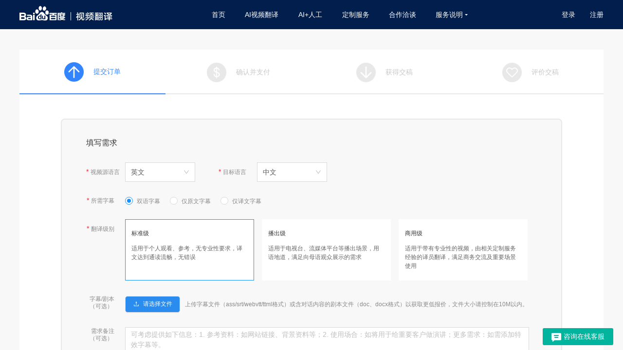

--- FILE ---
content_type: text/html; charset=utf-8
request_url: https://fanyi-video.baidu.com/pro
body_size: 4675
content:
<!doctype html>
            <html lang="">
                <head>
                    <meta charset="utf-8">
                    <title>百度视频翻译平台</title>
                    <!--IE内核浏览器，强制使用用户已安装的最高版本浏览器渲染，有Chrome框架的优先使用Chrome框架-->
                    <meta http-equiv="X-UA-Compatible" content="IE=edge,chrome=1">
                    <meta name="keywords" content="平台,视频翻译,视频翻译工具,影视本地化,字幕翻译,字幕,video translation,subtitle translation,subtitle"/>
                    <meta name="description" content="百度视频翻译平台提供一站式视频翻译服务解决方案。AI视频翻译、AI+人工、定制服务，质优价廉，为您提供专业、精准、稳定的翻译服务。">
                    <link data-chunk="client" rel="preload" as="script" href="https://fanyi-cdn.cdn.bcebos.com/static/video-trans-ssr/static/js/runtime~client.87078219.js">
<link data-chunk="client" rel="preload" as="style" href="https://fanyi-cdn.cdn.bcebos.com/static/video-trans-ssr/static/css/21.689fa462.chunk.css">
<link data-chunk="client" rel="preload" as="script" href="https://fanyi-cdn.cdn.bcebos.com/static/video-trans-ssr/static/js/21.87520efe.chunk.js">
<link data-chunk="client" rel="preload" as="style" href="https://fanyi-cdn.cdn.bcebos.com/static/video-trans-ssr/static/css/client.fc7a2398.chunk.css">
<link data-chunk="client" rel="preload" as="script" href="https://fanyi-cdn.cdn.bcebos.com/static/video-trans-ssr/static/js/client.772a9aa4.chunk.js">
<link data-chunk="Pro-index" rel="preload" as="style" href="https://fanyi-cdn.cdn.bcebos.com/static/video-trans-ssr/static/css/0.01733712.chunk.css">
<link data-chunk="Pro-index" rel="preload" as="script" href="https://fanyi-cdn.cdn.bcebos.com/static/video-trans-ssr/static/js/0.b45ae3ac.chunk.js">
<link data-chunk="Pro-index" rel="preload" as="style" href="https://fanyi-cdn.cdn.bcebos.com/static/video-trans-ssr/static/css/1.d52c2adf.chunk.css">
<link data-chunk="Pro-index" rel="preload" as="script" href="https://fanyi-cdn.cdn.bcebos.com/static/video-trans-ssr/static/js/1.62b6eb9c.chunk.js">
<link data-chunk="Pro-index" rel="preload" as="style" href="https://fanyi-cdn.cdn.bcebos.com/static/video-trans-ssr/static/css/3.7a7573cc.chunk.css">
<link data-chunk="Pro-index" rel="preload" as="script" href="https://fanyi-cdn.cdn.bcebos.com/static/video-trans-ssr/static/js/3.6e01004f.chunk.js">
<link data-chunk="Pro-index" rel="preload" as="style" href="https://fanyi-cdn.cdn.bcebos.com/static/video-trans-ssr/static/css/AI-index.cd56d8c2.chunk.css">
<link data-chunk="Pro-index" rel="preload" as="script" href="https://fanyi-cdn.cdn.bcebos.com/static/video-trans-ssr/static/js/AI-index.da24d1fd.chunk.js">
<link data-parent-chunk="client" rel="prefetch" as="style" href="https://fanyi-cdn.cdn.bcebos.com/static/video-trans-ssr/static/css/0.01733712.chunk.css">
<link data-parent-chunk="client" rel="prefetch" as="script" href="https://fanyi-cdn.cdn.bcebos.com/static/video-trans-ssr/static/js/0.b45ae3ac.chunk.js">
<link data-parent-chunk="client" rel="prefetch" as="style" href="https://fanyi-cdn.cdn.bcebos.com/static/video-trans-ssr/static/css/1.d52c2adf.chunk.css">
<link data-parent-chunk="client" rel="prefetch" as="script" href="https://fanyi-cdn.cdn.bcebos.com/static/video-trans-ssr/static/js/1.62b6eb9c.chunk.js">
<link data-parent-chunk="client" rel="prefetch" as="style" href="https://fanyi-cdn.cdn.bcebos.com/static/video-trans-ssr/static/css/3.7a7573cc.chunk.css">
<link data-parent-chunk="client" rel="prefetch" as="script" href="https://fanyi-cdn.cdn.bcebos.com/static/video-trans-ssr/static/js/3.6e01004f.chunk.js">
<link data-parent-chunk="client" rel="prefetch" as="style" href="https://fanyi-cdn.cdn.bcebos.com/static/video-trans-ssr/static/css/AI-index.cd56d8c2.chunk.css">
<link data-parent-chunk="client" rel="prefetch" as="script" href="https://fanyi-cdn.cdn.bcebos.com/static/video-trans-ssr/static/js/AI-index.da24d1fd.chunk.js">
<link data-parent-chunk="client" rel="prefetch" as="script" href="https://fanyi-cdn.cdn.bcebos.com/static/video-trans-ssr/static/js/4.93fcfc9e.chunk.js">
<link data-parent-chunk="client" rel="prefetch" as="style" href="https://fanyi-cdn.cdn.bcebos.com/static/video-trans-ssr/static/css/Home-index.d165fd3d.chunk.css">
<link data-parent-chunk="client" rel="prefetch" as="script" href="https://fanyi-cdn.cdn.bcebos.com/static/video-trans-ssr/static/js/Home-index.17028ec7.chunk.js">
<link data-parent-chunk="client" rel="prefetch" as="style" href="https://fanyi-cdn.cdn.bcebos.com/static/video-trans-ssr/static/css/Introduction-Introduction.4ec9e586.chunk.css">
<link data-parent-chunk="client" rel="prefetch" as="script" href="https://fanyi-cdn.cdn.bcebos.com/static/video-trans-ssr/static/js/Introduction-Introduction.b7807422.chunk.js">
                    <link data-chunk="client" rel="stylesheet" href="https://fanyi-cdn.cdn.bcebos.com/static/video-trans-ssr/static/css/21.689fa462.chunk.css">
<link data-chunk="client" rel="stylesheet" href="https://fanyi-cdn.cdn.bcebos.com/static/video-trans-ssr/static/css/client.fc7a2398.chunk.css">
<link data-chunk="Pro-index" rel="stylesheet" href="https://fanyi-cdn.cdn.bcebos.com/static/video-trans-ssr/static/css/0.01733712.chunk.css">
<link data-chunk="Pro-index" rel="stylesheet" href="https://fanyi-cdn.cdn.bcebos.com/static/video-trans-ssr/static/css/1.d52c2adf.chunk.css">
<link data-chunk="Pro-index" rel="stylesheet" href="https://fanyi-cdn.cdn.bcebos.com/static/video-trans-ssr/static/css/3.7a7573cc.chunk.css">
<link data-chunk="Pro-index" rel="stylesheet" href="https://fanyi-cdn.cdn.bcebos.com/static/video-trans-ssr/static/css/AI-index.cd56d8c2.chunk.css">
                </head>
                <body ontouchstart="">
                    <div id="root"><div class="style-module__appCont--3GMeX"><div class="style-module__header--T2oxa style-module__headerHasBgColor--l9g5D"><div class="inner"><a href="/" class="style-module__logo--1wONS"></a><ul class="style-module__navigation--Poyp8"><li><a class="style-module__hoverActive--3sEJg" title="首页" href="/">首页</a></li><li><a class="style-module__hoverActive--3sEJg" title="AI视频翻译" href="/product/ai">AI视频翻译</a></li><li><a class="style-module__hoverActive--3sEJg" title="AI+人工" href="/product/daily">AI+人工</a></li><li><a class="style-module__hoverActive--3sEJg" title="定制服务" href="/product/pro">定制服务</a></li><li><a class="style-module__hoverActive--3sEJg" title="合作洽谈" href="/cooperation">合作洽谈</a></li><li class="style-module__serviceLi--1TUMq"><a href="javascript:;">服务说明<i class="style-module__arrow--1Ura9 style-module__arrowDown--2isp1"></i></a></li></ul><ul class="style-module__user--kBHEC"><li><a href="javascript:">登录</a></li><li><a href="https://passport.baidu.com/v2/?reg" target="_blank">注册</a></li></ul></div></div><div class="style-module__contentWrap--3LzEd"><div class="pro-cont"><div class="inner"><div class="pro-inner"><ul class="style-module__processTit--1f0SQ"><li class="style-module__cur--2Aant">提交订单</li><li class="">确认并支付</li><li>获得交稿</li><li>评价交稿</li></ul><div class="pro-form-wrap"><form class="ant-form ant-form-inline"><div class="pro-form"><h2>填写需求</h2><div class="pro-form-items"><div class="ant-row ant-form-item pro-form-item pro-form-lanVideo"><div class="ant-col ant-form-item-label"><label for="pro_form_lanVideo" class="ant-form-item-required ant-form-item-no-colon" title="视频源语言">视频源语言</label></div><div class="ant-col ant-form-item-control-wrapper"><div class="ant-form-item-control"><span class="ant-form-item-children"><div id="pro_form_lanVideo" class="ant-select ant-select-enabled"><div class="ant-select-selection
            ant-select-selection--single" role="combobox" aria-autocomplete="list" aria-haspopup="true" aria-controls="" aria-expanded="false" data-__meta="[object Object]" data-__field="[object Object]" tabindex="0"><div class="ant-select-selection__rendered"><div class="ant-select-selection-selected-value" title="英文" style="display:block;opacity:1">英文</div></div><span class="ant-select-arrow" style="user-select:none;-webkit-user-select:none" unselectable="on"><i aria-label="图标: down" class="anticon anticon-down ant-select-arrow-icon"><svg viewBox="64 64 896 896" focusable="false" class="" data-icon="down" width="1em" height="1em" fill="currentColor" aria-hidden="true"><path d="M884 256h-75c-5.1 0-9.9 2.5-12.9 6.6L512 654.2 227.9 262.6c-3-4.1-7.8-6.6-12.9-6.6h-75c-6.5 0-10.3 7.4-6.5 12.7l352.6 486.1c12.8 17.6 39 17.6 51.7 0l352.6-486.1c3.9-5.3.1-12.7-6.4-12.7z"></path></svg></i></span></div></div></span></div></div></div><div class="ant-row ant-form-item pro-form-item pro-form-lanTrans"><div class="ant-col ant-form-item-label"><label for="pro_form_lanTrans" class="ant-form-item-required ant-form-item-no-colon" title="目标语言">目标语言</label></div><div class="ant-col ant-form-item-control-wrapper"><div class="ant-form-item-control"><span class="ant-form-item-children"><div id="pro_form_lanTrans" class="ant-select ant-select-enabled"><div class="ant-select-selection
            ant-select-selection--single" role="combobox" aria-autocomplete="list" aria-haspopup="true" aria-controls="" aria-expanded="false" data-__meta="[object Object]" data-__field="[object Object]" tabindex="0"><div class="ant-select-selection__rendered"><div class="ant-select-selection-selected-value" title="中文" style="display:block;opacity:1">中文</div></div><span class="ant-select-arrow" style="user-select:none;-webkit-user-select:none" unselectable="on"><i aria-label="图标: down" class="anticon anticon-down ant-select-arrow-icon"><svg viewBox="64 64 896 896" focusable="false" class="" data-icon="down" width="1em" height="1em" fill="currentColor" aria-hidden="true"><path d="M884 256h-75c-5.1 0-9.9 2.5-12.9 6.6L512 654.2 227.9 262.6c-3-4.1-7.8-6.6-12.9-6.6h-75c-6.5 0-10.3 7.4-6.5 12.7l352.6 486.1c12.8 17.6 39 17.6 51.7 0l352.6-486.1c3.9-5.3.1-12.7-6.4-12.7z"></path></svg></i></span></div></div></span></div></div></div><div class="ant-row ant-form-item pro-form-item pro-form-subtitle"><div class="ant-col ant-form-item-label"><label for="pro_form_subtitle" class="ant-form-item-required ant-form-item-no-colon" title="所需字幕">所需字幕</label></div><div class="ant-col ant-form-item-control-wrapper"><div class="ant-form-item-control"><span class="ant-form-item-children"><div class="ant-radio-group ant-radio-group-outline" id="pro_form_subtitle"><label class="ant-radio-wrapper ant-radio-wrapper-checked"><span class="ant-radio ant-radio-checked"><input type="radio" class="ant-radio-input" checked="" value="1"/><span class="ant-radio-inner"></span></span><span>双语字幕</span></label><label class="ant-radio-wrapper"><span class="ant-radio"><input type="radio" class="ant-radio-input" value="2"/><span class="ant-radio-inner"></span></span><span>仅原文字幕</span></label><label class="ant-radio-wrapper"><span class="ant-radio"><input type="radio" class="ant-radio-input" value="3"/><span class="ant-radio-inner"></span></span><span>仅译文字幕</span></label></div></span></div></div></div><div class="ant-row ant-form-item pro-form-item pro-form-rank"><div class="ant-col ant-form-item-label"><label for="pro_form_rank" class="ant-form-item-required ant-form-item-no-colon" title="翻译级别">翻译级别</label></div><div class="ant-col ant-form-item-control-wrapper"><div class="ant-form-item-control"><span class="ant-form-item-children"><div class="ant-radio-group ant-radio-group-outline" id="pro_form_rank"><label class="rank-card ant-radio-button-wrapper ant-radio-button-wrapper-checked"><span class="ant-radio-button ant-radio-button-checked"><input type="radio" class="ant-radio-button-input" checked="" value="1"/><span class="ant-radio-button-inner"></span></span><span><div class="card-tit">标准级</div><div class="card-txt">适用于个人观看、参考，无专业性要求，译文达到通读流畅，无错误</div></span></label><label class="rank-card ant-radio-button-wrapper"><span class="ant-radio-button"><input type="radio" class="ant-radio-button-input" value="2"/><span class="ant-radio-button-inner"></span></span><span><div class="card-tit">播出级</div><div class="card-txt">适用于电视台、流媒体平台等播出场景，用语地道，满足向母语观众展示的需求</div></span></label><label class="rank-card ant-radio-button-wrapper"><span class="ant-radio-button"><input type="radio" class="ant-radio-button-input" value="3"/><span class="ant-radio-button-inner"></span></span><span><div class="card-tit">商用级</div><div class="card-txt">适用于带有专业性的视频，由相关定制服务经验的译员翻译，满足商务交流及重要场景使用</div></span></label></div></span></div></div></div><div class="ant-row ant-form-item pro-form-item pro-form-subtitle-file"><div class="ant-col ant-form-item-label"><label for="pro_form_subtitleFile" class="ant-form-item-no-colon" title="字幕/剧本">字幕/剧本</label></div><div class="ant-col ant-form-item-control-wrapper"><div class="ant-form-item-control"><span class="ant-form-item-children"><div class="subtitle-file-tip">上传字幕文件（ass/srt/webvtt/ttml格式）或含对话内容的剧本文件（doc、docx格式）以获取更低报价，文件大小请控制在10M以内。</div><span class="subtitle-file-btn"><div class="ant-upload ant-upload-select ant-upload-select-text"></div><div class="ant-upload-list ant-upload-list-text"></div></span></span></div></div></div><div class="ant-row ant-form-item pro-form-item pro-form-demand"><div class="ant-col ant-form-item-label"><label for="pro_form_demand" class="ant-form-item-no-colon" title="需求备注">需求备注</label></div><div class="ant-col ant-form-item-control-wrapper"><div class="ant-form-item-control"><span class="ant-form-item-children"><textarea placeholder="可考虑提供如下信息：1. 参考资料：如网站链接、背景资料等；2. 使用场合：如将用于给重要客户做演讲；更多需求：如需添加特效字幕等。" id="pro_form_demand" data-__meta="[object Object]" data-__field="[object Object]" class="ant-input"></textarea></span></div></div></div><div class="ant-row ant-form-item pro-form-item pro-form-website"><div class="ant-col ant-form-item-label"><label for="pro_form_website" class="ant-form-item-no-colon" title="视频网址">视频网址</label></div><div class="ant-col ant-form-item-control-wrapper"><div class="ant-form-item-control"><span class="ant-form-item-children"><input type="text" placeholder="请在此处提供视频链接（如百度网盘链接等），如数量较大或需其他形式交付，请留言。" value="" id="pro_form_website" data-__meta="[object Object]" data-__field="[object Object]" class="ant-input"/></span></div></div></div><div class="pro-tel-wrap"><div class="ant-row ant-form-item pro-form-item pro-form-tel"><div class="ant-col ant-form-item-label"><label for="pro_form_tel" class="ant-form-item-required ant-form-item-no-colon" title="联系电话">联系电话</label></div><div class="ant-col ant-form-item-control-wrapper"><div class="ant-form-item-control"><span class="ant-form-item-children"><input type="tel" value="" id="pro_form_tel" data-__meta="[object Object]" data-__field="[object Object]" class="ant-input"/></span></div></div></div><div class="pro-msg-checkbox">订单状态将通过短信方式同步给您</div></div><div class="ant-row ant-form-item pro-form-item pro-form-email"><div class="ant-col ant-form-item-label"><label for="pro_form_email" class="ant-form-item-required ant-form-item-no-colon" title="电子邮箱">电子邮箱</label></div><div class="ant-col ant-form-item-control-wrapper"><div class="ant-form-item-control"><span class="ant-form-item-children"><input type="text" value="" id="pro_form_email" data-__meta="[object Object]" data-__field="[object Object]" class="ant-input"/></span></div></div></div></div></div><div class="order-info"><div class="order-info-tit">确认订单信息</div><div class="order-info-line"><span>订单信息</span><div class="order-info-cont"><span class="order-lan">视频语言：<span>英文-&gt;中文</span></span><span class="order-subtitle">所需字幕：<span>双语字幕</span></span><span class="order-rank">翻译级别：<span>标准级</span></span></div></div><div class="order-tip-line">交付时间及报价：<span>稍后客服会与您联系沟通详细需求并提供报价和交付时间</span></div></div><div class="submit-wrap"><div class="ant-row ant-form-item pro-form-agreement "><div class="ant-col ant-form-item-control-wrapper"><div class="ant-form-item-control has-success"><span class="ant-form-item-children"><label class="ant-checkbox-wrapper"><span class="ant-checkbox"><input type="checkbox" id="pro_form_agreement" class="ant-checkbox-input" data-__meta="[object Object]" data-__field="[object Object]"/><span class="ant-checkbox-inner"></span></span><span><span>我已阅读并同意<a href="/doc" target="_blank">《视频翻译平台用户协议》</a></span><span>完成后请在  “我的订单”  中查看结果</span></span></label></span></div></div></div><div class="ant-row ant-form-item pro-form-submit-btn"><div class="ant-col ant-form-item-control-wrapper"><div class="ant-form-item-control"><span class="ant-form-item-children"><button type="submit" class="ant-btn ant-btn-primary"><span>提交订单</span></button></span></div></div></div></div></form></div></div></div></div></div><div class="style-module__footer--33M-M"><div class="style-module__footerInner--2X9hV"><div class="style-module__footerCont--3wY5y"><div class="style-module__footerItem--2Zl3-"><p>友情链接</p><div class="style-module__itemInfo--2Vfb4"><a href="https://fanyi.baidu.com" target="_blank">百度翻译</a><a href="https://fanyi.baidu.com/appdownload/download.html" target="_blank">百度翻译APP</a><a href="https://api.fanyi.baidu.com/" target="_blank">百度翻译开放平台</a><a href="https://fanyi-pro.baidu.com/" target="_blank">百度人工翻译</a></div></div><div class="style-module__footerItem--2Zl3-"><p>服务帮助</p><div class="style-module__itemInfo--2Vfb4"><a href="/doc#price" target="_blank">查看报价</a><a href="/qa" target="_blank">常见问题</a><a href="mailto:translate_pro@baidu.com">意见反馈</a></div></div><div class="style-module__footerItem--2Zl3-"><p>联系我们</p><div class="style-module__itemInfo--2Vfb4"><a href="javascript:;">在线客服</a><span>客服热线：027-87538886</span></div><div class="style-module__itemInfo--2Vfb4">QQ群：931145009</div><div class="style-module__itemInfo--2Vfb4">工作时间：工作日9:00-18:00</div></div></div><div class="style-module__footerCopyright--Vz83e">©   2019   Baidu 版权所有</div></div></div></div></div>
                    <script>
                        var _hmt = _hmt || [];
                        window.REDUX_DATA = {"userInfo":{"couponList":[],"isLogin":false,"name":""},"order":{"isOrderListValidToShow":false,"orderList":[]},"orderInfo":{"isDataNew":false,"data":{},"activityIdsToGetCoupon":[]},"activityInfo":{},"pay":{"isDataNew":false,"hasLoadQBJS":false},"rate":{"isOrderInfoValidToShow":false,"orderInfo":{}},"payresult":{"isDataNew":false},"noticeList":[],"isPageRenderedByServerSide":true}
                    </script>
                    <script id="__LOADABLE_REQUIRED_CHUNKS__" type="application/json">[0,1,3,2]</script>
<script async data-chunk="client" src="https://fanyi-cdn.cdn.bcebos.com/static/video-trans-ssr/static/js/runtime~client.87078219.js"></script>
<script async data-chunk="client" src="https://fanyi-cdn.cdn.bcebos.com/static/video-trans-ssr/static/js/21.87520efe.chunk.js"></script>
<script async data-chunk="client" src="https://fanyi-cdn.cdn.bcebos.com/static/video-trans-ssr/static/js/client.772a9aa4.chunk.js"></script>
<script async data-chunk="Pro-index" src="https://fanyi-cdn.cdn.bcebos.com/static/video-trans-ssr/static/js/0.b45ae3ac.chunk.js"></script>
<script async data-chunk="Pro-index" src="https://fanyi-cdn.cdn.bcebos.com/static/video-trans-ssr/static/js/1.62b6eb9c.chunk.js"></script>
<script async data-chunk="Pro-index" src="https://fanyi-cdn.cdn.bcebos.com/static/video-trans-ssr/static/js/3.6e01004f.chunk.js"></script>
<script async data-chunk="Pro-index" src="https://fanyi-cdn.cdn.bcebos.com/static/video-trans-ssr/static/js/AI-index.da24d1fd.chunk.js"></script>
                    <script src="https://hm.baidu.com/hm.js?246a5e7d3670cfba258184e42d902b31" defer></script>
                    <script src="https://passport.baidu.com/passApi/js/uni_login_wrapper.js?cdnversion=20261211922" defer></script>
                    <script src="https://zhiqiu.baidu.com/imcswebchat/plugin/shell.js?id=48885&token=18q00ohh3k31aruo7frp8eav1sn05ti7&domainID=ysj" defer></script>
                </body>
            </html>

--- FILE ---
content_type: text/html;charset=utf-8
request_url: https://zhiqiu.baidu.com/imcswebchat/plugin/style.html?id=48885&token=18q00ohh3k31aruo7frp8eav1sn05ti7&domainID=ysj&rnd=59293
body_size: 313
content:
<!DOCTYPE html>
<html lang="zh">

<head>
    <meta charset="UTF-8">
    <title>知秋云客服</title>
    <meta http-equiv="pragma" content="no-store" />
    <meta http-equiv="Cache-Control" content="no-store, must-revalidate" />
    <meta http-equiv="expires" content="0" />
    <meta http-equiv="X-UA-Compatible" content="IE=Edge">
    <meta name="viewport" content="width=device-width,minimum-scale=1.0,maximum-scale=1.0">
    <script src="./style.js"></script>
</head>

<body></body>

</html>

--- FILE ---
content_type: text/css; charset=utf-8
request_url: https://fanyi-cdn.cdn.bcebos.com/static/video-trans-ssr/static/css/client.fc7a2398.chunk.css
body_size: 5578
content:
/*! normalize.css v3.0.2 | MIT License | git.io/normalize */html{font-family:sans-serif;-webkit-text-size-adjust:100%;-ms-text-size-adjust:100%}body{margin:0}article,aside,details,figcaption,figure,footer,header,hgroup,main,menu,nav,section,summary{display:block}audio,canvas,progress,video{display:inline-block;vertical-align:baseline}audio:not([controls]){display:none;height:0}[hidden],template{display:none}a{background-color:transparent}a:active,a:hover{outline:0}abbr[title]{border-bottom:1px dotted}b,strong{font-weight:400}dfn{font-style:italic}h1{font-size:2em;margin:.67em 0}mark{background:#ff0;color:#000}small{font-size:80%}sub,sup{font-size:75%;line-height:0;position:relative;vertical-align:baseline}sup{top:-.5em}sub{bottom:-.25em}img{border:0}svg:not(:root){overflow:hidden}figure{margin:1em 40px}hr{-webkit-box-sizing:content-box;box-sizing:content-box;height:0}pre{overflow:auto}code,kbd,pre,samp{font-family:monospace,monospace;font-size:1em}button,input,optgroup,select,textarea{color:inherit;font:inherit;margin:0}button{overflow:visible}button,select{text-transform:none}button,html input[type=button],input[type=reset],input[type=submit]{-webkit-appearance:button;cursor:pointer}button[disabled],html input[disabled]{cursor:default}button::-moz-focus-inner,input::-moz-focus-inner{border:0;padding:0}input{line-height:normal}input[type=checkbox],input[type=radio]{-webkit-box-sizing:border-box;box-sizing:border-box;padding:0}input[type=number]::-webkit-inner-spin-button,input[type=number]::-webkit-outer-spin-button{height:auto}input[type=search]{-webkit-appearance:textfield;-webkit-box-sizing:content-box;box-sizing:content-box}input[type=search]::-webkit-search-cancel-button,input[type=search]::-webkit-search-decoration{-webkit-appearance:none}fieldset{border:1px solid silver;margin:0 2px;padding:.35em .625em .75em}legend{border:0;padding:0}textarea{overflow:auto}optgroup{font-weight:500}table{border-collapse:collapse;border-spacing:0}td,th{padding:0}blockquote,dd,dl,fieldset,figure,h1,h2,h3,h4,h5,h6,menu,ol,p,pre,ul{margin:0}fieldset,input,menu,ol,textarea,ul{padding:0}ol,ul{list-style:none}h1,h2,h3,h4,h5,h6{font-size:100%;font-weight:400}th{text-align:inherit}address,cite,dfn,em,i,var{font-style:normal}body,button,input,select,textarea{font:12px/1.5 Arial,Hiragino Sans GB,Microsoft YaHei,WenQuanYi Micro Hei,sans-serif;color:#333}body{background-color:#fff}a{cursor:pointer}a,a:hover{text-decoration:none}html{-webkit-box-sizing:border-box;box-sizing:border-box}*,:after,:before{-webkit-box-sizing:inherit;box-sizing:inherit}a,button,input,textarea{-webkit-tap-highlight-color:rgba(255,0,0,0)}.one-line-ellipsis{text-overflow:ellipsis;overflow:hidden;white-space:nowrap}#root,body,html{height:100%}#root{overflow:auto}.f-color-2a8cee{color:#2a8cee}.f-font-normal{font-weight:400}.f-font-bold{font-weight:700}.f-text-center{text-align:center}.cf:after,.cf:before{content:"";display:table}.cf:after{clear:both}.inner{width:1200px;margin:0 auto}.style-module__header--T2oxa{width:100%;min-width:1240px;height:60px;position:absolute;top:0;left:0;z-index:2}.style-module__header--T2oxa:hover{background-color:#011e4c}.style-module__header--T2oxa .inner{display:-ms-flexbox;display:flex;-ms-flex-align:center;align-items:center;-ms-flex-pack:justify;justify-content:space-between;height:100%;padding-left:375px;position:relative;width:1200px}.style-module__headerHasBgColor--l9g5D{position:static;background-color:#011e4c}.style-module__logo--1wONS{width:191px;height:31px;background:url([data-uri]) no-repeat 50%;background-size:cover;position:absolute;left:0;top:12px}.style-module__navigation--Poyp8{margin:0;display:-ms-flexbox;display:flex;-ms-flex-align:center;align-items:center}.style-module__navigation--Poyp8 li{line-height:60px;margin:0 20px;position:relative}.style-module__navigation--Poyp8 li a{font-size:14px;color:#fff}.style-module__navigation--Poyp8 li a:hover{font-weight:600}.style-module__navigation--Poyp8 li a:after{display:block;content:attr(title);font-weight:700;height:0;overflow:hidden;visibility:hidden}.style-module__navigation--Poyp8 .style-module__serviceLi--1TUMq{display:-ms-flexbox;display:flex;-ms-flex-direction:column;flex-direction:column;-ms-flex-align:center;align-items:center}@-webkit-keyframes style-module__stretch--39C25{0%{height:0;padding-top:0;padding-bottom:0}to{height:158px;padding-top:19px;padding-bottom:19px}}@keyframes style-module__stretch--39C25{0%{height:0;padding-top:0;padding-bottom:0}to{height:158px;padding-top:19px;padding-bottom:19px}}@-webkit-keyframes style-module__stretchUser--3RAun{0%{height:0;padding-top:0}to{height:158px;padding-top:19px}}@keyframes style-module__stretchUser--3RAun{0%{height:0;padding-top:0}to{height:158px;padding-top:19px}}.style-module__navigation--Poyp8 .style-module__serviceSubUl--1PUrm{position:absolute;top:60px;left:50%;margin-left:-62px;z-index:2;border-radius:10px;background-color:#fff;width:124px;-webkit-box-shadow:0 0 3px 0 #9c9c9c;box-shadow:0 0 3px 0 #9c9c9c;-webkit-animation:style-module__stretch--39C25 .2s ease-in forwards;animation:style-module__stretch--39C25 .2s ease-in forwards;overflow:hidden}.style-module__navigation--Poyp8 .style-module__serviceSubUl--1PUrm li{line-height:20px;padding:10px 0;text-align:center}.style-module__navigation--Poyp8 .style-module__serviceSubUl--1PUrm li a{width:100%;color:#3e3e3e}.style-module__navigation--Poyp8 .style-module__serviceSubUl--1PUrm li a:hover{font-weight:600}.style-module__user--kBHEC{margin:0;float:right}.style-module__user--kBHEC>li{float:left;text-align:center;line-height:60px;position:relative;margin-left:30px}.style-module__user--kBHEC a{display:block;text-align:center;color:#fff;font-size:14px;overflow:hidden;text-overflow:ellipsis;white-space:nowrap}.style-module__user--kBHEC .style-module__userSubUl--3obsl{position:absolute;top:60px;left:50%;margin-left:-62px;z-index:2;border-radius:10px;background-color:#fff;width:124px;-webkit-box-shadow:0 0 3px 0 #9c9c9c;box-shadow:0 0 3px 0 #9c9c9c;-webkit-animation:style-module__stretchUser--3RAun .2s ease-in forwards;animation:style-module__stretchUser--3RAun .2s ease-in forwards;overflow:hidden;cursor:pointer}.style-module__user--kBHEC .style-module__userSubUl--3obsl li{line-height:20px;padding:10px 0;text-align:center;width:100%;color:#3e3e3e}.style-module__user--kBHEC .style-module__userSubUl--3obsl li a{width:100%;color:#3e3e3e}.style-module__user--kBHEC .style-module__userSubUl--3obsl li a:hover{font-weight:600}.style-module__user--kBHEC .style-module__countCont--285G6{border-bottom:1px solid #e9e9e9}.style-module__user--kBHEC .style-module__countInfo--dT0xj{display:-ms-flexbox;display:flex;-ms-flex-direction:column;flex-direction:column;-ms-flex-align:center;align-items:center;margin-top:12px}.style-module__user--kBHEC .style-module__countInfo--dT0xj h5{color:#000;opacity:.5;margin-bottom:5px;font-weight:400}.style-module__user--kBHEC .style-module__countInfo--dT0xj .style-module__couponCount--3bmeD{color:#ff293b}.style-module__hoverActive--3sEJg.style-module__selected--1xJ8d,.style-module__hoverActive--3sEJg:hover{font-weight:600}.style-module__arrow--1Ura9{display:inline-block;width:0;height:0;font-size:0;border-style:solid;border-width:3px}.style-module__arrowDown--2isp1{border-color:#fff transparent transparent;margin:0 0 0 4px}.style-module__arrowUp--2fe31{border-color:transparent transparent #fff;margin:0 0 0 4px;position:relative;top:-4px}.style-module__subUlArrow--2IsGb{display:inline-block;width:0;height:0;border-color:transparent transparent #fff;border-style:solid;border-width:7px 6px;position:absolute;z-index:3;bottom:-1px;left:50%;-webkit-transform:translateX(-50%);-ms-transform:translateX(-50%);transform:translateX(-50%)}.style-module__footer--33M-M{width:100%;min-width:1240px;position:absolute;left:0;bottom:0;background-color:#282828}.style-module__footer--33M-M,.style-module__footerInner--2X9hV{display:-ms-flexbox;display:flex;-ms-flex-direction:column;flex-direction:column;-ms-flex-align:center;align-items:center}.style-module__footerInner--2X9hV{height:100%;padding:35px 0 10px}.style-module__footerCont--3wY5y{display:-ms-flexbox;display:flex;-ms-flex-align:start;align-items:flex-start;-ms-flex-pack:justify;justify-content:space-between}.style-module__footerItem--2Zl3-{display:-ms-flexbox;display:flex;-ms-flex-direction:column;flex-direction:column;-ms-flex-align:center;align-items:center}.style-module__footerItem--2Zl3-:nth-child(2){margin-left:90px}.style-module__footerItem--2Zl3-:nth-child(3){margin-left:100px}.style-module__footerItem--2Zl3- p{margin:0;font-size:14px;line-height:14px;color:#fff;font-weight:600;line-height:40px}.style-module__itemInfo--2Vfb4{margin-top:10px;font-size:12px;color:#fff;opacity:.8;line-height:26px;letter-spacing:.4px}.style-module__itemInfo--2Vfb4 a,.style-module__itemInfo--2Vfb4 span{margin-left:40px;color:#fff;opacity:.8}.style-module__itemInfo--2Vfb4 a:hover,.style-module__itemInfo--2Vfb4 span:hover{color:#fff;opacity:.8}.style-module__itemInfo--2Vfb4 a:first-child,.style-module__itemInfo--2Vfb4 span:first-child{margin-left:0}.style-module__footerCopyright--Vz83e{margin-top:35px;font-size:13px;line-height:26px;color:#fff;letter-spacing:.4px}.style-module__contentWrap--3LzEd{min-height:100%}.style-module__appCont--3GMeX{position:relative;padding-bottom:254px;background-color:#f8f8f8;min-height:100%;min-width:1240px}.mark-zhiqiu{right:20px!important}
/*# sourceMappingURL=client.fc7a2398.chunk.css.map */

--- FILE ---
content_type: text/css; charset=utf-8
request_url: https://fanyi-cdn.cdn.bcebos.com/static/video-trans-ssr/static/css/AI-index.cd56d8c2.chunk.css
body_size: 23496
content:
.style-module__processTit--1f0SQ{width:100%;height:92px;border-bottom:2px solid #e9e9e9;border-radius:5px 5px 0 0;margin-bottom:0}.style-module__processTit--1f0SQ,.style-module__processTit--1f0SQ li{display:-ms-flexbox;display:flex;-ms-flex-align:center;align-items:center}.style-module__processTit--1f0SQ li{width:300px;height:100%;color:#c9c9c9;font-size:14px;-ms-flex-pack:center;justify-content:center;margin-bottom:-3px}.style-module__processTit--1f0SQ li.style-module__cur--2Aant{color:#3988fb;border-bottom:2px solid #3988fb}.style-module__processTit--1f0SQ li:first-child.style-module__cur--2Aant:before{content:"";display:inline-block;width:40px;height:40px;background:url([data-uri]) no-repeat 50%;background-size:cover;margin-right:20px}.style-module__processTit--1f0SQ li:nth-child(2):before{content:"";display:inline-block;width:40px;height:40px;background-image:url([data-uri]);background-repeat:no-repeat;background-position:50%;background-size:cover;margin-right:20px}.style-module__processTit--1f0SQ li:nth-child(2).style-module__cur--2Aant:before{background-image:url([data-uri])}.style-module__processTit--1f0SQ li:nth-child(3):before{content:"";display:inline-block;width:40px;height:40px;background-image:url([data-uri]);background-repeat:no-repeat;background-position:50%;background-size:cover;margin-right:20px}.style-module__processTit--1f0SQ li:nth-child(3).style-module__cur--2Aant:before{background-image:url([data-uri])}.style-module__processTit--1f0SQ li:nth-child(4):before{content:"";display:inline-block;width:40px;height:40px;background-image:url([data-uri]);background-repeat:no-repeat;background-position:50%;background-size:cover;margin-right:20px}.style-module__processTit--1f0SQ li:nth-child(4).style-module__cur--2Aant:before{background-image:url([data-uri])}.Modal-module__root--2XCMD{position:fixed;top:0;bottom:0;left:0;right:0;display:-ms-flexbox;display:flex;-ms-flex-pack:center;justify-content:center;-ms-flex-align:center;align-items:center;z-index:999;background-color:rgba(0,0,0,.2)}.Modal-module__modal--2G2Zc{border:1px solid #f2faff;position:relative;border-radius:4px;background-color:#fff}.Modal-module__header--1Aaxw{background-color:#f2faff;height:42px;line-height:42px;border-bottom:1px solid #f2faff;position:relative;padding-right:54px;padding-left:22px}.Modal-module__close--1KUHf{position:absolute;width:12px;height:12px;overflow:hidden;top:16px;right:21px;cursor:pointer}.Modal-module__close--1KUHf:after,.Modal-module__close--1KUHf:before{content:"";width:24px;height:2px;position:absolute;top:0;bottom:0;left:-6px;margin:auto 0;background-color:#667283;-webkit-transform-origin:center center;-ms-transform-origin:center center;transform-origin:center center}.Modal-module__close--1KUHf:before{-webkit-transform:rotate(45deg);-ms-transform:rotate(45deg);transform:rotate(45deg)}.Modal-module__close--1KUHf:after{-webkit-transform:rotate(-45deg);-ms-transform:rotate(-45deg);transform:rotate(-45deg)}.Modal-module__tipModal--29TSI{width:556px;height:320px;background-color:#fff;text-align:center;padding-top:44px}.Modal-module__tipIcon--jniMD{width:58px;height:58px;background-repeat:no-repeat;background-position:50%;background-size:cover;margin:0 auto}.Modal-module__tipIcon--jniMD.Modal-module__error--3zAt7{background-image:url([data-uri])}.Modal-module__tipIcon--jniMD.Modal-module__success--YDVQt{background-image:url([data-uri])}.Modal-module__tipIcon--jniMD.Modal-module__warn--3Adlx{background-image:url([data-uri])}.Modal-module__tipTit--2bmVT{font-size:20px;line-height:20px;margin-top:43px;color:#333}.Modal-module__tipDesc--VumyN{font-size:14px;color:#999;line-height:20px;margin-top:16px}.Modal-module__tipBtn--3u3YF{width:150px;height:40px;text-align:center;color:#fff;line-height:40px;cursor:pointer;background-color:#3474fa;margin:37px auto 0;border-radius:4px}.Modal-module__tipBtnWrap--LNDCl{display:-ms-flexbox;display:flex;-ms-flex-align:center;align-items:center;-ms-flex-pack:center;justify-content:center;margin-top:37px}.Modal-module__tipBtnWrap--LNDCl a,.Modal-module__tipBtnWrap--LNDCl div{margin:0 10px;border-radius:4px;text-align:center;height:40px;line-height:40px;width:150px;cursor:pointer}.Modal-module__tipBtnWrap--LNDCl .Modal-module__btn1--1PPJS{background-color:#fff;color:#536db4;border:1px solid #536db4}.Modal-module__tipBtnWrap--LNDCl .Modal-module__btn2--3qsPJ{background-color:#3474fa;color:#fff}.Modal-module__expModal--qwa9U{width:752px;height:598px;background-color:#fff;padding:5px 32px 43px}.Modal-module__expDesc--1U3vv{color:#666;font-size:14px;line-height:24px;margin-top:19px}.Modal-module__expCont--3ySNm{margin-top:28px;background-color:#f8f8f8;padding:25px 30px;font-size:#555}.Modal-module__expCont--3ySNm p{margin:0;line-height:24px}.Modal-module__expCont--3ySNm .Modal-module__expContTit--3zscj{margin-top:27px}.rank-card{font-size:12px;padding:20px 12px}.rank-card.ant-radio-button-wrapper{margin-right:16px;width:265px;height:126px;border:1px solid #fff;border-radius:0!important;outline:none}.rank-card.ant-radio-button-wrapper:before{background-color:#fff}.rank-card.ant-radio-button-wrapper-checked{border:1px solid #85befd;-webkit-box-shadow:none;box-shadow:none}.rank-card.ant-radio-button-wrapper-checked:before{background-color:#fff!important}.rank-card:last-child{margin-right:0}.rank-card .card-tit{color:#333;line-height:16px}.rank-card .card-txt{color:#666;line-height:18px;margin-top:14px}.Notice-module__root--3L7fd{display:block;text-decoration:none!important;position:relative;cursor:default}.Notice-module__pointerCursor--1cc2N{cursor:pointer}.Notice-module__pos1--38HGM{width:1200px;margin:0 auto;line-height:36px;background-color:#f5f8ff;font-size:14px;color:#2c8bed!important;padding-left:66px}.Notice-module__pos1--38HGM:before{content:"活动";line-height:18px;padding:0 8px;position:absolute;background-color:#0073ea;border-radius:9px;color:#fff;font-size:12px;left:13px;top:9px}.Notice-module__pos2--hkCjb,.Notice-module__pos3--1kIzz,.Notice-module__pos4--3Eht3{position:absolute;left:0;top:-35px;line-height:20px;color:#fa6400!important;font-size:14px;padding-left:26px}.Notice-module__pos2--hkCjb:before,.Notice-module__pos3--1kIzz:before,.Notice-module__pos4--3Eht3:before{content:"";width:16px;height:16px;position:absolute;background-size:100% 100%;background-repeat:no-repeat;left:1px;top:2px;background-image:url([data-uri])}.ai-form-wrap{width:1030px;margin:50px auto 0;position:relative}.ai-form-wrap .show-helo-enter-active,.ai-form-wrap .show-help-enter,.ai-form-wrap .show-help-leave,.ai-form-wrap .show-help-leave-active{-webkit-animation:none;animation:none}.ai-form-wrap .ai-form{border:2px solid #e8e8e8;border-radius:8px;padding:40px 50px 37px;background-color:#f8f8f8}.ai-form-wrap .ai-form-video .ant-form-explain{font-size:12px;margin-top:6px;color:#de1018;position:absolute;left:0;bottom:-24px}.ai-form-wrap .video-wrap .ant-upload-drag .ant-upload-btn{background-color:#fff;height:90px;display:-ms-flexbox;display:flex;-ms-flex-direction:column;flex-direction:column;-ms-flex-align:center;align-items:center}.ai-form-wrap .video-wrap .ant-upload-drag .ant-upload-btn:before{content:"";display:inline-block;width:28px;height:24px;background:url([data-uri]) no-repeat 50%;background-size:cover;margin-top:6px}.ai-form-wrap .video-wrap .ant-upload-drag .ant-upload-btn:after{content:"点击选择或拖动视频到这里";color:#999;font-size:12px;line-height:16px;margin-bottom:3px;margin-top:9px}.ai-form-wrap .video-tip{-ms-flex-pack:justify;justify-content:space-between;margin-top:20px;font-size:12px;line-height:12px;color:#888}.ai-form-wrap .video-tip,.ai-form-wrap .video-tip .tip-l{display:-ms-flexbox;display:flex;-ms-flex-align:center;align-items:center}.ai-form-wrap .video-tip .tip-l:before{content:"";display:inline-block;width:4px;height:15px;background:url([data-uri]) no-repeat 50%;background-size:cover;margin-right:10px}.ai-form-wrap .video-tip .tip-r span{cursor:pointer}.ai-form-wrap h2{color:#333;font-size:16px;line-height:20px;margin-top:45px;margin-bottom:10px}.ai-form-wrap label{font-size:12px;color:#89898b}.ai-form-wrap .ai-form-items{display:-ms-flexbox;display:flex;-ms-flex-align:center;align-items:center;-ms-flex-pack:justify;justify-content:space-between;-ms-flex-wrap:wrap;flex-wrap:wrap}.ai-form-wrap .ai-form-items:after{content:"";width:284px;display:inline-block}.ai-form-wrap .ai-form-items .ai-form-item{width:284px;margin-bottom:0;margin-top:22px}.ai-form-wrap .ai-form-items .ai-form-item .ant-form-item-label{line-height:30px}.ai-form-wrap .ai-form-items .ai-form-item .ant-form-item-control-wrapper{height:63px}.ai-form-wrap .ai-form-items .ai-form-item .ant-select-selection,.ai-form-wrap .ai-form-items .ai-form-item input{height:63px;display:-ms-flexbox;display:flex;-ms-flex-align:center;align-items:center;border-radius:0}.ai-form-wrap .ai-form-items .ai-form-item .format-ex{position:absolute;bottom:-10px;font-size:12px}.ai-form-wrap .ai-form-items .ai-form-tel .ant-form-explain{font-size:14px;color:#de1018;position:absolute;left:100%;width:100%;margin-left:21px;top:50%;-webkit-transform:translateY(-50%);-ms-transform:translateY(-50%);transform:translateY(-50%);-webkit-transition:none;transition:none}.ai-form-wrap .ai-form-tip{display:-ms-flexbox;display:flex;-ms-flex-align:center;align-items:center;width:607px;position:relative;font-size:12px;margin-top:7px}.ai-form-wrap .ai-form-tip .ai-msg-checkbox{position:absolute;left:321px;top:0}.ai-form-wrap .order-info{display:-ms-flexbox;display:flex;-ms-flex-direction:column;flex-direction:column;-ms-flex-align:end;align-items:flex-end;margin-top:34px}.ai-form-wrap .order-info .order-info-tit{font-size:16px;color:#333}.ai-form-wrap .order-info .order-duration-line{margin-top:11px;font-size:12px;color:#666}.ai-form-wrap .order-info .order-duration-line .order-charge,.ai-form-wrap .order-info .order-duration-line .order-duration{color:#999;margin-left:21px}.ai-form-wrap .order-info .order-total-line{margin-top:25px;font-size:12px;color:#666;display:-ms-flexbox;display:flex;-ms-flex-align:center;align-items:center;line-height:28px}.ai-form-wrap .order-info .order-total-line .order-total{font-size:24px;color:#fb3f46;margin-left:21px}.ai-form-wrap .order-info .order-total-line .order-total:before{content:"¥";font-size:24px;color:#666;margin-right:4px}.ai-form-wrap .submit-wrap{-ms-flex-pack:end;justify-content:flex-end;margin-top:25px}.ai-form-wrap .submit-wrap,.ai-form-wrap .submit-wrap .ai-form-agreement{display:-ms-flexbox;display:flex;-ms-flex-align:center;align-items:center}.ai-form-wrap .submit-wrap .ai-form-agreement{text-align:right;font-size:12px;margin:0;height:54px}.ai-form-wrap .submit-wrap .ai-form-agreement label{color:#888;line-height:21px;display:-ms-flexbox;display:flex;-ms-flex-align:start;align-items:flex-start}.ai-form-wrap .submit-wrap .ai-form-agreement label .ant-checkbox{margin-top:4px;-webkit-transform:scale(.8);-ms-transform:scale(.8);transform:scale(.8)}.ai-form-wrap .submit-wrap .ai-form-agreement label span:nth-child(2){line-height:21px;display:-ms-flexbox;display:flex;-ms-flex-direction:column;flex-direction:column;-ms-flex-align:end;align-items:flex-end}.ai-form-wrap .submit-wrap .ai-form-agreement label span:nth-child(2) span:nth-child(2){position:relative;left:-4px}.ai-form-wrap .submit-wrap .ai-form-agreement.ai-form-agreement-tip:before{content:"请勾选以继续";display:inline-block;position:absolute;top:-14px;right:12px;color:#de1018;font-size:12px}.ai-form-wrap .submit-wrap .ai-form-submit-btn{margin:0 0 0 31px}.ai-form-wrap .submit-wrap .ai-form-submit-btn button{width:140px;height:54px;border-radius:5px}.closeOrderConfirmModalBtn,.orderConfirmModalBtn{width:150px;text-align:center;line-height:40px;cursor:pointer;margin-top:37px;border-radius:4px;display:inline-block;border:1px solid #3474fa;vertical-align:top}.closeOrderConfirmModalBtn{color:#3474fa}.orderConfirmModalBtn{background-color:#3474fa;color:#fff;margin-left:20px}.orderConfirmNote{color:#333}.orderConfirmModalRed{color:#f94444}.ai-cont{padding-top:50px;background-color:#f8f8f8}.ai-cont .tit{color:#67696a;font-size:26px;line-height:26px}.ai-cont .tit-desc{font-size:14px;color:#666;margin-top:16px;line-height:20px}.ai-cont .ai-inner{width:100%;background-color:#fff;margin-top:47px;padding-bottom:44px}.daily-form-wrap{width:1030px;margin:50px auto 0;position:relative}.daily-form-wrap .show-helo-enter-active,.daily-form-wrap .show-help-enter,.daily-form-wrap .show-help-leave,.daily-form-wrap .show-help-leave-active{-webkit-animation:none;animation:none}.daily-form-wrap .daily-form{border:2px solid #e8e8e8;border-radius:8px;padding:38px 50px 51px;background-color:#f8f8f8}.daily-form-wrap h2{color:#333;font-size:16px;line-height:20px;margin-bottom:0}.daily-form-wrap label{font-size:12px;color:#89898b;margin-right:12px}.daily-form-wrap .daily-form-items .ant-form-item-label{width:80px}.daily-form-wrap .daily-form-items .daily-form-item{margin-bottom:0;margin-top:30px;display:-ms-flexbox;display:flex;-ms-flex-align:center;align-items:center}.daily-form-wrap .daily-form-items .daily-form-item .ant-form-item-label{line-height:30px}.daily-form-wrap .daily-form-items .daily-form-item .ant-select-selection{width:284px;height:40px;display:-ms-flexbox;display:flex;-ms-flex-align:center;align-items:center;border-radius:0}.daily-form-wrap .daily-form-items .daily-form-item .format-ex{position:absolute;bottom:-10px;font-size:12px}.daily-form-wrap .daily-form-items .daily-form-lanVideo .lan-video-tip{position:absolute;left:100%;top:0;width:320px;color:#888;font-size:12px;line-height:17px;margin-left:10px}.daily-form-wrap .daily-form-items .daily-form-subtitle{height:21px;margin-top:28px}.daily-form-wrap .daily-form-items .daily-form-subtitle .ant-radio-group label{color:#333}.daily-form-wrap .daily-form-items .daily-form-video{margin-top:32px;margin-right:0;-ms-flex-align:start;align-items:flex-start}.daily-form-wrap .daily-form-items .daily-form-video .ant-form-item-label{line-height:15px}.daily-form-wrap .daily-form-items .daily-form-video .video-wrap .ant-upload-btn{background-color:#fff;width:830px;height:90px;display:-ms-flexbox;display:flex;-ms-flex-direction:column;flex-direction:column;-ms-flex-align:center;align-items:center}.daily-form-wrap .daily-form-items .daily-form-video .video-wrap .ant-upload-btn:before{content:"";display:inline-block;width:28px;height:24px;background:url([data-uri]) no-repeat 50%;background-size:cover;margin-top:6px}.daily-form-wrap .daily-form-items .daily-form-video .video-wrap .ant-upload-btn:after{content:"点击选择或拖动视频到这里";color:#999;font-size:12px;line-height:16px;margin-bottom:3px;margin-top:9px}.daily-form-wrap .daily-form-items .daily-form-video .video-tip{margin-top:9px;font-size:12px;line-height:12px;color:#888}.daily-form-wrap .daily-form-items .daily-form-video .video-tip span{cursor:pointer}.daily-form-wrap .daily-form-items .daily-form-subfile{width:100%;-ms-flex-align:start;align-items:flex-start}.daily-form-wrap .daily-form-items .daily-form-subfile .ant-form-item-label{line-height:15px;overflow:visible}.daily-form-wrap .daily-form-items .daily-form-subfile .ant-form-item-label:after{content:"（可选）";position:absolute;top:100%;left:7px;font-size:12px;color:#89898b}.daily-form-wrap .daily-form-items .daily-form-subfile .ant-form-item-control{line-height:34px}.daily-form-wrap .daily-form-items .daily-form-subfile .ant-upload-list{width:830px}.daily-form-wrap .daily-form-items .daily-form-subfile button{width:113px;height:34px;border-radius:5px;background-color:#2a8cee;color:#fff;font-size:12px}.daily-form-wrap .daily-form-items .daily-form-subfile .subfile-tip{position:absolute;left:123px;top:0;color:#888;font-size:12px;line-height:21px;white-space:nowrap}.daily-form-wrap .daily-form-items .daily-form-demand{width:100%;-ms-flex-align:start;align-items:flex-start}.daily-form-wrap .daily-form-items .daily-form-demand .ant-form-item-label{line-height:15px;overflow:visible}.daily-form-wrap .daily-form-items .daily-form-demand .ant-form-item-label:after{content:"（可选）";position:absolute;top:100%;left:7px;font-size:12px;color:#89898b}.daily-form-wrap .daily-form-items .daily-form-demand textarea{resize:none;border-radius:0;width:830px;height:90px;margin-bottom:0}.daily-form-wrap .daily-form-items .daily-form-demand .ant-form-explain{font-size:12px;color:#de1018;position:absolute;top:100%;left:0;margin-top:6px}.daily-form-wrap .daily-form-items .daily-tel-wrap{display:-ms-flexbox;display:flex;-ms-flex-align:center;align-items:center}.daily-form-wrap .daily-form-items .daily-form-tel input{width:284px;height:40px;border-radius:0}.daily-form-wrap .daily-form-items .daily-form-tel .ant-form-explain{font-size:12px;color:#de1018;position:absolute;top:100%;left:0;margin-top:6px}.daily-form-wrap .daily-form-items .daily-msg-checkbox{margin-left:20px;margin-top:30px;line-height:40px;font-size:12px}.daily-form-wrap .daily-form-items .video-info-tit{font-size:16px;line-height:16px;color:#333;margin-top:48px}.daily-form-wrap .daily-form-items .video-info-wrap{padding-top:8px}.daily-form-wrap .daily-form-items .video-info-wrap .daily-form-item{height:21px;margin-top:28px}.daily-form-wrap .daily-form-items .video-info-wrap .ant-radio-group label{color:#333;width:95px;margin-right:32px}.daily-form-wrap .order-info{display:-ms-flexbox;display:flex;-ms-flex-direction:column;flex-direction:column;-ms-flex-align:end;align-items:flex-end;margin-top:34px}.daily-form-wrap .order-info .order-info-tit{font-size:16px;color:#333}.daily-form-wrap .order-info .order-info-line{margin-top:25px;font-size:12px;color:#666;display:-ms-flexbox;display:flex;-ms-flex-align:center;align-items:center}.daily-form-wrap .order-info .order-info-line .order-info-cont{margin-left:21px;width:368px;height:50px;border:1px solid #e5e5e5;display:-ms-flexbox;display:flex;-ms-flex-align:center;align-items:center;-ms-flex-pack:center;justify-content:center}.daily-form-wrap .order-info .order-info-line .order-duration{color:#999}.daily-form-wrap .order-info .order-info-line .order-deliver,.daily-form-wrap .order-info .order-info-line .order-deliver-tip{color:#2a8cee;margin-left:25px;cursor:pointer}.daily-form-wrap .order-info .order-tip-line{margin-top:28px;font-size:12px;color:#666}.daily-form-wrap .order-info .order-tip-line span{color:#888}.daily-form-wrap .submit-wrap{display:-ms-flexbox;display:flex;-ms-flex-align:center;align-items:center;-ms-flex-pack:end;justify-content:flex-end;margin-top:25px}.daily-form-wrap .submit-wrap .daily-form-agreement{text-align:right;font-size:12px;margin:0;display:-ms-flexbox;display:flex;-ms-flex-align:center;align-items:center;height:54px}.daily-form-wrap .submit-wrap .daily-form-agreement label{color:#888;line-height:21px;display:-ms-flexbox;display:flex;-ms-flex-align:start;align-items:flex-start;margin-right:0}.daily-form-wrap .submit-wrap .daily-form-agreement label .ant-checkbox{margin-top:4px;-webkit-transform:scale(.8);-ms-transform:scale(.8);transform:scale(.8)}.daily-form-wrap .submit-wrap .daily-form-agreement label span:nth-child(2){line-height:21px;display:-ms-flexbox;display:flex;-ms-flex-direction:column;flex-direction:column;-ms-flex-align:end;align-items:flex-end}.daily-form-wrap .submit-wrap .daily-form-agreement label span:nth-child(2) span:nth-child(2){position:relative;left:-4px}.daily-form-wrap .submit-wrap .daily-form-agreement.daily-form-agreement-tip:before{content:"请勾选以继续";display:inline-block;position:absolute;top:-14px;right:12px;color:#de1018;font-size:12px}.daily-form-wrap .submit-wrap .daily-form-submit-btn{margin:0 0 0 31px}.daily-form-wrap .submit-wrap .daily-form-submit-btn button{width:140px;height:54px;border-radius:5px}.daily-form-wrap .evaluation-price{color:#2a8cee!important;margin-left:5px}.format-pop .ant-popover-inner-content{padding:25px 35px 25px 30px}.deliver-pop .ant-popover-title{font-size:18px;line-height:28px;font-weight:400;border:none;padding:15px 30px 10px}.deliver-pop .ant-popover-inner-content{padding:0 30px 10px}.deliver-table{width:100%;text-align:center;margin-top:5px}.deliver-table td,.deliver-table th,.deliver-table tr{height:35px}.deliver-table td,.deliver-table th{border:1px solid #999}.diliver-tip{font-size:12px;color:#f18e24;margin:10px 0 0}.deliver-explain-wrap{padding-bottom:19px;border-bottom:1px solid #e5e5e5;color:#666}.deliver-explain-wrap p{margin-bottom:0;line-height:24px}.deliver-explain-tip{line-height:24px;margin-top:15px;color:#666}.deliver-explain-tip span{color:#f18e24}.daily-cont{padding-top:42px;background-color:#f8f8f8}.daily-cont .daily-inner{width:100%;background-color:#fff;padding-bottom:44px}.pro-form-wrap{width:1030px;margin:50px auto 0;position:relative}.pro-form-wrap .show-helo-enter-active,.pro-form-wrap .show-help-enter,.pro-form-wrap .show-help-leave,.pro-form-wrap .show-help-leave-active{-webkit-animation:none;animation:none}.pro-form-wrap .pro-form{border:2px solid #e8e8e8;border-radius:8px;padding:38px 50px 61px;background-color:#f8f8f8}.pro-form-wrap h2{color:#333;font-size:16px;line-height:20px;margin-bottom:0}.pro-form-wrap label{font-size:12px;color:#89898b;margin-right:12px}.pro-form-wrap .pro-form-items .ant-form-item-label{width:80px}.pro-form-wrap .pro-form-items .pro-form-item{margin-bottom:0;margin-top:30px}.pro-form-wrap .pro-form-items .pro-form-lanTrans .ant-select-selection,.pro-form-wrap .pro-form-items .pro-form-lanVideo .ant-select-selection{width:144px;height:40px;border-radius:0;display:-ms-flexbox;display:flex;-ms-flex-align:center;align-items:center}.pro-form-wrap .pro-form-items .pro-form-lanVideo{margin-right:47px}.pro-form-wrap .pro-form-items .pro-form-subtitle{width:100%;margin-top:19px}.pro-form-wrap .pro-form-items .pro-form-rank{margin-top:18px}.pro-form-wrap .pro-form-items .pro-form-rank .ant-radio-group{display:-ms-flexbox;display:flex;-ms-flex-align:center;align-items:center}.pro-form-wrap .pro-form-items .pro-form-subtitle-file .ant-form-item-label{line-height:15px;overflow:visible}.pro-form-wrap .pro-form-items .pro-form-subtitle-file .ant-form-item-label:after{content:"（可选）";position:absolute;top:100%;left:7px;font-size:12px;color:#89898b}.pro-form-wrap .pro-form-items .pro-form-subtitle-file .ant-form-item-control{line-height:34px}.pro-form-wrap .pro-form-items .pro-form-subtitle-file .ant-upload-list{width:830px}.pro-form-wrap .pro-form-items .pro-form-subtitle-file button{width:113px;height:34px;border-radius:5px;background-color:#2a8cee;color:#fff;font-size:12px}.pro-form-wrap .pro-form-items .pro-form-subtitle-file .subtitle-file-tip{position:absolute;left:123px;top:0;color:#888;font-size:12px;line-height:21px;white-space:nowrap}.pro-form-wrap .pro-form-items .pro-form-demand .ant-form-item-label{line-height:15px;overflow:visible}.pro-form-wrap .pro-form-items .pro-form-demand .ant-form-item-label:after{content:"（可选）";position:absolute;top:100%;left:7px;font-size:12px;color:#89898b}.pro-form-wrap .pro-form-items .pro-form-demand textarea{resize:none;border-radius:0;width:830px;height:90px;margin-bottom:0}.pro-form-wrap .pro-form-items .pro-form-demand .ant-form-explain{font-size:12px;color:#de1018;position:absolute;top:100%;left:0;margin-top:6px}.pro-form-wrap .pro-form-items .pro-form-website .ant-form-item-label{line-height:15px;overflow:visible}.pro-form-wrap .pro-form-items .pro-form-website .ant-form-item-label:after{content:"（可选）";position:absolute;top:100%;left:7px;font-size:12px;color:#89898b}.pro-form-wrap .pro-form-items .pro-form-website input{width:830px;height:40px;border:1px solid #d6d6d6;border-radius:0}.pro-form-wrap .pro-form-items .pro-tel-wrap{display:-ms-flexbox;display:flex;-ms-flex-align:center;align-items:center}.pro-form-wrap .pro-form-items .pro-form-tel input{width:284px;height:40px;border-radius:0}.pro-form-wrap .pro-form-items .pro-form-tel .ant-form-explain{font-size:12px;color:#de1018;position:absolute;top:100%;left:0;margin-top:6px}.pro-form-wrap .pro-form-items .pro-msg-checkbox{margin-top:30px;line-height:40px;font-size:12px}.pro-form-wrap .pro-form-items .pro-form-email input{width:284px;height:40px;border-radius:0}.pro-form-wrap .pro-form-items .pro-form-email .ant-form-explain{font-size:12px;color:#de1018;position:absolute;top:100%;left:0;margin-top:6px}.pro-form-wrap .order-info{display:-ms-flexbox;display:flex;-ms-flex-direction:column;flex-direction:column;-ms-flex-align:end;align-items:flex-end;margin-top:34px}.pro-form-wrap .order-info .order-info-tit{font-size:16px;color:#333}.pro-form-wrap .order-info .order-info-line{margin-top:25px;font-size:12px;color:#666;display:-ms-flexbox;display:flex;-ms-flex-align:center;align-items:center}.pro-form-wrap .order-info .order-info-line .order-info-cont{margin-left:21px;width:429px;height:50px;border:1px solid #e5e5e5;display:-ms-flexbox;display:flex;-ms-flex-align:center;align-items:center;-ms-flex-pack:center;justify-content:center;color:#999}.pro-form-wrap .order-info .order-info-line .order-lan span,.pro-form-wrap .order-info .order-info-line .order-rank span,.pro-form-wrap .order-info .order-info-line .order-subtitle span{color:#333}.pro-form-wrap .order-info .order-info-line .order-rank,.pro-form-wrap .order-info .order-info-line .order-subtitle{margin-left:25px}.pro-form-wrap .order-info .order-tip-line{margin-top:28px;font-size:12px;color:#666}.pro-form-wrap .order-info .order-tip-line span{color:#888}.pro-form-wrap .submit-wrap{display:-ms-flexbox;display:flex;-ms-flex-align:center;align-items:center;-ms-flex-pack:end;justify-content:flex-end;margin-top:25px}.pro-form-wrap .submit-wrap .pro-form-agreement{text-align:right;font-size:12px;margin:0;display:-ms-flexbox;display:flex;-ms-flex-align:center;align-items:center;height:54px}.pro-form-wrap .submit-wrap .pro-form-agreement label{color:#888;line-height:21px;display:-ms-flexbox;display:flex;-ms-flex-align:start;align-items:flex-start;margin-right:0}.pro-form-wrap .submit-wrap .pro-form-agreement label .ant-checkbox{margin-top:4px;-webkit-transform:scale(.8);-ms-transform:scale(.8);transform:scale(.8)}.pro-form-wrap .submit-wrap .pro-form-agreement label span:nth-child(2){line-height:21px;display:-ms-flexbox;display:flex;-ms-flex-direction:column;flex-direction:column;-ms-flex-align:end;align-items:flex-end}.pro-form-wrap .submit-wrap .pro-form-agreement label span:nth-child(2) span:nth-child(2){position:relative;left:-4px}.pro-form-wrap .submit-wrap .pro-form-agreement.pro-form-agreement-tip:before{content:"请勾选以继续";display:inline-block;position:absolute;top:-14px;right:12px;color:#de1018;font-size:12px}.pro-form-wrap .submit-wrap .pro-form-submit-btn{margin:0 0 0 31px}.pro-form-wrap .submit-wrap .pro-form-submit-btn button{width:140px;height:54px;border-radius:5px}.pro-cont{padding-top:42px;background-color:#f8f8f8}.pro-cont .pro-inner{width:100%;background-color:#fff;padding-bottom:44px}
/*# sourceMappingURL=AI-index.cd56d8c2.chunk.css.map */

--- FILE ---
content_type: text/css;charset=utf-8
request_url: https://zhiqiu.baidu.com/imcswebchat/plugin/shell.min.css?rnd=59293
body_size: 3394
content:
.mark-zhiqiu {
    background-color: #05baa5;
    border-radius: 3px;
    bottom: 10px;
    color: #000;
    cursor: pointer;
    font-family: Microsoft Yahei;
    height: 35px;
    line-height: 35px;
    position: fixed;
    right: 10px;
    text-align: center;
    width: 145px;
    z-index: 999999
}

.mark-zhiqiu .icon-mark {
    background-image: url(./images/icon-mark.png);
    background-repeat: no-repeat;
    display: inline-block;
    height: 18px;
    vertical-align: -6px;
    width: 20px
}

.mark-zhiqiu .text-mark {
    color: #fff;
    font-size: 14px;
    margin-left: 5px
}

#zhiqiu_chat_wrapper {
    -webkit-box-sizing: border-box;
    border-radius: 3px;
    bottom: 10px;
    box-sizing: border-box;
    height: 495px;
    overflow: hidden;
    position: fixed;
    right: 10px;
    width: 400px;
    z-index: 999999
}

#zhiqiu_chat_wrapper iframe {
    border: 0;
    height: 100%;
    width: 100%
}

#zhiqiu_chat_wrapper .loading-wrapper {
    background-color: #f8f9fb;
    border-right: 1px solid #e9eff2;
    height: 100%;
    left: 0;
    position: absolute;
    top: 0;
    width: 100%;
    z-index: 999
}

#zhiqiu_chat_wrapper .loading-wrapper .loading-mark {
    background: url([data-uri]);
    height: 32px;
    left: 50%;
    margin-left: -16px;
    margin-top: -16px;
    position: absolute;
    top: 50%;
    width: 32px
}

--- FILE ---
content_type: text/javascript; charset=utf-8
request_url: https://fanyi-cdn.cdn.bcebos.com/static/video-trans-ssr/static/js/AI-index.da24d1fd.chunk.js
body_size: 13590
content:
(window.__LOADABLE_LOADED_CHUNKS__=window.__LOADABLE_LOADED_CHUNKS__||[]).push([[2],{"+Gxp":function(e,t,a){"use strict";a.d(t,"a",(function(){return s}));var n=a("yXPU"),r=a.n(n),i=a("o0o1"),l=a.n(i),o=a("qg2p");function s(e){return c.apply(this,arguments)}function c(){return(c=r()(l.a.mark((function e(t){var a,n;return l.a.wrap((function(e){for(;;)switch(e.prev=e.next){case 0:return e.next=2,Object(o.a)("/api/createAi",t,"POST");case 2:return a=e.sent,n=a.data.orderId,e.abrupt("return",n);case 5:case"end":return e.stop()}}),e)})))).apply(this,arguments)}},"+Jtw":function(e,t,a){e.exports={root:"Modal-module__root--2XCMD",modal:"Modal-module__modal--2G2Zc",header:"Modal-module__header--1Aaxw",close:"Modal-module__close--1KUHf",tipModal:"Modal-module__tipModal--29TSI",tipIcon:"Modal-module__tipIcon--jniMD",error:"Modal-module__error--3zAt7",success:"Modal-module__success--YDVQt",warn:"Modal-module__warn--3Adlx",tipTit:"Modal-module__tipTit--2bmVT",tipDesc:"Modal-module__tipDesc--VumyN",tipBtn:"Modal-module__tipBtn--3u3YF",tipBtnWrap:"Modal-module__tipBtnWrap--LNDCl",btn1:"Modal-module__btn1--1PPJS",btn2:"Modal-module__btn2--3qsPJ",expModal:"Modal-module__expModal--qwa9U",expDesc:"Modal-module__expDesc--1U3vv",expCont:"Modal-module__expCont--3ySNm",expContTit:"Modal-module__expContTit--3zscj"}},"/yMo":function(e,t,a){"use strict";a.d(t,"a",(function(){return N}));var n=a("lwsE"),r=a.n(n),i=a("W8MJ"),l=a.n(i),o=a("a1gu"),s=a.n(o),c=a("Nsbk"),u=a.n(c),m=a("7W2i"),p=a.n(m),d=a("lSNA"),f=a.n(d),v=a("q1tI"),h=a.n(v),E=a("i8i4"),b=a.n(E),y=(a("TSYQ"),a("+Jtw")),g=a.n(y);function S(e,t,a){return t=u()(t),s()(e,function(){try{var e=!Boolean.prototype.valueOf.call(Reflect.construct(Boolean,[],(function(){})))}catch(e){}return function(){return!!e}()}()?Reflect.construct(t,a||[],u()(e).constructor):t.apply(e,a))}var N=function(e){function t(){var e;r()(this,t);for(var a=arguments.length,n=new Array(a),i=0;i<a;i++)n[i]=arguments[i];return e=S(this,t,[].concat(n)),f()(e,"state",{mounted:!1}),e}return p()(t,e),l()(t,[{key:"render",value:function(){var e=this.props,t=e.children,a=e.title,n=e.close,r=e.className;return this.state.mounted?b.a.createPortal(h.a.createElement("div",{className:g.a.root,onClick:n},h.a.createElement("div",{className:g.a.modal,onClick:this.onModalClick},h.a.createElement("div",{className:g.a.header},a,h.a.createElement("a",{className:g.a.close,onClick:n})),r?h.a.createElement("div",{className:g.a[r]},t):t)),document.body):null}},{key:"onModalClick",value:function(e){e.stopPropagation()}},{key:"componentDidMount",value:function(){this.setState({mounted:!0})}}])}(v.Component)},"1VXY":function(e,t,a){"use strict";a.d(t,"b",(function(){return p})),a.d(t,"c",(function(){return f})),a.d(t,"d",(function(){return v})),a.d(t,"a",(function(){return E}));var n=a("cDf5"),r=a.n(n),i=a("yXPU"),l=a.n(i),o=a("o0o1"),s=a.n(o),c=a("qg2p"),u=a("qfuj"),m=a("LbTH");function p(e){return d.apply(this,arguments)}function d(){return(d=l()(s.a.mark((function e(t){var a,n;return s.a.wrap((function(e){for(;;)switch(e.prev=e.next){case 0:return e.next=2,Object(c.a)("/api/createDaily",t,"POST");case 2:return a=e.sent,n=a.data.orderId,e.abrupt("return",n);case 5:case"end":return e.stop()}}),e)})))).apply(this,arguments)}function f(e,t){return t.some((function(t){return"object"===r()(e[t])}))}function v(e,t){return this.props.shouldRealTimePriceUpdate&&!e.shouldRealTimePriceUpdate||this.state.duration!==t.duration||this.state.sfName!==t.sfName}function h(e,t){return e.find((function(e){var a=e.key;return t===a})).val}function E(e){var t=e.duration,a=e.hasSub,n=e.hasScript,r=e.lanVideo,i=e.subtitle,l=e.enAccent,o=e.quality,s=e.speed;r=h(m.f,r),i=h(m.e,i),l=h(m.g,l||"1"),o=h(m.n,o),s=h(m.o,s);var c={lanVideo:r,subtitle:i,hasSub:a,hasScript:n},p={enAccent:l,quality:o,speed:s},d=u.commonRules,f=u.specialRule,v=d.find((function(e){var t=e.rules;return Object.keys(t).every((function(e){return t[e].includes(c[e])}))}));if(!v)return{serviceType:"\u672a\u5b9a\u4e49",minEvaluationPrice:0,maxEvaluationPrice:0};var E=v.unitPriceRange[0],b=v.unitPriceRange[1];return Object.keys(f).forEach((function(e){var t=f[e][p[e]];E+=t,b+=t})),t=Math.ceil(t/60),{serviceType:v.serviceType,minEvaluationPrice:E*t,maxEvaluationPrice:b*t}}},"1obH":function(e,t,a){e.exports={root:"Notice-module__root--3L7fd",pointerCursor:"Notice-module__pointerCursor--1cc2N",pos1:"Notice-module__pos1--38HGM",pos2:"Notice-module__pos2--hkCjb",pos3:"Notice-module__pos3--1kIzz",pos4:"Notice-module__pos4--3Eht3"}},Bt3T:function(e,t,a){},IwFK:function(e,t,a){"use strict";a("K4yd");var n=a("9yH6"),r=a("lwsE"),i=a.n(r),l=a("W8MJ"),o=a.n(l),s=a("a1gu"),c=a.n(s),u=a("Nsbk"),m=a.n(u),p=a("7W2i"),d=a.n(p),f=a("q1tI"),v=a.n(f);a("Bt3T");function h(e,t,a){return t=m()(t),c()(e,function(){try{var e=!Boolean.prototype.valueOf.call(Reflect.construct(Boolean,[],(function(){})))}catch(e){}return function(){return!!e}()}()?Reflect.construct(t,a||[],m()(e).constructor):t.apply(e,a))}var E=function(e){function t(e){return i()(this,t),h(this,t,[e])}return d()(t,e),o()(t,[{key:"render",value:function(){var e=this.props,t=e.title,a=e.txt,r=e.value;return v.a.createElement(n.a.Button,{value:r,className:"rank-card"},v.a.createElement("div",{className:"card-tit"},t),v.a.createElement("div",{className:"card-txt"},a))}}])}(f.Component);t.a=E},KLyU:function(e,t,a){"use strict";(function(e){a("L/Qf");var n=a("2/Rp"),r=(a("MKzF"),a("kaz8")),i=(a("1vPl"),a("5rEg")),l=(a("tULf"),a("Vl3Y")),o=(a("Aosp"),a("diRs")),s=(a("AUBz"),a("ZTPi")),c=(a("8QGh"),a("2fM7")),u=(a("7W5+"),a("8z0m")),m=a("yXPU"),p=a.n(m),d=a("RIqP"),f=a.n(d),v=a("lwsE"),h=a.n(v),E=a("W8MJ"),b=a.n(E),y=a("a1gu"),g=a.n(y),S=a("Nsbk"),N=a.n(S),T=a("7W2i"),R=a.n(T),C=a("lSNA"),k=a.n(C),O=a("o0o1"),w=a.n(O),A=a("q1tI"),M=a.n(A),I=a("/MKj"),x=a("Ty5D"),P=a("/yMo"),_=a("TSYQ"),F=a.n(_),V=a("PRsT"),D=a("PeHD"),j=a("+Gxp"),L=a("LbTH"),U=a("kiu3"),q=a("+Jtw"),z=a.n(q);a("Uui0");function B(e,t,a){return t=N()(t),g()(e,function(){try{var e=!Boolean.prototype.valueOf.call(Reflect.construct(Boolean,[],(function(){})))}catch(e){}return function(){return!!e}()}()?Reflect.construct(t,a||[],N()(e).constructor):t.apply(e,a))}var W={zh:L.b,en:L.a},G=M.a.createElement("div",null,L.q.join("\u3001")),K={NOVALUE:{type:"error",tit:"\u8bf7\u4e0a\u4f20\u89c6\u9891\u6587\u4ef6",desc:"\u62b1\u6b49\uff0c\u63d0\u4ea4\u8ba2\u5355\u524d\u5fc5\u987b\u4e0a\u4f20\u89c6\u9891\u6587\u4ef6",btnText:"\u786e\u5b9a"},SIZEERR:{type:"error",tit:"\u6587\u4ef6\u8fc7\u5927",desc:"\u300cAI\u89c6\u9891\u7ffb\u8bd1\u300d\u76ee\u524d\u53ea\u652f\u6301\u65f6\u957f2\u5c0f\u65f6\u5185\uff0c1GB\u4ee5\u4e0b\u7684\u89c6\u9891\u6587\u4ef6",btnText:"\u786e\u5b9a"},FORMATERR:{type:"error",tit:"\u6587\u4ef6\u683c\u5f0f\u9519\u8bef",desc:"\u8bf7\u67e5\u770b\u89c6\u9891\u6587\u4ef6\u652f\u6301\u7684\u683c\u5f0f",btnText:"\u786e\u5b9a"},DURATIONERR:{type:"error",tit:"\u65f6\u957f\u8d85\u8fc7\u9650\u5236",desc:"\u300cAI\u89c6\u9891\u7ffb\u8bd1\u300d\u76ee\u524d\u53ea\u652f\u6301\u65f6\u957f2\u5c0f\u65f6\u5185\uff0c1GB\u4ee5\u4e0b\u7684\u89c6\u9891\u6587\u4ef6",btnText:"\u786e\u5b9a"},UPLOADERR:{type:"error",tit:"\u89c6\u9891\u4e0a\u4f20\u5931\u8d25",desc:"\u5f88\u62b1\u6b49\uff0c\u89c6\u9891\u4e0a\u4f20\u5931\u8d25\uff0c\u8bf7\u91cd\u65b0\u4e0a\u4f20",btnText:"\u786e\u5b9a"},UNKNOWN:{type:"error",tit:"\u89c6\u9891\u4e0a\u4f20\u5931\u8d25",desc:"\u5f88\u62b1\u6b49\uff0c\u89c6\u9891\u4e0a\u4f20\u5931\u8d25\uff0c\u8bf7\u91cd\u65b0\u4e0a\u4f20",btnText:"\u786e\u5b9a"}},Z=function(t){function a(t){var n;return h()(this,a),n=B(this,a,[t]),k()(n,"getVideoVal",(function(e){var t=n.props.isLogin,a=e.file;if(t&&n.validFileSize(a.size)&&n.validFileType(a.name,L.q)){var r=f()(e.fileList);return r=r.slice(-1)}})),k()(n,"videoOnChange",(function(e){if(n.vfStatus=e.file.status,"done"===e.file.status&&100===e.file.percent){var t=e.file.response;n.uploadSuc(t)}else"error"===e.file.status?(n.tipType="UPLOADERR",n.showModal()):"removed"===e.file.status&&(n.vfResCode=-2)})),k()(n,"uploadSuc",(function(e){e&&e.code&&(n.vfResCode=e.code,1===e.code&&e.fileds[0].vf&&(n.vf=e.fileds[0].vf,n.setDuration(e.fileds[0].vf.duration),n.setAmount(e.fileds[0].vf.duration),n.durationIsValid=n.validateDuration(e.fileds[0].vf.duration)))})),k()(n,"setDuration",(function(e){var t=Object(D.f)(e);n.setState({duration:t})})),k()(n,"setAmount",(function(e){var t=Math.ceil(e/60);n.setState({amount:(.3*t).toFixed(2)})})),k()(n,"validFileSize",(function(e){return!(e>1073741824)})),k()(n,"validFileType",(function(e,t){var a=e.split("."),n=a[a.length-1].toLowerCase();return t.includes(n)})),k()(n,"validateDuration",(function(e){return!(e>7200)})),k()(n,"setData",(function(e){return new Promise((function(t,a){n.setState({videoData:e},(function(){t()}))}))})),k()(n,"beforeUpload",function(){var e=p()(w.a.mark((function e(t){var a;return w.a.wrap((function(e){for(;;)switch(e.prev=e.next){case 0:if(n.props.isLogin){e.next=4;break}return n.props.login(),e.abrupt("return");case 4:if(n.validFileType(t.name,L.q)){e.next=8;break}return n.tipType="FORMATERR",n.showModal(),e.abrupt("return");case 8:if(n.validFileSize(t.size)){e.next=12;break}return n.tipType="SIZEERR",n.showModal(),e.abrupt("return");case 12:return e.next=14,Object(D.c)(0);case 14:return a=e.sent,e.abrupt("return",n.setData(a));case 16:case"end":return e.stop()}}),e)})));return function(t){return e.apply(this,arguments)}}()),k()(n,"createOrder",(function(){var t=n.vf;if(t){var a=t.name,r=t.md5,i=t.size,l=t.duration,o=n.props.form.getFieldsValue(),s={fileMD5:r,fileSize:i,fileName:a,duration:l,srcLang:o.lanOri,tgtLang:o.lanDst,subType:o.format,contact:o.tel,accent:o.accent};Object(j.a)(s).then((function(t){e.env.RAZZLE_IS_TEST_ENV||_hmt.push(["_trackCustomEvent","submitVideoOrder",{orderid:t,videotransordertype:"AI\u89c6\u9891\u7ffb\u8bd1"}]),n.props.history.push("/ai/check/".concat(t))}))}})),k()(n,"submit",(function(e){if(e.preventDefault(),n.props.isLogin){var t=n.props.form;t.validateFields((function(e,a){if(!e){if(!t.getFieldValue("agreement"))return void n.setState({isShowAgreementTip:!0});if(-2===n.vfResCode)return n.tipType="NOVALUE",void n.showModal();if(-1===n.vfResCode)return n.tipType="SIZEERR",void n.showModal();if(0===n.vfResCode)return n.tipType="UNKNOWN",void n.showModal();"done"===n.vfStatus&&1===n.vfResCode&&(n.durationIsValid?n.showOrderConfirmModal():(n.tipType="DURATIONERR",n.showModal()))}}))}else n.props.login()})),k()(n,"submitOrder",(function(){n.state.hasSubmit||(n.setState({hasSubmit:!0}),n.createOrder(),Object(D.d)("AI\u89c6\u9891\u7ffb\u8bd1\u9875\u9762","AI\u89c6\u9891\u7ffb\u8bd1_\u70b9\u51fb\u63d0\u4ea4\u8ba2\u5355\u6b21\u6570"))})),k()(n,"lanOriChange",(function(e){n.setState({accentArr:W[e]},(function(){n.props.form.setFieldsValue({accent:W[e][0].key,lanDst:"zh"===e?"en":"zh"})})),Object(D.d)("AI\u89c6\u9891\u7ffb\u8bd1\u9875\u9762","AI\u89c6\u9891\u7ffb\u8bd1_\u89c6\u9891\u6e90\u8bed\u8a00\u6539\u53d8\u6b21\u6570")})),k()(n,"accentChange",(function(){Object(D.d)("AI\u89c6\u9891\u7ffb\u8bd1\u9875\u9762","AI\u89c6\u9891\u7ffb\u8bd1_\u53e3\u97f3\u6539\u53d8\u6b21\u6570")})),k()(n,"lanDstChange",(function(e){var t="zh"===e?"en":"zh";n.setState({accentArr:W[t]},(function(){n.props.form.setFieldsValue({accent:W[t][0].key,lanOri:t})})),Object(D.d)("AI\u89c6\u9891\u7ffb\u8bd1\u9875\u9762","AI\u89c6\u9891\u7ffb\u8bd1_\u89c6\u9891\u76ee\u6807\u8bed\u8a00\u6539\u53d8\u6b21\u6570")})),k()(n,"formatChange",(function(){Object(D.d)("AI\u89c6\u9891\u7ffb\u8bd1\u9875\u9762","AI\u89c6\u9891\u7ffb\u8bd1_\u4ea4\u7a3f\u683c\u5f0f\u6539\u53d8\u6b21\u6570")})),k()(n,"hasErrors",(function(e){return Object.keys(e).some((function(t){return e[t]}))})),k()(n,"close",(function(){n.setState({isShowModal:!1})})),k()(n,"showModal",(function(){n.setState({isShowModal:!0})})),k()(n,"showExp",(function(){n.setState({isShowExp:!0})})),k()(n,"closeExp",(function(){n.setState({isShowExp:!1})})),k()(n,"showOrderConfirmModal",(function(){n.setState({isShowOrderConfirmModal:!0})})),k()(n,"closeOrderConfirmModal",(function(){n.setState({isShowOrderConfirmModal:!1})})),k()(n,"onChangeAgreement",(function(e){n.setState({isShowAgreementTip:!e.target.checked})})),n.state={accentArr:W.en,duration:"00:00:00",amount:0,videoData:{},isShowModal:!1,isShowExp:!1,hasSubmit:!1,isShowAgreementTip:!1,isShowOrderConfirmModal:!1},n.vfResCode=-2,n.durationIsValid=!1,n.vf="",n.vfStatus="",n.tipType="",n}return R()(a,t),b()(a,[{key:"render",value:function(){var e=u.a.Dragger,t=c.a.Option,a=s.a.TabPane,m=this.state,p=(m.fileList,m.accentArr),d=m.videoData,f=m.duration,v=m.amount,h=m.isShowModal,E=m.isShowExp,b=m.isShowAgreementTip,y=m.isShowOrderConfirmModal,g=this.props.form,S=g.getFieldDecorator,N=g.getFieldsError,T=g.getFieldError,R=g.getFieldValue,C=(g.isFieldTouched,T("video")),k=T("lanOri"),O=T("accent"),w=T("lanDst"),A=T("format"),I=T("tel");return M.a.createElement("div",{className:"ai-form-wrap"},M.a.createElement(U.a,{currPos:2}),M.a.createElement(l.a,{layout:"horizontal",colon:!1,onSubmit:this.submit},M.a.createElement("div",{className:"ai-form"},M.a.createElement(l.a.Item,{className:"ai-form-video",validateStatus:C?"error":"",help:C||""},S("video",{valuePropName:"fileList",getValueFromEvent:this.getVideoVal})(M.a.createElement(e,{className:"video-wrap",name:"vf",action:"https://u.baidu1sj.com/web/upload?r=".concat(d.r,"&s=").concat(d.s),accept:L.q.map((function(e){return".".concat(e)})).join(", "),withCredentials:!0,beforeUpload:this.beforeUpload,onChange:this.videoOnChange})),M.a.createElement("div",{className:"video-tip"},M.a.createElement("div",{className:"tip-l"},"\u4e0a\u4f20\u4efb\u4f55\u8fdd\u6cd5\u5185\u5bb9\u90fd\u5c06\u65e0\u6cd5\u83b7\u5f97\u4ea4\u7a3f\u5e76\u8ffd\u7a76\u6cd5\u5f8b\u8d23\u4efb"),M.a.createElement("div",{className:"tip-r"},"\u672c\u670d\u52a1\u652f\u6301\u65f6\u957f2\u5c0f\u65f6\u5185\u7684\uff0c1GB\u4ee5\u4e0b\u7684\u5e38\u89c1\u97f3\u89c6\u9891\u6587\u4ef6",M.a.createElement(o.a,{className:"f-color-2a8cee",placement:"bottomRight",trigger:"hover",content:G,overlayClassName:"format-pop",overlayStyle:{width:"567px"}},"\uff08\u67e5\u770b\u683c\u5f0f\u652f\u6301\uff09")))),M.a.createElement("h2",null,"\u586b\u5199\u7ffb\u8bd1\u9700\u6c42"),M.a.createElement("div",{className:"ai-form-items"},M.a.createElement(l.a.Item,{label:"\u89c6\u9891\u6e90\u8bed\u8a00",className:"ai-form-item",validateStatus:k?"error":"",help:k||""},S("lanOri",{rules:[{required:!0,message:""}],initialValue:"en"})(M.a.createElement(c.a,{onChange:this.lanOriChange},L.d.map((function(e){return M.a.createElement(t,{value:e.key,key:e.key},e.val)}))))),M.a.createElement(l.a.Item,{label:"\u53e3\u97f3",className:"ai-form-item",validateStatus:O?"error":"",help:O||""},S("accent",{rules:[{required:!0,message:""}],initialValue:"en-US"})(M.a.createElement(c.a,{onChange:this.accentChange},p.map((function(e){return M.a.createElement(t,{value:e.key,key:e.key},e.val)}))))),M.a.createElement(l.a.Item,{label:"\u76ee\u6807\u8bed\u8a00",className:"ai-form-item",validateStatus:w?"error":"",help:w||""},S("lanDst",{rules:[{required:!0,message:""}],initialValue:"zh"})(M.a.createElement(c.a,{onChange:this.lanDstChange},L.d.map((function(e){return M.a.createElement(t,{value:e.key,key:e.key},e.val)}))))),M.a.createElement(l.a.Item,{label:"\u4ea4\u7a3f\u683c\u5f0f",className:"ai-form-item",validateStatus:A?"error":"",help:A||""},S("format",{rules:[{required:!0,message:""}],initialValue:"1"})(M.a.createElement(c.a,{onChange:this.formatChange},L.c.map((function(e){return M.a.createElement(t,{value:e.key,key:e.key},e.val)}))))),M.a.createElement(l.a.Item,{label:"\u8054\u7cfb\u7535\u8bdd",className:"ai-form-item ai-form-tel",validateStatus:I?"error":"",help:I||""},S("tel",{rules:[{required:!0,message:"\u8054\u7cfb\u7535\u8bdd\u4e0d\u80fd\u4e3a\u7a7a"},{pattern:/^(13[0-9]|14[0-9]|15[0-9]|16[0-9]|17[0-9]|18[0-9]|19[0-9])[0-9]{8}$/,message:"\u8054\u7cfb\u7535\u8bdd\u683c\u5f0f\u4e0d\u6b63\u786e"}]})(M.a.createElement(i.a,{type:"tel"})))),M.a.createElement("div",{className:"ai-form-tip"},M.a.createElement("div",{className:"tip-format f-color-2a8cee"},M.a.createElement("a",{onClick:this.showExp},"\u67e5\u770b\u793a\u4f8b")),M.a.createElement("div",{className:"ai-msg-checkbox"},"\u8ba2\u5355\u72b6\u6001\u5c06\u901a\u8fc7\u77ed\u4fe1\u65b9\u5f0f\u540c\u6b65\u7ed9\u60a8"))),M.a.createElement("div",{className:"order-info"},M.a.createElement("div",{className:"order-info-tit"},"\u786e\u8ba4\u8ba2\u5355\u4fe1\u606f"),M.a.createElement("div",{className:"order-duration-line"},M.a.createElement("span",null,"\u8ba2\u5355\u4fe1\u606f"),M.a.createElement("span",{className:"order-charge"},"\u6536\u8d39\u6807\u51c6\uff1a0.3\u5143/\u5206\u949f\uff08\u4e0d\u8db3\u4e00\u5206\u949f\u6309\u4e00\u5206\u949f\u8ba1\u7b97\uff09"),M.a.createElement("span",{className:"order-duration"},"\u65f6\u957f\u7edf\u8ba1\uff1a",f)),M.a.createElement("div",{className:"order-total-line"},M.a.createElement("span",null,"\u8ba2\u5355\u603b\u989d"),M.a.createElement("span",{className:"order-total"},v))),M.a.createElement("div",{className:"submit-wrap"},M.a.createElement(l.a.Item,{className:"ai-form-agreement ".concat(b?"ai-form-agreement-tip":"")},S("agreement",{valuePropName:"checked",initialValue:!1})(M.a.createElement(r.a,{onChange:this.onChangeAgreement},M.a.createElement("span",null,"\u6211\u5df2\u9605\u8bfb\u5e76\u540c\u610f",M.a.createElement("a",{href:"/doc",target:"_blank"},"\u300a\u89c6\u9891\u7ffb\u8bd1\u5e73\u53f0\u7528\u6237\u534f\u8bae\u300b")),M.a.createElement("span",null,"\u5b8c\u6210\u540e\u8bf7\u5728\xa0 \u201c\u6211\u7684\u8ba2\u5355\u201d\xa0 \u4e2d\u67e5\u770b\u7ed3\u679c")))),M.a.createElement(l.a.Item,{className:"ai-form-submit-btn"},M.a.createElement(n.a,{type:"primary",htmlType:"submit",disabled:this.state.hasSubmit||this.hasErrors(N())},"\u63d0\u4ea4\u8ba2\u5355")))),h&&M.a.createElement(P.a,{title:"\u64cd\u4f5c\u786e\u8ba4",close:this.close,className:"tipModal"},M.a.createElement("div",{className:"".concat(z.a.tipIcon," ").concat(z.a[K[this.tipType].type])}),M.a.createElement("div",{className:z.a.tipTit},K[this.tipType].tit),M.a.createElement("div",{className:z.a.tipDesc},K[this.tipType].desc),M.a.createElement("div",{className:z.a.tipBtn,onClick:this.close},K[this.tipType].btnText)),y&&M.a.createElement(P.a,{title:"\u64cd\u4f5c\u786e\u8ba4",close:this.closeOrderConfirmModal,className:"tipModal"},M.a.createElement("div",{className:"".concat(z.a.tipIcon," ").concat(z.a.warn)}),M.a.createElement("div",{className:F()(z.a.tipTit)}),M.a.createElement("div",{className:F()(z.a.tipDesc,"orderConfirmNote")},"\u89c6\u9891\u6e90\u8bed\u8a00\u4e0e\u6700\u7ec8\u5b57\u5e55\u7ffb\u8bd1\u7ed3\u679c\u5bc6\u5207\u76f8\u5173",M.a.createElement("br",null),"\u8bf7\u786e\u8ba4\u89c6\u9891\u6e90\u8bed\u8a00\u4e3a",M.a.createElement("span",{className:"orderConfirmModalRed"},Object(D.a)(L.d)[R("lanOri")])),M.a.createElement("div",{className:"closeOrderConfirmModalBtn",onClick:this.closeOrderConfirmModal},"\u8fd4\u56de\u4fee\u6539"),M.a.createElement("div",{className:"orderConfirmModalBtn",onClick:this.submitOrder},"\u786e\u5b9a")),E&&M.a.createElement(P.a,{title:"\u4ea4\u7a3f\u793a\u4f8b",close:this.closeExp,className:"expModal"},M.a.createElement(s.a,{defaultActivieKey:"1"},M.a.createElement(a,{tab:"SRT\u5b57\u5e55\u6587\u4ef6",key:"1"},M.a.createElement("div",{className:z.a.expDesc},"SRT\u5b57\u5e55\u6587\u4ef6\u5305\u542b\u65f6\u95f4\u8f74\u548c\u7531AI\u8f6c\u5199\u3001\u7ffb\u8bd1\u7684\u6587\u672c\u5185\u5bb9\u3002\u53ef\u4ee5\u62d6\u5165\u5e38\u7528\u64ad\u653e\u5668\u4e2d\u4e0e\u89c6\u9891\u4e00\u8d77\u64ad\u653e\uff0c\u53ef\u4ee5\u4f7f\u7528Windows\u4e0b\u7684\u201c\u8bb0\u4e8b\u672c\u201d\u6216Mac\u4e0b\u7684\u201c\u6587\u672c\u7f16\u8f91\u201d\u67e5\u770b\u548c\u7f16\u8f91\u3002\u5927\u81f4\u5f62\u5f0f\u5982\u4e0b:"),M.a.createElement("div",{className:z.a.expCont},M.a.createElement("p",null,"1"),M.a.createElement("p",null,"00:00:01,100 --\x3e 00:00:04,100"),M.a.createElement("p",null,"\u4f60\u597d  Python"),M.a.createElement("p",null,"Hello world python."),M.a.createElement("p",{className:z.a.expContTit},"2"),M.a.createElement("p",null,"00:00:04,100 --\x3e 00:00:06,200"),M.a.createElement("p",null,"\u5b83\u662f\u7b80\u6d01\u800c\u5f3a\u5927\u7684\u7f16\u7a0b\u8bed\u8a00\u5417\uff1f"),M.a.createElement("p",null,"Is it clean and Powerful programming language?"),M.a.createElement("p",{className:z.a.expContTit},"3"),M.a.createElement("p",null,"00:00:06,200 --\x3e 00:00:09,300"),M.a.createElement("p",null,"\u4f60\u53ef\u4ee5\u7528\u5b83\u6784\u5efa\u7f51\u7ad9\u548c\u5206\u6790\u6570\u636e"),M.a.createElement("p",null,"You can use it to build websites analyze data"))),M.a.createElement(a,{tab:"TXT\u7eaf\u6587\u672c\u6587\u4ef6",key:"2"},M.a.createElement("div",{className:z.a.expDesc},"TXT\u7eaf\u6587\u672c\u6587\u4ef6\u4e0d\u5305\u542b\u65f6\u95f4\u8f74\u4fe1\u606f\uff0c\u4ec5\u5305\u542b\u7531AI\u8f6c\u5199\u7684\u6587\u672c\u3002\u53ef\u4ee5\u4f7f\u7528Windows\u4e0b\u7684\u201c\u8bb0\u4e8b\u672c\u201d\u6216Mac\u4e0b\u7684\u201c\u6587\u672c\u7f16\u8f91\u201d\u67e5\u770b\u548c\u7f16\u8f91\u3002\u5927\u81f4\u5f62\u5f0f\u5982\u4e0b:                                "),M.a.createElement("div",{className:z.a.expCont},M.a.createElement("p",null,"\u4f60\u597d Python"),M.a.createElement("p",{className:z.a.expContTit},"\u5b83\u662f\u7b80\u6d01\u800c\u5f3a\u5927\u7684\u7f16\u7a0b\u8bed\u8a00\u5417\uff1f"),M.a.createElement("p",{className:z.a.expContTit},"\u4f60\u53ef\u4ee5\u7528\u5b83\u6784\u5efa\u7f51\u7ad9\u548c\u5206\u6790\u6570\u636e"))))))}}])}(A.Component);t.a=Object(x.g)(Object(I.b)((function(e){return{isLogin:e.userInfo.isLogin}}),(function(e){return{login:function(){e(V.a.newLoginInstanceAsync(!0))}}}))(l.a.create({name:"ai_form"})(Z)))}).call(this,a("8oxB"))},PAkT:function(e,t,a){"use strict";a.r(t);var n=a("lwsE"),r=a.n(n),i=a("W8MJ"),l=a.n(i),o=a("a1gu"),s=a.n(o),c=a("Nsbk"),u=a.n(c),m=a("7W2i"),p=a.n(m),d=a("q1tI"),f=a.n(d),v=a("p3lR"),h=a("aXbP");a("gvB8");function E(e,t,a){return t=u()(t),s()(e,function(){try{var e=!Boolean.prototype.valueOf.call(Reflect.construct(Boolean,[],(function(){})))}catch(e){}return function(){return!!e}()}()?Reflect.construct(t,a||[],u()(e).constructor):t.apply(e,a))}var b=function(e){function t(e){var a;return r()(this,t),(a=E(this,t,[e])).state={},a}return p()(t,e),l()(t,[{key:"render",value:function(){return f.a.createElement("div",{className:"pro-cont"},f.a.createElement("div",{className:"inner"},f.a.createElement("div",{className:"pro-inner"},f.a.createElement(v.a,null),f.a.createElement(h.a,null))))}}])}(d.Component);t.default=b},Tvlp:function(e,t,a){"use strict";a.r(t);var n=a("lwsE"),r=a.n(n),i=a("W8MJ"),l=a.n(i),o=a("a1gu"),s=a.n(o),c=a("Nsbk"),u=a.n(c),m=a("7W2i"),p=a.n(m),d=a("lSNA"),f=a.n(d),v=a("q1tI"),h=a.n(v),E=a("p3lR"),b=a("l00e");a("nviO");function y(e,t,a){return t=u()(t),s()(e,function(){try{var e=!Boolean.prototype.valueOf.call(Reflect.construct(Boolean,[],(function(){})))}catch(e){}return function(){return!!e}()}()?Reflect.construct(t,a||[],u()(e).constructor):t.apply(e,a))}var g=function(e){function t(e){var a;return r()(this,t),a=y(this,t,[e]),f()(a,"toggleShouldRealTimePriceUpdate",(function(e){a.setState({shouldRealTimePriceUpdate:e})})),a.state={shouldRealTimePriceUpdate:!1},a}return p()(t,e),l()(t,[{key:"render",value:function(){return h.a.createElement("div",{className:"daily-cont"},h.a.createElement("div",{className:"inner"},h.a.createElement("div",{className:"daily-inner"},h.a.createElement(E.a,null),h.a.createElement(b.a,{shouldRealTimePriceUpdate:this.state.shouldRealTimePriceUpdate,toggleShouldRealTimePriceUpdate:this.toggleShouldRealTimePriceUpdate}))))}}])}(v.Component);t.default=g},Uui0:function(e,t,a){},V7ty:function(e,t,a){"use strict";a.r(t);var n=a("lwsE"),r=a.n(n),i=a("W8MJ"),l=a.n(i),o=a("a1gu"),s=a.n(o),c=a("Nsbk"),u=a.n(c),m=a("7W2i"),p=a.n(m),d=a("q1tI"),f=a.n(d),v=a("p3lR"),h=a("KLyU");a("x54L");function E(e,t,a){return t=u()(t),s()(e,function(){try{var e=!Boolean.prototype.valueOf.call(Reflect.construct(Boolean,[],(function(){})))}catch(e){}return function(){return!!e}()}()?Reflect.construct(t,a||[],u()(e).constructor):t.apply(e,a))}var b=function(e){function t(e){var a;return r()(this,t),(a=E(this,t,[e])).state={},a}return p()(t,e),l()(t,[{key:"render",value:function(){return f.a.createElement("div",{className:"ai-cont"},f.a.createElement("div",{className:"inner"},f.a.createElement("div",{className:"tit"},"AI\u89c6\u9891\u7ffb\u8bd1"),f.a.createElement("div",{className:"tit-desc"},"AI\u89c6\u9891\u7ffb\u8bd1\u662f\u6307\u901a\u8fc7\u4eba\u5de5\u667a\u80fd\u6280\u672f\uff0c\u5c06\u5f85\u7ffb\u8bd1\u89c6\u9891\u4e2d\u8bed\u97f3\u5185\u5bb9\u8fdb\u884c\u8f6c\u5199\uff0c\u5e76\u5229\u7528\u673a\u5668\u7ffb\u8bd1\u6210\u53cc\u8bed\u5b57\u5e55\u3001\u6587\u672c\u6587\u4ef6\u7684\u670d\u52a1\u3002"),f.a.createElement("div",{className:"ai-inner"},f.a.createElement(v.a,null),f.a.createElement(h.a,null))))}}])}(d.Component);t.default=b},W8X4:function(e,t,a){},aXbP:function(e,t,a){"use strict";(function(e){a("MKzF");var n=a("kaz8"),r=(a("7W5+"),a("8z0m")),i=(a("L/Qf"),a("2/Rp")),l=(a("2oDE"),a("CtXQ")),o=(a("K4yd"),a("9yH6")),s=(a("tULf"),a("Vl3Y")),c=(a("1vPl"),a("5rEg")),u=(a("8QGh"),a("2fM7")),m=a("yXPU"),p=a.n(m),d=a("RIqP"),f=a.n(d),v=a("lwsE"),h=a.n(v),E=a("W8MJ"),b=a.n(E),y=a("a1gu"),g=a.n(y),S=a("Nsbk"),N=a.n(S),T=a("7W2i"),R=a.n(T),C=a("lSNA"),k=a.n(C),O=a("o0o1"),w=a.n(O),A=a("q1tI"),M=a.n(A),I=a("/MKj"),x=a("55Ip"),P=a("Ty5D"),_=a("/yMo"),F=a("IwFK"),V=a("LbTH"),D=a("PRsT"),j=a("PeHD"),L=a("ok7t"),U=a("kiu3"),q=a("+Jtw"),z=a.n(q);a("W8X4");function B(e,t,a){return t=N()(t),g()(e,function(){try{var e=!Boolean.prototype.valueOf.call(Reflect.construct(Boolean,[],(function(){})))}catch(e){}return function(){return!!e}()}()?Reflect.construct(t,a||[],N()(e).constructor):t.apply(e,a))}var W=10,G={SFSIZEERR:{type:"error",tit:"\u6587\u4ef6\u8fc7\u5927",desc:"\u53ea\u652f\u6301\u4e0a\u4f2010MB\u4ee5\u4e0b\u7684\u5b57\u5e55\u6216\u5267\u672c\u6587\u4ef6",btn1:{txt:"\u786e\u5b9a",type:"close"},btnCount:1},SFFORMATERR:{type:"error",tit:"\u6587\u4ef6\u683c\u5f0f\u9519\u8bef",desc:"\u53ea\u652f\u6301srt/ass/webvtt/ttml\u683c\u5f0f\u7684\u5b57\u5e55\u6587\u4ef6\u6216doc/docx\u7684\u5267\u672c\u6587\u4ef6",btn1:{txt:"\u786e\u5b9a",type:"close"},btnCount:1},SUCCESS:{type:"success",tit:"\u63d0\u4ea4\u6210\u529f",desc:"\u5ba2\u670d\u4f1a\u5c3d\u5feb\u548c\u60a8\u6c9f\u901a\u62a5\u4ef7\u4e0e\u4ea4\u4ed8\u65f6\u95f4\uff0c\u8bf7\u8010\u5fc3\u7b49\u5f85",btn1:{txt:"\u524d\u5f80\u201c\u6211\u7684\u8ba2\u5355\u201d",type:"link",link:"/order/3/all"},btnCount:1},SFUPLOADERR:{type:"error",tit:"\u6587\u4ef6\u4e0a\u4f20\u5931\u8d25",desc:"\u5f88\u62b1\u6b49\uff0c\u6587\u4ef6\u4e0a\u4f20\u5931\u8d25\uff0c\u8bf7\u91cd\u65b0\u4e0a\u4f20",btn1:{txt:"\u786e\u5b9a",type:"close"},btnCount:1},UPLOADINGERR:{type:"error",tit:"\u6587\u4ef6\u6b63\u5728\u4e0a\u4f20",desc:"\u6587\u4ef6\u4e0a\u4f20\u4e2d\uff0c\u8bf7\u7a0d\u540e...",btn1:{txt:"\u786e\u5b9a",type:"close"},btnCount:1}},K=function(t){function a(t){var n;return h()(this,a),n=B(this,a,[t]),k()(n,"getSubVal",(function(e){var t=n.props.isLogin,a=e.file;if(t&&n.validFileType(a.name,[].concat(f()(V.p),f()(V.r)))&&n.validFileSize(a.size,W))return n.reserveOne(e)})),k()(n,"reserveOne",(function(e){var t=f()(e.fileList);return t=t.slice(-1)})),k()(n,"subOnChange",(function(e){if(n.sfStatus=e.file.status,"done"===e.file.status&&100===e.file.percent){var t=e.file.response;n.sfRes=t}else"error"===e.file.status?(n.tipType="SFUPLOADERR",n.showModal()):"removed"===e.file.status&&(n.sfRes="")})),k()(n,"validFileSize",(function(e,t){return!(e>1024*t*1024)})),k()(n,"validFileType",(function(e,t){var a=e.split("."),n=a[a.length-1].toLowerCase();return t.includes(n)})),k()(n,"setSFData",(function(e,t){var a="",r="";return n.validFileType(t,V.p)?(a="https://api.baidu1sj.com/bd/uploadSrt?r=".concat(e.r,"&s=").concat(e.s),r="srt"):n.validFileType(t,V.r)&&(a="https://api.baidu1sj.com/bd/uploadVScript?r=".concat(e.r,"&s=").concat(e.s),r="vscript"),new Promise((function(e,t){n.setState({sfName:r,sfAction:a},(function(){e()}))}))})),k()(n,"beforeSubUpload",function(){var e=p()(w.a.mark((function e(t){var a;return w.a.wrap((function(e){for(;;)switch(e.prev=e.next){case 0:if(n.props.isLogin){e.next=4;break}return n.props.login(),e.abrupt("return");case 4:if(n.validFileType(t.name,[].concat(f()(V.p),f()(V.r)))){e.next=8;break}return n.tipType="SFFORMATERR",n.showModal(),e.abrupt("return");case 8:if(n.validFileSize(t.size,W)){e.next=12;break}return n.tipType="SFSIZEERR",n.showModal(),e.abrupt("return");case 12:return e.next=14,Object(j.c)(1);case 14:return a=e.sent,e.abrupt("return",n.setSFData(a,t.name));case 16:case"end":return e.stop()}}),e)})));return function(t){return e.apply(this,arguments)}}()),k()(n,"lanVideoChange",(function(e){var t=n.props.form.getFieldValue("lanTrans"),a=V.l.filter((function(t){return t.key!==e})),r=e===t?a[0].key:t;n.setState({lanTransArr:a,lanFrom:e,lanTo:r},(function(){n.props.form.setFieldsValue({lanTrans:r})})),Object(j.d)("\u5b9a\u5236\u670d\u52a1\u9875\u9762","\u5b9a\u5236\u670d\u52a1_\u89c6\u9891\u6e90\u8bed\u8a00\u6539\u53d8\u6b21\u6570")})),k()(n,"lanTransChange",(function(e){n.setState({lanTo:e}),Object(j.d)("\u5b9a\u5236\u670d\u52a1\u9875\u9762","\u5b9a\u5236\u670d\u52a1_\u76ee\u6807\u8bed\u8a00\u6539\u53d8\u6b21\u6570")})),k()(n,"subtitleOnChange",(function(e){var t;switch(e.target.value){case"1":t="\u53cc\u8bed\u5b57\u5e55";break;case"2":t="\u4ec5\u539f\u6587\u5b57\u5e55";break;case"3":t="\u4ec5\u8bd1\u6587\u5b57\u5e55"}n.setState({subtitle:t}),Object(j.d)("\u5b9a\u5236\u670d\u52a1\u9875\u9762","\u5b9a\u5236\u670d\u52a1_\u5b57\u5e55\u7c7b\u578b\u6539\u53d8\u6b21\u6570")})),k()(n,"rankOnChange",(function(e){var t;switch(e.target.value){case"1":t="\u6807\u51c6\u7ea7";break;case"2":t="\u64ad\u51fa\u7ea7";break;case"3":t="\u5546\u7528\u7ea7"}n.setState({rank:t}),Object(j.d)("\u5b9a\u5236\u670d\u52a1\u9875\u9762","\u5b9a\u5236\u670d\u52a1_\u7ffb\u8bd1\u7ea7\u522b\u6539\u53d8\u6b21\u6570")})),k()(n,"createOrder",(function(){var t=n.sfRes,a="",r="",i="",l="";if(t&&1===t.code){var o=n.state.sfName;"srt"===o?(a=t.data.md5,i=t.data.name):"vscript"===o&&(r=t.data.md5,l=t.data.name)}var s=n.props.form.getFieldsValue(),c={srcLang:s.lanVideo,dstLang:s.lanTrans,subType:s.subtitle,scriptMD5:r,subMD5:a,scriptName:l,subName:i,level:s.rank,contact:s.tel,remark:s.demand,videoUrl:s.website,email:s.email};Object(L.a)(c).then((function(t){e.env.RAZZLE_IS_TEST_ENV||_hmt.push(["_trackCustomEvent","submitVideoOrder",{orderid:t,videotransordertype:"\u5b9a\u5236\u670d\u52a1"}]),n.orderId=t,n.tipType="SUCCESS",n.showModal()}))})),k()(n,"submit",(function(e){if(e.preventDefault(),n.props.isLogin){var t=n.props.form;t.validateFields((function(e,a){if(!e){if(!t.getFieldValue("agreement"))return void n.setState({isShowAgreementTip:!0});"uploading"!==n.sfStatus?(n.setState({hasSubmit:!0}),n.createOrder(),Object(j.d)("\u5b9a\u5236\u670d\u52a1\u9875\u9762","\u5b9a\u5236\u670d\u52a1_\u70b9\u51fb\u63d0\u4ea4\u8ba2\u5355\u6b21\u6570")):(n.tipType="UPLOADINGERR",n.showModal())}}))}else n.props.login()})),k()(n,"hasErrors",(function(e){return Object.keys(e).some((function(t){return e[t]}))})),k()(n,"close",(function(){n.setState({isShowModal:!1})})),k()(n,"showModal",(function(){n.setState({isShowModal:!0})})),k()(n,"onChangeAgreement",(function(e){n.setState({isShowAgreementTip:!e.target.checked})})),n.state={lanVideoArr:f()(V.l),lanTransArr:f()(V.l),lanFrom:"en",lanTo:"zh",subtitle:"\u53cc\u8bed\u5b57\u5e55",rank:"\u6807\u51c6\u7ea7",sfAction:"",sfName:"",isShowModal:!1,hasSubmit:!1,isShowAgreementTip:!1},n.sfRes="",n.sfStatus="",n.tipType="",n.orderId="",n}return R()(a,t),b()(a,[{key:"render",value:function(){var e=u.a.Option,t=c.a.TextArea,a=this.state,m=a.lanVideoArr,p=a.lanTransArr,d=a.lanFrom,v=a.lanTo,h=a.subtitle,E=a.rank,b=a.sfAction,y=a.sfName,g=a.isShowModal,S=a.isShowAgreementTip,N=this.props.form,T=N.getFieldDecorator,R=N.getFieldsError,C=N.getFieldError,k=(N.isFieldTouched,C("lanVideo")),O=C("lanTrans"),w=C("subtitle"),A=C("rank"),I=C("subtitleFile"),P=C("demand"),D=C("tel"),j=(C("msgCheck"),C("email"));return M.a.createElement("div",{className:"pro-form-wrap"},M.a.createElement(U.a,{currPos:4}),M.a.createElement(s.a,{layout:"inline",colon:!1,onSubmit:this.submit},M.a.createElement("div",{className:"pro-form"},M.a.createElement("h2",null,"\u586b\u5199\u9700\u6c42"),M.a.createElement("div",{className:"pro-form-items"},M.a.createElement(s.a.Item,{label:"\u89c6\u9891\u6e90\u8bed\u8a00",className:"pro-form-item pro-form-lanVideo",validateStatus:k?"error":"",help:k||""},T("lanVideo",{rules:[{required:!0,message:""}],initialValue:"en"})(M.a.createElement(u.a,{onChange:this.lanVideoChange},m.map((function(t){return M.a.createElement(e,{value:t.key,key:t.key},t.val)}))))),M.a.createElement(s.a.Item,{label:"\u76ee\u6807\u8bed\u8a00",className:"pro-form-item pro-form-lanTrans",validateStatus:O?"error":"",help:O||""},T("lanTrans",{rules:[{required:!0,message:""}],initialValue:"zh"})(M.a.createElement(u.a,{onChange:this.lanTransChange},p.map((function(t){return M.a.createElement(e,{value:t.key,key:t.key},t.val)})),M.a.createElement(e,{value:"non"},"\u65e0\u9700\u7ffb\u8bd1")))),M.a.createElement(s.a.Item,{label:"\u6240\u9700\u5b57\u5e55",className:"pro-form-item pro-form-subtitle",validateStatus:w?"error":"",help:w||""},T("subtitle",{rules:[{required:!0,message:""}],initialValue:"1"})(M.a.createElement(o.a.Group,{onChange:this.subtitleOnChange},V.k.map((function(e){return M.a.createElement(o.a,{value:e.key,key:e.key},e.val)}))))),M.a.createElement(s.a.Item,{label:"\u7ffb\u8bd1\u7ea7\u522b",className:"pro-form-item pro-form-rank",validateStatus:A?"error":"",help:A||""},T("rank",{rules:[{required:!0,message:""}],initialValue:"1"})(M.a.createElement(o.a.Group,{onChange:this.rankOnChange},V.m.map((function(e){return M.a.createElement(F.a,{value:e.key,key:e.key,title:e.val,txt:e.txt})}))))),M.a.createElement(s.a.Item,{label:"\u5b57\u5e55/\u5267\u672c",className:"pro-form-item pro-form-subtitle-file",validateStatus:I?"error":"",help:I||""},M.a.createElement("div",{className:"subtitle-file-tip"},"\u4e0a\u4f20\u5b57\u5e55\u6587\u4ef6\uff08ass/srt/webvtt/ttml\u683c\u5f0f\uff09\u6216\u542b\u5bf9\u8bdd\u5185\u5bb9\u7684\u5267\u672c\u6587\u4ef6\uff08doc\u3001docx\u683c\u5f0f\uff09\u4ee5\u83b7\u53d6\u66f4\u4f4e\u62a5\u4ef7\uff0c\u6587\u4ef6\u5927\u5c0f\u8bf7\u63a7\u5236\u572810M\u4ee5\u5185\u3002"),T("subtitleFile",{valuePropName:"fileList",getValueFromEvent:this.getSubVal})(M.a.createElement(r.a,{className:"subtitle-file-btn",name:y,action:b,accept:[].concat(f()(V.p),f()(V.r)).map((function(e){return".".concat(e)})).join(", "),withCredentials:!0,beforeUpload:this.beforeSubUpload,onChange:this.subOnChange},M.a.createElement(i.a,null,M.a.createElement(l.a,{type:"upload"}),"\u8bf7\u9009\u62e9\u6587\u4ef6")))),M.a.createElement(s.a.Item,{label:"\u9700\u6c42\u5907\u6ce8",className:"pro-form-item pro-form-demand",validateStatus:P?"error":"",help:P||""},T("demand",{rules:[{max:500,message:"\u5b57\u7b26\u8d85\u9650\uff0c\u8bf7\u51cf\u5c11\u5b57\u6570"}]})(M.a.createElement(t,{placeholder:"\u53ef\u8003\u8651\u63d0\u4f9b\u5982\u4e0b\u4fe1\u606f\uff1a1. \u53c2\u8003\u8d44\u6599\uff1a\u5982\u7f51\u7ad9\u94fe\u63a5\u3001\u80cc\u666f\u8d44\u6599\u7b49\uff1b2. \u4f7f\u7528\u573a\u5408\uff1a\u5982\u5c06\u7528\u4e8e\u7ed9\u91cd\u8981\u5ba2\u6237\u505a\u6f14\u8bb2\uff1b\u66f4\u591a\u9700\u6c42\uff1a\u5982\u9700\u6dfb\u52a0\u7279\u6548\u5b57\u5e55\u7b49\u3002"}))),M.a.createElement(s.a.Item,{label:"\u89c6\u9891\u7f51\u5740",className:"pro-form-item pro-form-website"},T("website")(M.a.createElement(c.a,{placeholder:"\u8bf7\u5728\u6b64\u5904\u63d0\u4f9b\u89c6\u9891\u94fe\u63a5\uff08\u5982\u767e\u5ea6\u7f51\u76d8\u94fe\u63a5\u7b49\uff09\uff0c\u5982\u6570\u91cf\u8f83\u5927\u6216\u9700\u5176\u4ed6\u5f62\u5f0f\u4ea4\u4ed8\uff0c\u8bf7\u7559\u8a00\u3002"}))),M.a.createElement("div",{className:"pro-tel-wrap"},M.a.createElement(s.a.Item,{label:"\u8054\u7cfb\u7535\u8bdd",className:"pro-form-item pro-form-tel",validateStatus:D?"error":"",help:D||""},T("tel",{rules:[{required:!0,message:"\u8054\u7cfb\u7535\u8bdd\u4e0d\u80fd\u4e3a\u7a7a"},{pattern:/^(13[0-9]|14[0-9]|15[0-9]|16[0-9]|17[0-9]|18[0-9]|19[0-9])[0-9]{8}$/,message:"\u8054\u7cfb\u7535\u8bdd\u683c\u5f0f\u4e0d\u6b63\u786e"}]})(M.a.createElement(c.a,{type:"tel"}))),M.a.createElement("div",{className:"pro-msg-checkbox"},"\u8ba2\u5355\u72b6\u6001\u5c06\u901a\u8fc7\u77ed\u4fe1\u65b9\u5f0f\u540c\u6b65\u7ed9\u60a8")),M.a.createElement(s.a.Item,{label:"\u7535\u5b50\u90ae\u7bb1",className:"pro-form-item pro-form-email",validateStatus:j?"error":"",help:j||""},T("email",{rules:[{required:!0,message:"\u7535\u5b50\u90ae\u7bb1\u4e0d\u80fd\u4e3a\u7a7a"},{pattern:/^([a-zA-Z0-9_\.\-])+\@(([a-zA-Z0-9\-])+\.)+([a-zA-Z0-9]{2,4})+$/,message:"\u7535\u5b50\u90ae\u7bb1\u683c\u5f0f\u4e0d\u6b63\u786e"}]})(M.a.createElement(c.a,null))))),M.a.createElement("div",{className:"order-info"},M.a.createElement("div",{className:"order-info-tit"},"\u786e\u8ba4\u8ba2\u5355\u4fe1\u606f"),M.a.createElement("div",{className:"order-info-line"},M.a.createElement("span",null,"\u8ba2\u5355\u4fe1\u606f"),M.a.createElement("div",{className:"order-info-cont"},M.a.createElement("span",{className:"order-lan"},"\u89c6\u9891\u8bed\u8a00\uff1a",M.a.createElement("span",null,"".concat(V.h[d],"->").concat(V.h[v]))),M.a.createElement("span",{className:"order-subtitle"},"\u6240\u9700\u5b57\u5e55\uff1a",M.a.createElement("span",null,h)),M.a.createElement("span",{className:"order-rank"},"\u7ffb\u8bd1\u7ea7\u522b\uff1a",M.a.createElement("span",null,E)))),M.a.createElement("div",{className:"order-tip-line"},"\u4ea4\u4ed8\u65f6\u95f4\u53ca\u62a5\u4ef7\uff1a",M.a.createElement("span",null,"\u7a0d\u540e\u5ba2\u670d\u4f1a\u4e0e\u60a8\u8054\u7cfb\u6c9f\u901a\u8be6\u7ec6\u9700\u6c42\u5e76\u63d0\u4f9b\u62a5\u4ef7\u548c\u4ea4\u4ed8\u65f6\u95f4"))),M.a.createElement("div",{className:"submit-wrap"},M.a.createElement(s.a.Item,{className:"pro-form-agreement ".concat(S?"pro-form-agreement-tip":"")},T("agreement",{valuePropName:"checked",initialValue:!1})(M.a.createElement(n.a,{onChange:this.onChangeAgreement},M.a.createElement("span",null,"\u6211\u5df2\u9605\u8bfb\u5e76\u540c\u610f",M.a.createElement("a",{href:"/doc",target:"_blank"},"\u300a\u89c6\u9891\u7ffb\u8bd1\u5e73\u53f0\u7528\u6237\u534f\u8bae\u300b")),M.a.createElement("span",null,"\u5b8c\u6210\u540e\u8bf7\u5728\xa0 \u201c\u6211\u7684\u8ba2\u5355\u201d\xa0 \u4e2d\u67e5\u770b\u7ed3\u679c")))),M.a.createElement(s.a.Item,{className:"pro-form-submit-btn"},M.a.createElement(i.a,{type:"primary",htmlType:"submit",disabled:this.state.hasSubmit||this.hasErrors(R())},"\u63d0\u4ea4\u8ba2\u5355")))),g&&M.a.createElement(_.a,{title:"\u64cd\u4f5c\u786e\u8ba4",close:this.close,className:"tipModal"},M.a.createElement("div",{className:"".concat(z.a.tipIcon," ").concat(z.a[G[this.tipType].type])}),M.a.createElement("div",{className:z.a.tipTit},G[this.tipType].tit),M.a.createElement("div",{className:z.a.tipDesc},G[this.tipType].desc),M.a.createElement("div",{className:z.a.tipBtnWrap},1===G[this.tipType].btnCount?M.a.createElement(M.a.Fragment,null,"link"===G[this.tipType].btn1.type?M.a.createElement(x.c,{className:z.a.btn2,to:G[this.tipType].btn1.link},G[this.tipType].btn1.txt):M.a.createElement("div",{className:z.a.btn2,onClick:this.close},G[this.tipType].btn1.txt)):M.a.createElement(M.a.Fragment,null,M.a.createElement("div",{className:z.a.btn1,onClick:this.close},G[this.tipType].btn1.txt),M.a.createElement(x.c,{className:z.a.btn2,to:G[this.tipType].btn2.link},G[this.tipType].btn2.txt)))))}}])}(A.Component);t.a=Object(P.g)(Object(I.b)((function(e){return{isLogin:e.userInfo.isLogin}}),(function(e){return{login:function(){e(D.a.newLoginInstanceAsync(!0))}}}))(s.a.create({name:"pro_form"})(K)))}).call(this,a("8oxB"))},gvB8:function(e,t,a){},jMp1:function(e,t,a){},kiu3:function(e,t,a){"use strict";var n=a("lSNA"),r=a.n(n),i=a("lwsE"),l=a.n(i),o=a("W8MJ"),s=a.n(o),c=a("a1gu"),u=a.n(c),m=a("Nsbk"),p=a.n(m),d=a("7W2i"),f=a.n(d),v=a("q1tI"),h=a.n(v),E=a("/MKj"),b=a("wd/R"),y=a.n(b),g=a("1obH"),S=a.n(g),N=a("TSYQ"),T=a.n(N);function R(e,t,a){return t=p()(t),u()(e,function(){try{var e=!Boolean.prototype.valueOf.call(Reflect.construct(Boolean,[],(function(){})))}catch(e){}return function(){return!!e}()}()?Reflect.construct(t,a||[],p()(e).constructor):t.apply(e,a))}var C={1:S.a.pos1,2:S.a.pos2,3:S.a.pos3,4:S.a.pos4},k=function(e){function t(){return l()(this,t),R(this,t,arguments)}return f()(t,e),s()(t,[{key:"render",value:function(){var e=this.props,t=e.noticeList,a=e.currPos;if(0===t.length)return null;var n=t[0],i=n.text,l=n.url,o="string"===typeof l&&l.trim().length>0;return o&&(l=l.trim()),h.a.createElement("a",{href:o?l:"javascript:",target:"_blank",className:T()(S.a.root,C[a],r()({},S.a.pointerCursor,o))},i)}}])}(v.Component);t.a=Object(E.b)((function(e,t){var a=e.noticeList,n=t.currPos;return{noticeList:a.filter((function(e){var t=e.position,a=e.startTime,r=e.endTime;if(!(Array.isArray(t)?t.map(Number).includes(n):Number(t)===n))return!1;var i=y()();return a=y()(a,y.a.ISO_8601),r=y()(r,y.a.ISO_8601),i.isSameOrAfter(a)&&i.isBefore(r)}))}}))(k)},l00e:function(e,t,a){"use strict";(function(e){a("MKzF");var n=a("kaz8"),r=(a("L/Qf"),a("2/Rp")),i=(a("2oDE"),a("CtXQ")),l=(a("Aosp"),a("diRs")),o=(a("K4yd"),a("9yH6")),s=(a("tULf"),a("Vl3Y")),c=(a("1vPl"),a("5rEg")),u=(a("8QGh"),a("2fM7")),m=(a("7W5+"),a("8z0m")),p=a("yXPU"),d=a.n(p),f=a("RIqP"),v=a.n(f),h=a("lwsE"),E=a.n(h),b=a("W8MJ"),y=a.n(b),g=a("a1gu"),S=a.n(g),N=a("Nsbk"),T=a.n(N),R=a("7W2i"),C=a.n(R),k=a("lSNA"),O=a.n(k),w=a("o0o1"),A=a.n(w),M=a("q1tI"),I=a.n(M),x=a("/MKj"),P=a("55Ip"),_=a("Ty5D"),F=a("/yMo"),V=a("LbTH"),D=a("PRsT"),j=a("PeHD"),L=a("1VXY"),U=a("kiu3"),q=a("+Jtw"),z=a.n(q);a("jMp1");function B(e,t){var a=Object.keys(e);if(Object.getOwnPropertySymbols){var n=Object.getOwnPropertySymbols(e);t&&(n=n.filter((function(t){return Object.getOwnPropertyDescriptor(e,t).enumerable}))),a.push.apply(a,n)}return a}function W(e,t,a){return t=T()(t),S()(e,function(){try{var e=!Boolean.prototype.valueOf.call(Reflect.construct(Boolean,[],(function(){})))}catch(e){}return function(){return!!e}()}()?Reflect.construct(t,a||[],T()(e).constructor):t.apply(e,a))}var G=1024,K=10,Z=I.a.createElement("div",null,V.q.join("\u3001")),J=I.a.createElement("div",null,I.a.createElement("table",{className:"deliver-table"},I.a.createElement("tbody",null,I.a.createElement("tr",null,I.a.createElement("th",null,"\u670d\u52a1\u9879"),I.a.createElement("th",null,"\u4ea4\u4ed8\u65f6\u95f4\u8303\u56f4/\u5de5\u4f5c\u65e5")),I.a.createElement("tr",null,I.a.createElement("td",null,"\u89c6\u9891\u542c\u8bd1-\u4e2d\u8bd1\u82f1"),I.a.createElement("td",{rowSpan:"2"},"6~9")),I.a.createElement("tr",null,I.a.createElement("td",null,"\u89c6\u9891\u542c\u8bd1-\u82f1\u8bd1\u4e2d")),I.a.createElement("tr",null,I.a.createElement("td",null,"\u4e2d\u6587\u8f6c\u5199"),I.a.createElement("td",null,"3~5")),I.a.createElement("tr",null,I.a.createElement("td",null,"\u82f1\u6587\u8f6c\u5199"),I.a.createElement("td",null,"4~6")),I.a.createElement("tr",null,I.a.createElement("td",null,"\u5b57\u5e55\u6587\u4ef6\u7ffb\u8bd1-\u4e2d\u8bd1\u82f1"),I.a.createElement("td",{rowSpan:"4"},"5~7")),I.a.createElement("tr",null,I.a.createElement("td",null,"\u5b57\u5e55\u6587\u4ef6\u7ffb\u8bd1-\u82f1\u8bd1\u4e2d")),I.a.createElement("tr",null,I.a.createElement("td",null,"\u5b57\u5e55\u5267\u672c\u7ffb\u8bd1-\u82f1\u8bd1\u4e2d")),I.a.createElement("tr",null,I.a.createElement("td",null,"\u5b57\u5e55\u5267\u672c\u7ffb\u8bd1-\u4e2d\u8bd1\u82f1")))),I.a.createElement("p",{className:"diliver-tip"},"\u6ce8\uff1a\u4ee5\u4e0a\u65f6\u95f4\u6307\u8ba2\u5355\u4ed8\u6b3e\u5230\u4ea4\u4ed8\u4e4b\u95f4\u7684\u95f4\u9694\uff0c\u4ec5\u4f9b\u53c2\u8003\uff0c\u8bf7\u4ee5\u5ba2\u670d\u8bc4\u4f30\u540e\u53cd\u9988\u7684\u5177\u4f53\u4ea4\u4ed8\u65f6\u95f4\u4e3a\u51c6")),H=I.a.createElement(I.a.Fragment,null,I.a.createElement("div",{className:"deliver-explain-wrap"},I.a.createElement("p",null,"1.\u4ea4\u4ed8\u683c\u5f0f\u4e3aSRT\u5b57\u5e55\uff08\u8be5\u683c\u5f0f\u4e0d\u5305\u542b\u6709\u4efb\u4f55\u5b57\u5e55\u6837\u5f0f\uff0c\u5373\u65e0\u6cd5\u5b9a\u5236\u5b57\u5e55\u7684\u5b57\u4f53\u3001\u4f4d\u7f6e\u3001\u989c\u8272\u3001\u7279\u6548\u7b49\u5916\u89c2\uff09"),I.a.createElement("p",null,"2.SRT\u5b57\u5e55\u5c5e\u4e8e\u5916\u6302\u5b57\u5e55\uff08\u5373\u672a\u4e0e\u89c6\u9891\u8fdb\u884c\u538b\u5236\u7ed3\u5408\uff09\uff0c\u9700\u8981\u624b\u52a8\u62d6\u5165\u64ad\u653e\u5668\u4e2d\u52a0\u8f7d\uff0c\u4e0d\u9002\u5408\u7f51\u7edc\u4f20\u64ad"),I.a.createElement("p",null,"3.\u7531\u4e8e\u65e0\u6cd5\u786e\u5b9a\u60a8\u7684\u7cfb\u7edf\u8bbe\u7f6e\u548c\u538b\u7f29\u8f6f\u4ef6\uff0c\u4f7f\u7528SRT\u5b57\u5e55\u8fdb\u884c\u89c6\u9891\u538b\u5236\u53ef\u80fd\u4f1a\u7531\u4e8e\u4f7f\u7528\u300c\u5fae\u8f6f\u96c5\u9ed1\u300d\u7b49\u5b57\u4f53\u5bfc\u81f4\u6f5c\u5728\u7684\u7248\u6743\u98ce\u9669")),I.a.createElement("div",{className:"deliver-explain-tip"},"\u7efc\u4e0a\uff0c",I.a.createElement("span",null,"\u82e5\u9700\u5b9a\u5236\u5b57\u5e55\u6837\u5f0f\u6216\u89c6\u9891\u5c06\u7528\u4e8e\u5546\u4e1a\u6216\u7f51\u7edc\u5a92\u4f53\u4f20\u64ad"),"\uff0c \u5f3a\u70c8\u5efa\u8bae\u60a8\u9009\u62e9",I.a.createElement(P.c,{to:"/pro"},"\u5b9a\u5236\u670d\u52a1"))),X={NOVALUE:{type:"error",tit:"\u8bf7\u4e0a\u4f20\u89c6\u9891\u6587\u4ef6",desc:"\u62b1\u6b49\uff0c\u63d0\u4ea4\u8ba2\u5355\u524d\u5fc5\u987b\u4e0a\u4f20\u89c6\u9891\u6587\u4ef6",btn1:{txt:"\u786e\u5b9a",type:"close"},btnCount:1},SIZEERR:{type:"error",tit:"\u6587\u4ef6\u8fc7\u5927",desc:"\u300cAI+\u4eba\u5de5\u300d\u76ee\u524d\u53ea\u652f\u6301\u65f6\u957f2\u5c0f\u65f6\u5185\uff0c1GB\u4ee5\u4e0b\u7684\u6587\u4ef6",btn1:{txt:"\u786e\u5b9a",type:"close"},btn2:{txt:"\u524d\u5f80\u201c\u5b9a\u5236\u670d\u52a1\u201d",type:"link",link:"/pro"},btnCount:2},SFSIZEERR:{type:"error",tit:"\u6587\u4ef6\u8fc7\u5927",desc:"\u53ea\u652f\u6301\u4e0a\u4f2010MB\u4ee5\u4e0b\u7684\u5b57\u5e55\u6216\u5267\u672c\u6587\u4ef6",btn1:{txt:"\u786e\u5b9a",type:"close"},btnCount:1},FORMATERR:{type:"error",tit:"\u6587\u4ef6\u683c\u5f0f\u9519\u8bef",desc:"\u8bf7\u67e5\u770b\u89c6\u9891\u6587\u4ef6\u652f\u6301\u7684\u683c\u5f0f",btn1:{txt:"\u786e\u5b9a",type:"close"},btnCount:1},SFFORMATERR:{type:"error",tit:"\u6587\u4ef6\u683c\u5f0f\u9519\u8bef",desc:"\u53ea\u652f\u6301srt/ass/webvtt/ttml\u683c\u5f0f\u7684\u5b57\u5e55\u6587\u4ef6\u6216doc/docx\u7684\u5267\u672c\u6587\u4ef6",btn1:{txt:"\u786e\u5b9a",type:"close"},btnCount:1},DURATIONERR:{type:"error",tit:"\u65f6\u957f\u8d85\u8fc7\u9650\u5236",desc:"\u300cAI+\u4eba\u5de5\u300d\u76ee\u524d\u53ea\u652f\u6301\u65f6\u957f2\u5c0f\u65f6\u5185\uff0c1GB\u4ee5\u4e0b\u7684\u6587\u4ef6",btn1:{txt:"\u786e\u5b9a",type:"close"},btn2:{txt:"\u524d\u5f80\u201c\u5b9a\u5236\u670d\u52a1\u201d",type:"link",link:"/pro"},btnCount:2},SUCCESS:{type:"success",tit:"\u63d0\u4ea4\u6210\u529f",desc:"\u5ba2\u670d\u4f1a\u5c3d\u5feb\u548c\u60a8\u6c9f\u901a\u62a5\u4ef7\u4e0e\u4ea4\u4ed8\u65f6\u95f4\uff0c\u8bf7\u8010\u5fc3\u7b49\u5f85",btn1:{txt:"\u524d\u5f80\u201c\u6211\u7684\u8ba2\u5355\u201d",type:"link",link:"/order/2/all"},btnCount:1},UPLOADERR:{type:"error",tit:"\u89c6\u9891\u4e0a\u4f20\u5931\u8d25",desc:"\u5f88\u62b1\u6b49\uff0c\u89c6\u9891\u4e0a\u4f20\u5931\u8d25\uff0c\u8bf7\u91cd\u65b0\u4e0a\u4f20",btn1:{txt:"\u786e\u5b9a",type:"close"},btnCount:1},UNKNOWN:{type:"error",tit:"\u89c6\u9891\u4e0a\u4f20\u5931\u8d25",desc:"\u5f88\u62b1\u6b49\uff0c\u89c6\u9891\u4e0a\u4f20\u5931\u8d25\uff0c\u8bf7\u91cd\u65b0\u4e0a\u4f20",btn1:{txt:"\u786e\u5b9a",type:"close"},btnCount:1},SFUPLOADERR:{type:"error",tit:"\u6587\u4ef6\u4e0a\u4f20\u5931\u8d25",desc:"\u5f88\u62b1\u6b49\uff0c\u6587\u4ef6\u4e0a\u4f20\u5931\u8d25\uff0c\u8bf7\u91cd\u65b0\u4e0a\u4f20",btn1:{txt:"\u786e\u5b9a",type:"close"},btnCount:1},UPLOADINGERR:{type:"error",tit:"\u6587\u4ef6\u6b63\u5728\u4e0a\u4f20",desc:"\u6587\u4ef6\u4e0a\u4f20\u4e2d\uff0c\u8bf7\u7a0d\u540e...",btn1:{txt:"\u786e\u5b9a",type:"close"},btnCount:1}},Q=function(t){function a(t){var n;return E()(this,a),n=W(this,a,[t]),O()(n,"lanVideoOnChange",(function(e){n.setState({isShowEnAccent:"en"===e}),Object(j.d)("AI+\u4eba\u5de5\u9875\u9762","AI+\u4eba\u5de5_\u89c6\u9891\u6e90\u8bed\u8a00\u6539\u53d8\u6b21\u6570")})),O()(n,"subtitleChange",(function(){Object(j.d)("AI+\u4eba\u5de5\u9875\u9762","AI+\u4eba\u5de5_\u6240\u9700\u5b57\u5e55\u6539\u53d8\u6b21\u6570")})),O()(n,"enAccentChange",(function(){Object(j.d)("AI+\u4eba\u5de5\u9875\u9762","AI+\u4eba\u5de5_\u82f1\u6587\u53e3\u97f3\u6539\u53d8\u6b21\u6570")})),O()(n,"qualityChange",(function(){Object(j.d)("AI+\u4eba\u5de5\u9875\u9762","AI+\u4eba\u5de5_\u8bed\u97f3\u8d28\u91cf\u6539\u53d8\u6b21\u6570")})),O()(n,"speedChange",(function(){Object(j.d)("AI+\u4eba\u5de5\u9875\u9762","AI+\u4eba\u5de5_\u8bed\u97f3\u901f\u5ea6\u6539\u53d8\u6b21\u6570")})),O()(n,"getVideoVal",(function(e){var t=n.props.isLogin,a=e.file;if(t&&n.validFileSize(a.size,G)&&n.validFileType(a.name,V.q))return n.reserveOne(e)})),O()(n,"getSubVal",(function(e){var t=n.props.isLogin,a=e.file;if(t&&n.validFileType(a.name,[].concat(v()(V.p),v()(V.r)))&&n.validFileSize(a.size,K))return n.reserveOne(e)})),O()(n,"reserveOne",(function(e){var t=v()(e.fileList);return t=t.slice(-1)})),O()(n,"videoOnChange",(function(e){if(n.vfStatus=e.file.status,"done"===e.file.status&&100===e.file.percent){var t=e.file.response;n.uploadVFSuc(t)}else"error"===e.file.status?(n.tipType="UPLOADERR",n.showModal()):"removed"===e.file.status&&(n.vfResCode=-2,n.durationIsValid=!0,n.setDuration(0))})),O()(n,"uploadVFSuc",(function(e){e&&e.code&&(n.vfResCode=e.code,1===e.code&&e.fileds[0].vf&&(n.vf=e.fileds[0].vf,n.setDuration(e.fileds[0].vf.duration),n.durationIsValid=n.validateDuration(e.fileds[0].vf.duration)))})),O()(n,"setDuration",(function(e){n.setState({duration:e})})),O()(n,"subOnChange",(function(e){if(n.sfStatus=e.file.status,"done"===e.file.status&&100===e.file.percent){var t=e.file.response;n.sfRes=t}else"error"===e.file.status?(n.tipType="SFUPLOADERR",n.showModal(),n.setState({sfName:""})):"removed"===e.file.status&&(n.sfRes="",n.setState({sfName:"",sfAction:""}))})),O()(n,"validFileSize",(function(e,t){return!(e>1024*t*1024)})),O()(n,"validFileType",(function(e,t){var a=e.split("."),n=a[a.length-1].toLowerCase();return t.includes(n)})),O()(n,"validateDuration",(function(e){return!(e>7200)})),O()(n,"setVFData",(function(e){return new Promise((function(t,a){n.setState({videoData:e},(function(){t()}))}))})),O()(n,"setSFData",(function(e,t){var a="",r="";return n.validFileType(t,V.p)?(a="https://api.baidu1sj.com/bd/uploadSrt?r=".concat(e.r,"&s=").concat(e.s),r="srt"):n.validFileType(t,V.r)&&(a="https://api.baidu1sj.com/bd/uploadVScript?r=".concat(e.r,"&s=").concat(e.s),r="vscript"),new Promise((function(e,t){n.setState({sfName:r,sfAction:a},(function(){e()}))}))})),O()(n,"beforeUpload",function(){var e=d()(A.a.mark((function e(t){var a;return A.a.wrap((function(e){for(;;)switch(e.prev=e.next){case 0:if(n.props.isLogin){e.next=4;break}return n.props.login(),e.abrupt("return");case 4:if(n.validFileType(t.name,V.q)){e.next=8;break}return n.tipType="FORMATERR",n.showModal(),e.abrupt("return");case 8:if(n.validFileSize(t.size,G)){e.next=12;break}return n.tipType="SIZEERR",n.showModal(),e.abrupt("return");case 12:return e.next=14,Object(j.c)(0);case 14:return a=e.sent,e.abrupt("return",n.setVFData(a));case 16:case"end":return e.stop()}}),e)})));return function(t){return e.apply(this,arguments)}}()),O()(n,"beforeSubUpload",function(){var e=d()(A.a.mark((function e(t){var a;return A.a.wrap((function(e){for(;;)switch(e.prev=e.next){case 0:if(n.props.isLogin){e.next=4;break}return n.props.login(),e.abrupt("return");case 4:if(n.validFileType(t.name,[].concat(v()(V.p),v()(V.r)))){e.next=8;break}return n.tipType="SFFORMATERR",n.showModal(),e.abrupt("return");case 8:if(n.validFileSize(t.size,K)){e.next=12;break}return n.tipType="SFSIZEERR",n.showModal(),e.abrupt("return");case 12:return e.next=14,Object(j.c)(1);case 14:return a=e.sent,e.abrupt("return",n.setSFData(a,t.name));case 16:case"end":return e.stop()}}),e)})));return function(t){return e.apply(this,arguments)}}()),O()(n,"createOrder",(function(){var t=n.vf;if(t){var a=t.name,r=t.md5,i=t.size,l=t.duration,o=n.sfRes,s="",c="",u="",m="";if(o&&1===o.code){var p=n.state.sfName;"srt"===p?(s=o.data.md5,u=o.data.name):"vscript"===p&&(c=o.data.md5,m=o.data.name)}var d=n.props.form.getFieldsValue(),f={fileMD5:r,fileSize:i,fileName:a,srcLang:d.lanVideo,subType:d.subtitle,scriptMD5:c,subMD5:s,scriptName:m,subName:u,contact:d.tel,remark:d.demand,accent:d.enAccent||"1",voiceQuality:d.quality,voiceSpeed:d.speed,duration:l};Object(L.b)(f).then((function(t){e.env.RAZZLE_IS_TEST_ENV||_hmt.push(["_trackCustomEvent","submitVideoOrder",{orderid:t,videotransordertype:"AI+\u4eba\u5de5"}]),n.orderId=t,n.tipType="SUCCESS",n.showModal()}))}})),O()(n,"submit",(function(e){if(e.preventDefault(),n.props.isLogin){var t=n.props.form;t.validateFields((function(e,a){if(!e){if(!t.getFieldValue("agreement"))return void n.setState({isShowAgreementTip:!0});if("uploading"===n.vfStatus)return n.tipType="UPLOADINGERR",void n.showModal();if(-2===n.vfResCode)return n.tipType="NOVALUE",void n.showModal();if(-1===n.vfResCode)return n.tipType="SIZEERR",void n.showModal();if(0===n.vfResCode)return n.tipType="UNKNOWN",void n.showModal();if("done"===n.vfStatus&&1===n.vfResCode){if("uploading"===n.sfStatus)return n.tipType="UPLOADINGERR",void n.showModal();n.durationIsValid?(n.setState({hasSubmit:!0}),n.createOrder(),Object(j.d)("AI+\u4eba\u5de5\u9875\u9762","AI+\u4eba\u5de5_\u70b9\u51fb\u63d0\u4ea4\u8ba2\u5355\u6b21\u6570")):(n.tipType="DURATIONERR",n.showModal())}}}))}else n.props.login()})),O()(n,"hasErrors",(function(e){return Object.keys(e).some((function(t){return e[t]}))})),O()(n,"close",(function(){n.setState({isShowModal:!1})})),O()(n,"showModal",(function(){n.setState({isShowModal:!0})})),O()(n,"onChangeAgreement",(function(e){n.setState({isShowAgreementTip:!e.target.checked})})),O()(n,"updateEvaluationPrice",(function(){var e=Object(L.a)(function(e){for(var t=1;t<arguments.length;t++){var a=null!=arguments[t]?arguments[t]:{};t%2?B(Object(a),!0).forEach((function(t){O()(e,t,a[t])})):Object.getOwnPropertyDescriptors?Object.defineProperties(e,Object.getOwnPropertyDescriptors(a)):B(Object(a)).forEach((function(t){Object.defineProperty(e,t,Object.getOwnPropertyDescriptor(a,t))}))}return e}({duration:n.state.duration,hasSub:"srt"===n.state.sfName,hasScript:"vscript"===n.state.sfName},n.props.form.getFieldsValue(["lanVideo","subtitle","enAccent","quality","speed"]))),t=e.serviceType,a=e.minEvaluationPrice,r=e.maxEvaluationPrice;n.setState({serviceType:t,minEvaluationPrice:a,maxEvaluationPrice:r}),n.props.toggleShouldRealTimePriceUpdate(!1)})),n.state={duration:0,videoData:{},sfAction:"",sfName:"",isShowModal:!1,isShowEnAccent:!1,hasSubmit:!1,isShowAgreementTip:!1,serviceType:"",minEvaluationPrice:0,maxEvaluationPrice:0},n.vfResCode=-2,n.durationIsValid=!1,n.vf="",n.vfStatus="",n.sfRes="",n.sfStatus="",n.tipType="",n.orderId="",n}return C()(a,t),y()(a,[{key:"render",value:function(){var e=m.a.Dragger,t=u.a.Option,a=c.a.TextArea,p=this.state,d=p.duration,f=p.videoData,h=p.sfAction,E=p.sfName,b=p.isShowModal,y=p.isShowEnAccent,g=p.isShowAgreementTip,S=p.serviceType,N=p.minEvaluationPrice,T=p.maxEvaluationPrice,R=this.props.form,C=R.getFieldDecorator,k=R.getFieldsError,O=R.getFieldError,w=(R.isFieldTouched,O("lanVideo")),A=O("subtitle"),M=O("video"),x=O("subFile"),_=O("demand"),D=O("tel"),L=(O("msgCheck"),O("enAccent")),q=O("quality"),B=O("speedError");return I.a.createElement("div",{className:"daily-form-wrap"},I.a.createElement(U.a,{currPos:3}),I.a.createElement(s.a,{layout:"horizontal",colon:!1,onSubmit:this.submit},I.a.createElement("div",{className:"daily-form"},I.a.createElement("h2",null,"\u586b\u5199\u9700\u6c42"),I.a.createElement("div",{className:"daily-form-items"},I.a.createElement(s.a.Item,{label:"\u89c6\u9891\u6e90\u8bed\u8a00",className:"daily-form-item daily-form-lanVideo",validateStatus:w?"error":"",help:w||""},I.a.createElement("div",{className:"lan-video-tip"},"(\u4ec5\u652f\u6301\u82f1\u8bed\u548c\u4e2d\u6587\u666e\u901a\u8bdd\uff0c\u5176\u4ed6\u8bed\u8a00\u8bf7\u4f7f\u7528",I.a.createElement(P.c,{to:"/pro"},"\u5b9a\u5236\u670d\u52a1"),"\uff09"),C("lanVideo",{rules:[{required:!0,message:""}],initialValue:"zh"})(I.a.createElement(u.a,{onChange:this.lanVideoOnChange},V.f.map((function(e){return I.a.createElement(t,{value:e.key,key:e.key},e.val)}))))),I.a.createElement(s.a.Item,{label:"\u6240\u9700\u5b57\u5e55",className:"daily-form-item daily-form-subtitle",validateStatus:A?"error":"",help:A||""},C("subtitle",{rules:[{required:!0,message:""}],initialValue:"1"})(I.a.createElement(o.a.Group,{onChange:this.subtitleChange},V.e.map((function(e){return I.a.createElement(o.a,{value:e.key,key:e.key},e.val)}))))),I.a.createElement(s.a.Item,{label:"\u4e0a\u4f20\u89c6\u9891",className:"daily-form-item daily-form-video",validateStatus:M?"error":"",help:M||""},C("video",{valuePropName:"fileList",getValueFromEvent:this.getVideoVal})(I.a.createElement(e,{className:"video-wrap",name:"vf",action:"https://u.baidu1sj.com/web/upload?r=".concat(f.r,"&s=").concat(f.s),accept:V.q.map((function(e){return".".concat(e)})).join(", "),withCredentials:!0,beforeUpload:this.beforeUpload,onChange:this.videoOnChange})),I.a.createElement("div",{className:"video-tip"},"\u89c6\u9891\u65f6\u957f\u8bf7\u9650\u5236\u57282\u5c0f\u65f6\u4ee5\u5185\uff0c\u4f53\u79ef\u57281GB\u4ee5\u4e0b",I.a.createElement(l.a,{className:"f-color-2a8cee",placement:"bottom",trigger:"hover",content:Z,overlayClassName:"format-pop",overlayStyle:{width:"567px"}},"\uff08\u67e5\u770b\u652f\u6301\u7684\u683c\u5f0f\uff09"),"\u3002\u5982\u8d85\u51fa\u9650\u5236\uff0c\u8bf7\u4f7f\u7528",I.a.createElement(P.c,{to:"/pro"},"\u5b9a\u5236\u670d\u52a1"),"\u3002")),I.a.createElement(s.a.Item,{label:"\u5b57\u5e55/\u5267\u672c",className:"daily-form-item daily-form-subfile",validateStatus:x?"error":"",help:x||""},I.a.createElement("div",{className:"subfile-tip"},"\u4e0a\u4f20\u5b57\u5e55\u6587\u4ef6\uff08ass/srt/webvtt/ttml\u683c\u5f0f\uff09\u6216\u542b\u5bf9\u8bdd\u5185\u5bb9\u7684\u5267\u672c\u6587\u4ef6\uff08doc\u3001docx\u683c\u5f0f\uff09\u4ee5\u83b7\u53d6\u66f4\u4f4e\u62a5\u4ef7\uff0c\u6587\u4ef6\u5927\u5c0f\u8bf7\u63a7\u5236\u572810M\u4ee5\u5185\u3002"),C("subFile",{valuePropName:"fileList",getValueFromEvent:this.getSubVal})(I.a.createElement(m.a,{name:E,action:h,accept:[].concat(v()(V.p),v()(V.r)).map((function(e){return".".concat(e)})).join(", "),withCredentials:!0,beforeUpload:this.beforeSubUpload,onChange:this.subOnChange},I.a.createElement(r.a,null,I.a.createElement(i.a,{type:"upload"}),"\u8bf7\u9009\u62e9\u6587\u4ef6")))),I.a.createElement(s.a.Item,{label:"\u9700\u6c42\u5907\u6ce8",className:"daily-form-item daily-form-demand",validateStatus:_?"error":"",help:_||""},C("demand",{rules:[{max:500,message:"\u5b57\u7b26\u8d85\u9650\uff0c\u8bf7\u51cf\u5c11\u5b57\u6570"}]})(I.a.createElement(a,{placeholder:"\u53ef\u8003\u8651\u63d0\u4f9b\u5982\u4e0b\u4fe1\u606f\uff1a1. \u53c2\u8003\u8d44\u6599\uff1a\u5982\u7f51\u7ad9\u94fe\u63a5\u3001\u80cc\u666f\u8d44\u6599\u7b49\uff1b2. \u4f7f\u7528\u573a\u5408\uff1a\u5982\u5c06\u7528\u4e8e\u7ed9\u91cd\u8981\u5ba2\u6237\u505a\u6f14\u8bb2\uff1b\u66f4\u591a\u9700\u6c42\uff1a\u5982\u9700\u6dfb\u52a0\u7279\u6548\u5b57\u5e55\u7b49\u3002"}))),I.a.createElement("div",{className:"daily-tel-wrap"},I.a.createElement(s.a.Item,{label:"\u8054\u7cfb\u7535\u8bdd",className:"daily-form-item daily-form-tel",validateStatus:D?"error":"",help:D||""},C("tel",{rules:[{required:!0,message:"\u8054\u7cfb\u7535\u8bdd\u4e0d\u80fd\u4e3a\u7a7a"},{pattern:/^(13[0-9]|14[0-9]|15[0-9]|16[0-9]|17[0-9]|18[0-9]|19[0-9])[0-9]{8}$/,message:"\u8054\u7cfb\u7535\u8bdd\u683c\u5f0f\u4e0d\u6b63\u786e"}]})(I.a.createElement(c.a,{type:"tel"}))),I.a.createElement("div",{className:"daily-msg-checkbox"},"\u8ba2\u5355\u72b6\u6001\u5c06\u901a\u8fc7\u77ed\u4fe1\u65b9\u5f0f\u540c\u6b65\u7ed9\u60a8")),I.a.createElement("h2",{className:"video-info-tit"},"\u89c6\u9891\u4fe1\u606f"),I.a.createElement("div",{className:"video-info-wrap"},y&&I.a.createElement(s.a.Item,{label:"\u82f1\u6587\u53e3\u97f3",className:"daily-form-item daily-form-en-accent",validateStatus:L?"error":"",help:L||""},C("enAccent",{rules:[{required:!0,message:""}],initialValue:"1"})(I.a.createElement(o.a.Group,{onChange:this.enAccentChange},V.g.map((function(e){return I.a.createElement(o.a,{value:e.key,key:e.key},e.val)}))))),I.a.createElement(s.a.Item,{label:"\u8bed\u97f3\u8d28\u91cf",className:"daily-form-item daily-form-quality",validateStatus:q?"error":"",help:q||""},C("quality",{rules:[{required:!0,message:""}],initialValue:"1"})(I.a.createElement(o.a.Group,{onChange:this.qualityChange},V.n.map((function(e){return I.a.createElement(o.a,{value:e.key,key:e.key},e.val)}))))),I.a.createElement(s.a.Item,{label:"\u8bed\u97f3\u901f\u5ea6",className:"daily-form-item daily-form-speed",validateStatus:B?"error":"",help:B||""},C("speed",{rules:[{required:!0,message:""}],initialValue:"1"})(I.a.createElement(o.a.Group,{onChange:this.speedChange},V.o.map((function(e){return I.a.createElement(o.a,{value:e.key,key:e.key},e.val)})))))))),I.a.createElement("div",{className:"order-info"},I.a.createElement("div",{className:"order-info-tit"},"\u786e\u8ba4\u8ba2\u5355\u4fe1\u606f"),I.a.createElement("div",{className:"order-info-line"},I.a.createElement("span",null,"\u8ba2\u5355\u4fe1\u606f"),I.a.createElement("div",{className:"order-info-cont"},I.a.createElement("span",{className:"order-duration"},"\u65f6\u957f\u7edf\u8ba1\uff1a",Object(j.f)(d)),I.a.createElement(l.a,{className:"order-deliver",overlayClassName:"deliver-pop",overlayStyle:{width:"467px"},placement:"topRight",title:"\u4ea4\u4ed8\u65f6\u95f4\u4f30\u7b97",content:J,trigger:"hover"},"\u4ea4\u4ed8\u65f6\u95f4\u4f30\u7b97"),I.a.createElement(l.a,{className:"order-deliver-tip",overlayClassName:"deliver-pop",overlayStyle:{width:"567px"},placement:"topRight",title:"\u4ea4\u4ed8\u8bf4\u660e",content:H,trigger:"hover"},"\u67e5\u770b\u4ea4\u4ed8\u8bf4\u660e"))),I.a.createElement("div",{className:"order-tip-line order-tip-price"},"\u60a8\u9009\u62e9\u7684\u670d\u52a1\u7c7b\u578b\u4e3a\uff1a",S,"\uff0c\u9884\u4f30\u62a5\u4ef7\u4e3a",I.a.createElement("span",{className:"evaluation-price"},0===N&&0===T?"0\u5143":"".concat(N,"-").concat(T,"\u5143"))),I.a.createElement("div",{className:"order-tip-line"},"\u4ea4\u4ed8\u65f6\u95f4\u53ca\u62a5\u4ef7\uff1a",I.a.createElement("span",null,"\u7a0d\u540e\u5ba2\u670d\u4f1a\u4e0e\u60a8\u8054\u7cfb\u6c9f\u901a\u8be6\u7ec6\u9700\u6c42\u5e76\u63d0\u4f9b\u62a5\u4ef7\u548c\u4ea4\u4ed8\u65f6\u95f4"))),I.a.createElement("div",{className:"submit-wrap"},I.a.createElement(s.a.Item,{className:"daily-form-agreement ".concat(g?"daily-form-agreement-tip":"")},C("agreement",{valuePropName:"checked",initialValue:!1})(I.a.createElement(n.a,{onChange:this.onChangeAgreement},I.a.createElement("span",null,"\u6211\u5df2\u9605\u8bfb\u5e76\u540c\u610f",I.a.createElement("a",{href:"/doc",target:"_blank"},"\u300a\u89c6\u9891\u7ffb\u8bd1\u5e73\u53f0\u7528\u6237\u534f\u8bae\u300b")),I.a.createElement("span",null,"\u5b8c\u6210\u540e\u8bf7\u5728\xa0 \u201c\u6211\u7684\u8ba2\u5355\u201d\xa0 \u4e2d\u67e5\u770b\u7ed3\u679c")))),I.a.createElement(s.a.Item,{className:"daily-form-submit-btn"},I.a.createElement(r.a,{type:"primary",htmlType:"submit",disabled:this.state.hasSubmit||this.hasErrors(k())},"\u63d0\u4ea4\u8ba2\u5355")))),b&&I.a.createElement(F.a,{title:"\u64cd\u4f5c\u786e\u8ba4",close:this.close,className:"tipModal"},I.a.createElement("div",{className:"".concat(z.a.tipIcon," ").concat(z.a[X[this.tipType].type])}),I.a.createElement("div",{className:z.a.tipTit},X[this.tipType].tit),I.a.createElement("div",{className:z.a.tipDesc},X[this.tipType].desc),I.a.createElement("div",{className:z.a.tipBtnWrap},1===X[this.tipType].btnCount?I.a.createElement(I.a.Fragment,null,"link"===X[this.tipType].btn1.type?I.a.createElement(P.c,{className:z.a.btn2,to:X[this.tipType].btn1.link},X[this.tipType].btn1.txt):I.a.createElement("div",{className:z.a.btn2,onClick:this.close},X[this.tipType].btn1.txt)):I.a.createElement(I.a.Fragment,null,I.a.createElement("div",{className:z.a.btn1,onClick:this.close},X[this.tipType].btn1.txt),I.a.createElement(P.c,{className:z.a.btn2,to:X[this.tipType].btn2.link},X[this.tipType].btn2.txt)))))}},{key:"componentDidUpdate",value:function(e,t,a){L.d.call(this,e,t)&&this.updateEvaluationPrice()}},{key:"componentDidMount",value:function(){this.updateEvaluationPrice()}}])}(M.Component);t.a=Object(_.g)(Object(x.b)((function(e){return{isLogin:e.userInfo.isLogin}}),(function(e){return{login:function(){e(D.a.newLoginInstanceAsync(!0))}}}))(s.a.create({name:"daily_form",onFieldsChange:function(e,t,a){Object.keys(t).every((function(e){return!1===t[e].dirty}))&&Object(L.c)(t,["lanVideo","subtitle","enAccent","quality","speed"])&&e.toggleShouldRealTimePriceUpdate(!0)}})(Q)))}).call(this,a("8oxB"))},nviO:function(e,t,a){},ok7t:function(e,t,a){"use strict";a.d(t,"a",(function(){return s}));var n=a("yXPU"),r=a.n(n),i=a("o0o1"),l=a.n(i),o=a("qg2p");function s(e){return c.apply(this,arguments)}function c(){return(c=r()(l.a.mark((function e(t){var a,n;return l.a.wrap((function(e){for(;;)switch(e.prev=e.next){case 0:return e.next=2,Object(o.a)("/api/createPro",t,"POST");case 2:return a=e.sent,n=a.data.orderId,e.abrupt("return",n);case 5:case"end":return e.stop()}}),e)})))).apply(this,arguments)}},p3lR:function(e,t,a){"use strict";var n=a("lwsE"),r=a.n(n),i=a("W8MJ"),l=a.n(i),o=a("a1gu"),s=a.n(o),c=a("Nsbk"),u=a.n(c),m=a("7W2i"),p=a.n(m),d=a("q1tI"),f=a.n(d),v=(a("/MKj"),a("Ty5D")),h=a("vzqv"),E=a.n(h);function b(e,t,a){return t=u()(t),s()(e,function(){try{var e=!Boolean.prototype.valueOf.call(Reflect.construct(Boolean,[],(function(){})))}catch(e){}return function(){return!!e}()}()?Reflect.construct(t,a||[],u()(e).constructor):t.apply(e,a))}var y=function(e){function t(e){return r()(this,t),b(this,t,[e])}return p()(t,e),l()(t,[{key:"render",value:function(){var e=this.props.location.pathname,t=this.props.match.params.type;return f.a.createElement("ul",{className:E.a.processTit},f.a.createElement("li",{className:"".concat("/ai"===e||"/daily"===e||"/pro"===e?E.a.cur:"")},"\u63d0\u4ea4\u8ba2\u5355"),f.a.createElement("li",{className:"".concat("ai"===t||"daily"===t||"pro"===t?E.a.cur:"")},"\u786e\u8ba4\u5e76\u652f\u4ed8"),f.a.createElement("li",null,"\u83b7\u5f97\u4ea4\u7a3f"),f.a.createElement("li",null,"\u8bc4\u4ef7\u4ea4\u7a3f"))}}])}(d.Component);t.a=Object(v.g)(y)},qfuj:function(e){e.exports=JSON.parse('{"commonRules":[{"rules":{"lanVideo":["\u4e2d\u6587\u666e\u901a\u8bdd"],"subtitle":["\u4e2d\u82f1\u53cc\u8bed\u5b57\u5e55","\u4ec5\u82f1\u6587\u5b57\u5e55"],"hasSub":[false],"hasScript":[false]},"serviceType":"\u89c6\u9891\u542c\u8bd1-\u4e2d\u8bd1\u82f1","unitPriceRange":[18,19]},{"rules":{"lanVideo":["\u82f1\u6587"],"subtitle":["\u4e2d\u82f1\u53cc\u8bed\u5b57\u5e55","\u4ec5\u4e2d\u6587\u5b57\u5e55"],"hasSub":[false],"hasScript":[false]},"serviceType":"\u89c6\u9891\u542c\u8bd1-\u82f1\u8bd1\u4e2d","unitPriceRange":[15,16]},{"rules":{"lanVideo":["\u4e2d\u6587\u666e\u901a\u8bdd"],"subtitle":["\u4ec5\u4e2d\u6587\u5b57\u5e55"],"hasSub":[true,false],"hasScript":[true,false]},"serviceType":"\u4e2d\u6587\u8f6c\u5199","unitPriceRange":[5,6]},{"rules":{"lanVideo":["\u82f1\u6587"],"subtitle":["\u4ec5\u82f1\u6587\u5b57\u5e55"],"hasSub":[true,false],"hasScript":[true,false]},"serviceType":"\u82f1\u6587\u8f6c\u5199","unitPriceRange":[8,9]},{"rules":{"lanVideo":["\u4e2d\u6587\u666e\u901a\u8bdd"],"subtitle":["\u4e2d\u82f1\u53cc\u8bed\u5b57\u5e55","\u4ec5\u82f1\u6587\u5b57\u5e55"],"hasSub":[true],"hasScript":[true,false]},"serviceType":"\u5b57\u5e55\u6587\u4ef6\u7ffb\u8bd1-\u4e2d\u8bd1\u82f1","unitPriceRange":[15,16]},{"rules":{"lanVideo":["\u4e2d\u6587\u666e\u901a\u8bdd"],"subtitle":["\u4e2d\u82f1\u53cc\u8bed\u5b57\u5e55","\u4ec5\u82f1\u6587\u5b57\u5e55"],"hasSub":[false],"hasScript":[true]},"serviceType":"\u5b57\u5e55\u5267\u672c\u7ffb\u8bd1-\u4e2d\u8bd1\u82f1","unitPriceRange":[17,18]},{"rules":{"lanVideo":["\u82f1\u6587"],"subtitle":["\u4e2d\u82f1\u53cc\u8bed\u5b57\u5e55","\u4ec5\u4e2d\u6587\u5b57\u5e55"],"hasSub":[true],"hasScript":[true,false]},"serviceType":"\u5b57\u5e55\u6587\u4ef6\u7ffb\u8bd1-\u82f1\u8bd1\u4e2d","unitPriceRange":[12,13]},{"rules":{"lanVideo":["\u82f1\u6587"],"subtitle":["\u4e2d\u82f1\u53cc\u8bed\u5b57\u5e55","\u4ec5\u4e2d\u6587\u5b57\u5e55"],"hasSub":[false],"hasScript":[true]},"serviceType":"\u5b57\u5e55\u5267\u672c\u7ffb\u8bd1-\u82f1\u8bd1\u4e2d","unitPriceRange":[14,15]}],"specialRule":{"enAccent":{"\u57fa\u672c\u65e0\u53e3\u97f3":0,"\u53e3\u97f3\u8f83\u91cd":3},"quality":{"\u57fa\u672c\u65e0\u6742\u97f3":0,"\u566a\u97f3\u8f83\u591a":2},"speed":{"\u6b63\u5e38":0,"\u8f83\u5feb":4}}}')},vzqv:function(e,t,a){e.exports={processTit:"style-module__processTit--1f0SQ",cur:"style-module__cur--2Aant"}},x54L:function(e,t,a){}}]);

--- FILE ---
content_type: text/javascript; charset=utf-8
request_url: https://fanyi-cdn.cdn.bcebos.com/static/video-trans-ssr/static/js/runtime~client.87078219.js
body_size: 1849
content:
!function(e){function t(t){for(var r,o,d=t[0],u=t[1],f=t[2],l=t[3]||[],s=0,h=[];s<d.length;s++)o=d[s],Object.prototype.hasOwnProperty.call(c,o)&&c[o]&&h.push(c[o][0]),c[o]=0;for(r in u)Object.prototype.hasOwnProperty.call(u,r)&&(e[r]=u[r]);for(p&&p(t),a.push.apply(a,l);h.length;)h.shift()();return i.push.apply(i,f||[]),n()}function n(){for(var e,t=0;t<i.length;t++){for(var n=i[t],r=!0,o=1;o<n.length;o++){var f=n[o];0!==c[f]&&(r=!1)}r&&(i.splice(t--,1),e=u(u.s=n[0]))}return 0===i.length&&(a.forEach((function(e){if(void 0===c[e]){c[e]=null;var t=document.createElement("link");u.nc&&t.setAttribute("nonce",u.nc),t.rel="prefetch",t.as="script",t.href=d(e),document.head.appendChild(t)}})),a.length=0),e}var r={},o={20:0},c={20:0},i=[],a=[];function d(e){return u.p+"static/js/"+({2:"AI-index",5:"Activity-Activity",6:"Activity2-index",7:"Check-index",8:"Cooperation-index",9:"Doc-index",10:"Home-index",11:"Introduction-Introduction",12:"MyAccount-MyAccount",13:"Order-index",14:"Pay-index",15:"PayResult-index",16:"Product-index",17:"QA-QA",18:"Rate-Rate"}[e]||e)+"."+{0:"b45ae3ac",1:"62b6eb9c",2:"da24d1fd",3:"6e01004f",4:"93fcfc9e",5:"2c0bf557",6:"093e138f",7:"b5a4d166",8:"152b4472",9:"3d76cfde",10:"17028ec7",11:"b7807422",12:"da187d30",13:"3330d110",14:"2409900f",15:"df2aa4db",16:"65bd14c0",17:"c9bde6d1",18:"46798615",22:"91fe8f7d"}[e]+".chunk.js"}function u(t){if(r[t])return r[t].exports;var n=r[t]={i:t,l:!1,exports:{}};return e[t].call(n.exports,n,n.exports,u),n.l=!0,n.exports}u.e=function(e){var t=[];o[e]?t.push(o[e]):0!==o[e]&&{0:1,1:1,2:1,3:1,5:1,6:1,7:1,8:1,9:1,10:1,11:1,12:1,13:1,14:1,15:1,16:1,17:1,18:1,22:1}[e]&&t.push(o[e]=new Promise((function(t,n){for(var r="static/css/"+({2:"AI-index",5:"Activity-Activity",6:"Activity2-index",7:"Check-index",8:"Cooperation-index",9:"Doc-index",10:"Home-index",11:"Introduction-Introduction",12:"MyAccount-MyAccount",13:"Order-index",14:"Pay-index",15:"PayResult-index",16:"Product-index",17:"QA-QA",18:"Rate-Rate"}[e]||e)+"."+{0:"01733712",1:"d52c2adf",2:"cd56d8c2",3:"7a7573cc",4:"31d6cfe0",5:"36affa87",6:"9f7ab836",7:"6da4da9a",8:"92719d3a",9:"ebb4d982",10:"d165fd3d",11:"4ec9e586",12:"46dbaf6d",13:"a0685ce6",14:"52f950bf",15:"c40e02d9",16:"37b103f5",17:"78eded5e",18:"4b50ff20",22:"91475b8c"}[e]+".chunk.css",c=u.p+r,i=document.getElementsByTagName("link"),a=0;a<i.length;a++){var d=(l=i[a]).getAttribute("data-href")||l.getAttribute("href");if("stylesheet"===l.rel&&(d===r||d===c))return t()}var f=document.getElementsByTagName("style");for(a=0;a<f.length;a++){var l;if((d=(l=f[a]).getAttribute("data-href"))===r||d===c)return t()}var s=document.createElement("link");s.rel="stylesheet",s.type="text/css",s.onload=t,s.onerror=function(t){var r=t&&t.target&&t.target.src||c,i=new Error("Loading CSS chunk "+e+" failed.\n("+r+")");i.request=r,delete o[e],s.parentNode.removeChild(s),n(i)},s.href=c,document.getElementsByTagName("head")[0].appendChild(s)})).then((function(){o[e]=0})));var n=c[e];if(0!==n)if(n)t.push(n[2]);else{var r=new Promise((function(t,r){n=c[e]=[t,r]}));t.push(n[2]=r);var i,a=document.createElement("script");a.charset="utf-8",a.timeout=120,u.nc&&a.setAttribute("nonce",u.nc),a.src=d(e);var f=new Error;i=function(t){a.onerror=a.onload=null,clearTimeout(l);var n=c[e];if(0!==n){if(n){var r=t&&("load"===t.type?"missing":t.type),o=t&&t.target&&t.target.src;f.message="Loading chunk "+e+" failed.\n("+r+": "+o+")",f.name="ChunkLoadError",f.type=r,f.request=o,n[1](f)}c[e]=void 0}};var l=setTimeout((function(){i({type:"timeout",target:a})}),12e4);a.onerror=a.onload=i,document.head.appendChild(a)}return Promise.all(t)},u.m=e,u.c=r,u.d=function(e,t,n){u.o(e,t)||Object.defineProperty(e,t,{enumerable:!0,get:n})},u.r=function(e){"undefined"!==typeof Symbol&&Symbol.toStringTag&&Object.defineProperty(e,Symbol.toStringTag,{value:"Module"}),Object.defineProperty(e,"__esModule",{value:!0})},u.t=function(e,t){if(1&t&&(e=u(e)),8&t)return e;if(4&t&&"object"===typeof e&&e&&e.__esModule)return e;var n=Object.create(null);if(u.r(n),Object.defineProperty(n,"default",{enumerable:!0,value:e}),2&t&&"string"!=typeof e)for(var r in e)u.d(n,r,function(t){return e[t]}.bind(null,r));return n},u.n=function(e){var t=e&&e.__esModule?function(){return e.default}:function(){return e};return u.d(t,"a",t),t},u.o=function(e,t){return Object.prototype.hasOwnProperty.call(e,t)},u.p="https://fanyi-cdn.cdn.bcebos.com/static/video-trans-ssr/",u.oe=function(e){throw console.error(e),e};var f=window.__LOADABLE_LOADED_CHUNKS__=window.__LOADABLE_LOADED_CHUNKS__||[],l=f.push.bind(f);f.push=t,f=f.slice();for(var s=0;s<f.length;s++)t(f[s]);var p=l;n()}([]);

--- FILE ---
content_type: application/javascript;charset=utf-8
request_url: https://zhiqiu.baidu.com/imcswebchat/plugin/style.js
body_size: 2108
content:
/**
 * Ajax工具函数
 */
function myAjax(userOptions) {
    var options = {
        method: 'get',
        url: '',
        params: {},
        type: 'text',
        contentType: null,
        success: function (data) {},
        fail: function () {},
    };
    for (var pro in userOptions) {
        if (userOptions[pro]) {
            options[pro] = userOptions[pro];
        }
    }
    var method = options.method;
    var url = options.url;
    var params = options.params;
    var type = options.type;
    var contentType = options.contentType;
    var success = options.success;
    var fail = options.fail;
    var async = userOptions.async === undefined ? true : userOptions.async;
    // xhr对象
    var createRequest = function () {
        var xmlhttp;
        try {
            xmlhttp = new ActiveXObject('Msxml2.XMLHTTP'); // IE6以上版本
        } catch (e) {
            try {
                xmlhttp = new ActiveXObject('Microsoft.XMLHTTP'); // IE6以下版本
            } catch (e) {
                try {
                    xmlhttp = new XMLHttpRequest();
                    if (xmlhttp.overrideMimeType) {
                        xmlhttp.overrideMimeType('text/xml');
                    }
                } catch (e) {
                    alert('您的浏览器不支持Ajax');
                }
            }
        }
        return xmlhttp;
    };
    // 格式化参数
    var formateParameters = function (params) {
        var paramsArray = [];
        var params = params;
        for (var pro in params) {
            var paramValue = params[pro];
            if (method.toUpperCase() === 'GET') {
                paramValue = encodeURIComponent(params[pro]);
            }
            paramsArray.push(pro + '=' + paramValue);
        }
        return paramsArray.join('&');
    };
    // 获取返回值
    var readystatechange = function (xmlhttp) {
        var returnValue;
        if (xmlhttp.readyState === 4) {
            if (xmlhttp.status === 200 || xmlhttp.status === 0) {
                switch (type) {
                    case 'xml':
                        returnValue = xmlhttp.responseXML;
                        break;
                    case 'json':
                        var jsonText = xmlhttp.responseText;
                        if (jsonText) {
                            returnValue = eval('(' + jsonText + ')');
                            if (returnValue.code && returnValue.code === 401) {
                                // winChatTimeout && winChatTimeout();
                            }
                        }
                        break;
                    default:
                        returnValue = xmlhttp.responseText;
                        break;
                }
                if (returnValue) {
                    if (success) {
                        success(returnValue);
                    }
                } else {
                    if (fail) {
                        fail();
                    }
                }
            } else {
                if (fail) {
                    fail();
                }
            }
        }
    };
    // 创建XMLHttpRequest对象
    var xmlhttp = createRequest();
    // 设置回调函数
    xmlhttp.onreadystatechange = function () {
        readystatechange(xmlhttp);
    };
    // 格式化参数
    var formateParams = formateParameters(params);
    // 类型判断
    if ('GET' === method.toUpperCase()) {
        url += '?' + formateParams;
        xmlhttp.open('get', url, async);
        xmlhttp.send(null);
    } else {
        if ('POST' === method.toUpperCase()) {
            xmlhttp.open('post', url, async);
            // 如果是POST提交，设置请求头信息
            if (!contentType) {
                contentType = 'application/x-www-form-urlencoded';
            }
            xmlhttp.setRequestHeader('Content-Type', contentType);
            xmlhttp.send(params);
        } else {
            if ('JSONP' === method.toUpperCase()) {
                var callbackName = 'jsonp_' + Math.ceil(Math.random() * 10000000000);
                // 创建script来请求jsonp
                var head = document.getElementsByTagName('head')[0] || document.documentElement;
                var script = document.createElement('script');
                url += '?' + formateParams;
                script.src = url + '&callback=' + callbackName;
                head.insertBefore(script, head.firstChild);
                script.onerror = fail();
                window[callbackName] = function (data) {
                    if (success) {
                        success(data);
                    }
                    delete window[callbackName];
                    head.removeChild(script);
                };
            } else {
                if ('FILE' === method.toUpperCase()) {
                    xmlhttp.open('post', url, async);
                    xmlhttp.send(params); // 此处params为formData对象
                }
            }
        }
    }
}

/**
 * 获取url参数
 */
function getSearchParam(field) {
    var search = location.search || '';
    if (search === '') {
        return '';
    }
    var params = search.slice(1).split('&');
    for (var i = 0; i < params.length; i++) {
        var param = params[i];
        var param_name = param.split('=')[0];
        var param_value = decodeURIComponent(param.split('=')[1]);
        if (param_name === field) {
            return param_value;
        }
    }
    return '';
}

/**
 * 查询Plugin的配置信息，把结果发回给父页面
 */
window.onload = function () {
    myAjax({
        method: 'get',
        type: 'json',
        async: false,
        url: '/platform/api/setting/desktop/web/queryDetail',
        params: {
            id: getSearchParam('id'),
            domain: getSearchParam('domainID'),
        },
        success: function (data) {
            // 默认颜色
            var themeColor = '#05BAA5';
            // 默认提示
            var tips = '咨询在线客服';
            if (data.data && data.data.web && data.data.web.style && data.data.web.style.themeColor) {
                themeColor = data.data.web.style.themeColor;
            }
            if (data.data && data.data.web && data.data.web.style && data.data.web.style.tips) {
                tips = data.data.web.style.tips;
            }
            window.top.postMessage('{"type":"1","themeColor":"' + themeColor + '","tips":"' + tips + '"}', '*');
        },
        fail: function (data) {},
    });
};


--- FILE ---
content_type: text/javascript; charset=utf-8
request_url: https://fanyi-cdn.cdn.bcebos.com/static/video-trans-ssr/static/js/1.62b6eb9c.chunk.js
body_size: 29052
content:
(window.__LOADABLE_LOADED_CHUNKS__=window.__LOADABLE_LOADED_CHUNKS__||[]).push([[1],{"+6XX":function(e,t,r){var n=r("y1pI");e.exports=function(e){return n(this.__data__,e)>-1}},"+kn0":function(e,t,r){"use strict";Object.defineProperty(t,"__esModule",{value:!0});var n=Object.assign||function(e){for(var t=1;t<arguments.length;t++){var r=arguments[t];for(var n in r)Object.prototype.hasOwnProperty.call(r,n)&&(e[n]=r[n])}return e},o="function"===typeof Symbol&&"symbol"===typeof Symbol.iterator?function(e){return typeof e}:function(e){return e&&"function"===typeof Symbol&&e.constructor===Symbol&&e!==Symbol.prototype?"symbol":typeof e};t.convertFieldsError=a,t.format=function(){for(var e=arguments.length,t=Array(e),r=0;r<e;r++)t[r]=arguments[r];var n=1,o=t[0],a=t.length;if("function"===typeof o)return o.apply(null,t.slice(1));if("string"===typeof o){for(var u=String(o).replace(i,(function(e){if("%%"===e)return"%";if(n>=a)return e;switch(e){case"%s":return String(t[n++]);case"%d":return Number(t[n++]);case"%j":try{return JSON.stringify(t[n++])}catch(r){return"[Circular]"}break;default:return e}})),l=t[n];n<a;l=t[++n])u+=" "+l;return u}return o},t.isEmptyValue=function(e,t){if(void 0===e||null===e)return!0;if("array"===t&&Array.isArray(e)&&!e.length)return!0;if(function(e){return"string"===e||"url"===e||"hex"===e||"email"===e||"pattern"===e}(t)&&"string"===typeof e&&!e)return!0;return!1},t.isEmptyObject=function(e){return 0===Object.keys(e).length},t.asyncMap=function(e,t,r,n){if(t.first){return u(function(e){var t=[];return Object.keys(e).forEach((function(r){t.push.apply(t,e[r])})),t}(e),r,n)}var o=t.firstFields||[];!0===o&&(o=Object.keys(e));var i=Object.keys(e),l=i.length,s=0,c=[],f=new Promise((function(t,f){var p=function(e){if(c.push.apply(c,e),++s===l)return n(c),c.length?f({errors:c,fields:a(c)}):t()};i.forEach((function(t){var n=e[t];-1!==o.indexOf(t)?u(n,r,p):function(e,t,r){var n=[],o=0,i=e.length;function a(e){n.push.apply(n,e),++o===i&&r(n)}e.forEach((function(e){t(e,a)}))}(n,r,p)}))}));return f.catch((function(e){return e})),f},t.complementError=function(e){return function(t){return t&&t.message?(t.field=t.field||e.fullField,t):{message:"function"===typeof t?t():t,field:t.field||e.fullField}}},t.deepMerge=function(e,t){if(t)for(var r in t)if(t.hasOwnProperty(r)){var i=t[r];"object"===("undefined"===typeof i?"undefined":o(i))&&"object"===o(e[r])?e[r]=n({},e[r],i):e[r]=i}return e};var i=/%[sdj%]/g;t.warning=function(){};function a(e){if(!e||!e.length)return null;var t={};return e.forEach((function(e){var r=e.field;t[r]=t[r]||[],t[r].push(e)})),t}function u(e,t,r){var n=0,o=e.length;!function i(a){if(a&&a.length)r(a);else{var u=n;n+=1,u<o?t(e[u],i):r([])}}([])}},"/9aa":function(e,t,r){var n=r("NykK"),o=r("ExA7");e.exports=function(e){return"symbol"==typeof e||o(e)&&"[object Symbol]"==n(e)}},"03A+":function(e,t,r){var n=r("JTzB"),o=r("ExA7"),i=Object.prototype,a=i.hasOwnProperty,u=i.propertyIsEnumerable,l=n(function(){return arguments}())?n:function(e){return o(e)&&a.call(e,"callee")&&!u.call(e,"callee")};e.exports=l},"0r0h":function(e,t,r){"use strict";Object.defineProperty(t,"__esModule",{value:!0}),t.default=function e(t){var r=[];return o.default.Children.forEach(t,(function(t){void 0!==t&&null!==t&&(Array.isArray(t)?r=r.concat(e(t)):(0,i.isFragment)(t)&&t.props?r=r.concat(e(t.props.children)):r.push(t))})),r};var n,o=(n=r("q1tI"))&&n.__esModule?n:{default:n},i=r("TOwV")},"0tVQ":function(e,t,r){r("FlQf"),r("VJsP"),e.exports=r("WEpk").Array.from},"1vPl":function(e,t,r){"use strict";r("SchZ"),r("RXDR"),r("L/Qf")},"2gN3":function(e,t,r){var n=r("Kz5y")["__core-js_shared__"];e.exports=n},"3Fdi":function(e,t){var r=Function.prototype.toString;e.exports=function(e){if(null!=e){try{return r.call(e)}catch(t){}try{return e+""}catch(t){}}return""}},"44Ds":function(e,t,r){var n=r("e4Nc");function o(e,t){if("function"!=typeof e||null!=t&&"function"!=typeof t)throw new TypeError("Expected a function");var r=function(){var n=arguments,o=t?t.apply(this,n):n[0],i=r.cache;if(i.has(o))return i.get(o);var a=e.apply(this,n);return r.cache=i.set(o,a)||i,a};return r.cache=new(o.Cache||n),r}o.Cache=n,e.exports=o},"4kuk":function(e,t,r){var n=r("SfRM"),o=r("Hvzi"),i=r("u8Dt"),a=r("ekgI"),u=r("JSQU");function l(e){var t=-1,r=null==e?0:e.length;for(this.clear();++t<r;){var n=e[t];this.set(n[0],n[1])}}l.prototype.clear=n,l.prototype.delete=o,l.prototype.get=i,l.prototype.has=a,l.prototype.set=u,e.exports=l},"4sDh":function(e,t,r){var n=r("4uTw"),o=r("03A+"),i=r("Z0cm"),a=r("wJg7"),u=r("shjB"),l=r("9Nap");e.exports=function(e,t,r){for(var s=-1,c=(t=n(t,e)).length,f=!1;++s<c;){var p=l(t[s]);if(!(f=null!=e&&r(e,p)))break;e=e[p]}return f||++s!=c?f:!!(c=null==e?0:e.length)&&u(c)&&a(p,c)&&(i(e)||o(e))}},"4uTw":function(e,t,r){var n=r("Z0cm"),o=r("9ggG"),i=r("GNiM"),a=r("dt0z");e.exports=function(e,t){return n(e)?e:o(e,t)?[e]:i(a(e))}},"5rEg":function(e,t,r){"use strict";var n=r("q1tI"),o=r("17x9"),i=r("VCL8"),a=r("eHJ2"),u=r.n(a),l=r("BGR+"),s=r("CWQg"),c=r("CtXQ");function f(e){return(f="function"===typeof Symbol&&"symbol"===typeof Symbol.iterator?function(e){return typeof e}:function(e){return e&&"function"===typeof Symbol&&e.constructor===Symbol&&e!==Symbol.prototype?"symbol":typeof e})(e)}function p(e,t,r){return t in e?Object.defineProperty(e,t,{value:r,enumerable:!0,configurable:!0,writable:!0}):e[t]=r,e}function d(e,t){if(!(e instanceof t))throw new TypeError("Cannot call a class as a function")}function y(e,t){for(var r=0;r<t.length;r++){var n=t[r];n.enumerable=n.enumerable||!1,n.configurable=!0,"value"in n&&(n.writable=!0),Object.defineProperty(e,n.key,n)}}function h(e,t){return(h=Object.setPrototypeOf||function(e,t){return e.__proto__=t,e})(e,t)}function v(e){var t=function(){if("undefined"===typeof Reflect||!Reflect.construct)return!1;if(Reflect.construct.sham)return!1;if("function"===typeof Proxy)return!0;try{return Date.prototype.toString.call(Reflect.construct(Date,[],(function(){}))),!0}catch(e){return!1}}();return function(){var r,n=b(e);if(t){var o=b(this).constructor;r=Reflect.construct(n,arguments,o)}else r=n.apply(this,arguments);return m(this,r)}}function m(e,t){return!t||"object"!==f(t)&&"function"!==typeof t?function(e){if(void 0===e)throw new ReferenceError("this hasn't been initialised - super() hasn't been called");return e}(e):t}function b(e){return(b=Object.setPrototypeOf?Object.getPrototypeOf:function(e){return e.__proto__||Object.getPrototypeOf(e)})(e)}var g=Object(s.a)("text","input");function O(e){return!!(e.prefix||e.suffix||e.allowClear)}var w=function(e){!function(e,t){if("function"!==typeof t&&null!==t)throw new TypeError("Super expression must either be null or a function");e.prototype=Object.create(t&&t.prototype,{constructor:{value:e,writable:!0,configurable:!0}}),t&&h(e,t)}(a,e);var t,r,o,i=v(a);function a(){return d(this,a),i.apply(this,arguments)}return t=a,(r=[{key:"renderClearIcon",value:function(e){var t=this.props,r=t.allowClear,o=t.value,i=t.disabled,a=t.readOnly,u=t.inputType,l=t.handleReset;if(!r||i||a||void 0===o||null===o||""===o)return null;var s=u===g[0]?"".concat(e,"-textarea-clear-icon"):"".concat(e,"-clear-icon");return n.createElement(c.a,{type:"close-circle",theme:"filled",onClick:l,className:s,role:"button"})}},{key:"renderSuffix",value:function(e){var t=this.props,r=t.suffix,o=t.allowClear;return r||o?n.createElement("span",{className:"".concat(e,"-suffix")},this.renderClearIcon(e),r):null}},{key:"renderLabeledIcon",value:function(e,t){var r,o=this.props,i=this.renderSuffix(e);if(!O(o))return n.cloneElement(t,{value:o.value});var a=o.prefix?n.createElement("span",{className:"".concat(e,"-prefix")},o.prefix):null,l=u()(o.className,"".concat(e,"-affix-wrapper"),(p(r={},"".concat(e,"-affix-wrapper-sm"),"small"===o.size),p(r,"".concat(e,"-affix-wrapper-lg"),"large"===o.size),p(r,"".concat(e,"-affix-wrapper-input-with-clear-btn"),o.suffix&&o.allowClear&&this.props.value),r));return n.createElement("span",{className:l,style:o.style},a,n.cloneElement(t,{style:null,value:o.value,className:I(e,o.size,o.disabled)}),i)}},{key:"renderInputWithLabel",value:function(e,t){var r,o=this.props,i=o.addonBefore,a=o.addonAfter,l=o.style,s=o.size,c=o.className;if(!i&&!a)return t;var f="".concat(e,"-group"),d="".concat(f,"-addon"),y=i?n.createElement("span",{className:d},i):null,h=a?n.createElement("span",{className:d},a):null,v=u()("".concat(e,"-wrapper"),p({},f,i||a)),m=u()(c,"".concat(e,"-group-wrapper"),(p(r={},"".concat(e,"-group-wrapper-sm"),"small"===s),p(r,"".concat(e,"-group-wrapper-lg"),"large"===s),r));return n.createElement("span",{className:m,style:l},n.createElement("span",{className:v},y,n.cloneElement(t,{style:null}),h))}},{key:"renderTextAreaWithClearIcon",value:function(e,t){var r=this.props,o=r.value,i=r.allowClear,a=r.className,l=r.style;if(!i)return n.cloneElement(t,{value:o});var s=u()(a,"".concat(e,"-affix-wrapper"),"".concat(e,"-affix-wrapper-textarea-with-clear-btn"));return n.createElement("span",{className:s,style:l},n.cloneElement(t,{style:null,value:o}),this.renderClearIcon(e))}},{key:"renderClearableLabeledInput",value:function(){var e=this.props,t=e.prefixCls,r=e.inputType,n=e.element;return r===g[0]?this.renderTextAreaWithClearIcon(t,n):this.renderInputWithLabel(t,this.renderLabeledIcon(t,n))}},{key:"render",value:function(){return this.renderClearableLabeledInput()}}])&&y(t.prototype,r),o&&y(t,o),a}(n.Component);Object(i.polyfill)(w);var _=w,x=r("H84U"),F=r("6CfX");function E(e){return(E="function"===typeof Symbol&&"symbol"===typeof Symbol.iterator?function(e){return typeof e}:function(e){return e&&"function"===typeof Symbol&&e.constructor===Symbol&&e!==Symbol.prototype?"symbol":typeof e})(e)}function j(){return(j=Object.assign||function(e){for(var t=1;t<arguments.length;t++){var r=arguments[t];for(var n in r)Object.prototype.hasOwnProperty.call(r,n)&&(e[n]=r[n])}return e}).apply(this,arguments)}function S(e,t){for(var r=0;r<t.length;r++){var n=t[r];n.enumerable=n.enumerable||!1,n.configurable=!0,"value"in n&&(n.writable=!0),Object.defineProperty(e,n.key,n)}}function P(e,t){return(P=Object.setPrototypeOf||function(e,t){return e.__proto__=t,e})(e,t)}function C(e){var t=function(){if("undefined"===typeof Reflect||!Reflect.construct)return!1;if(Reflect.construct.sham)return!1;if("function"===typeof Proxy)return!0;try{return Date.prototype.toString.call(Reflect.construct(Date,[],(function(){}))),!0}catch(e){return!1}}();return function(){var r,n=M(e);if(t){var o=M(this).constructor;r=Reflect.construct(n,arguments,o)}else r=n.apply(this,arguments);return k(this,r)}}function k(e,t){return!t||"object"!==E(t)&&"function"!==typeof t?function(e){if(void 0===e)throw new ReferenceError("this hasn't been initialised - super() hasn't been called");return e}(e):t}function M(e){return(M=Object.setPrototypeOf?Object.getPrototypeOf:function(e){return e.__proto__||Object.getPrototypeOf(e)})(e)}function N(e,t,r){return t in e?Object.defineProperty(e,t,{value:r,enumerable:!0,configurable:!0,writable:!0}):e[t]=r,e}var A=Object(s.a)("small","default","large");function R(e){return"undefined"===typeof e||null===e?"":e}function V(e,t,r){if(r){var n=t;if("click"===t.type){(n=Object.create(t)).target=e,n.currentTarget=e;var o=e.value;return e.value="",r(n),void(e.value=o)}r(n)}}function I(e,t,r){var n;return u()(e,(N(n={},"".concat(e,"-sm"),"small"===t),N(n,"".concat(e,"-lg"),"large"===t),N(n,"".concat(e,"-disabled"),r),n))}var D=function(e){!function(e,t){if("function"!==typeof t&&null!==t)throw new TypeError("Super expression must either be null or a function");e.prototype=Object.create(t&&t.prototype,{constructor:{value:e,writable:!0,configurable:!0}}),t&&P(e,t)}(a,e);var t,r,o,i=C(a);function a(e){var t;!function(e,t){if(!(e instanceof t))throw new TypeError("Cannot call a class as a function")}(this,a),(t=i.call(this,e)).saveClearableInput=function(e){t.clearableInput=e},t.saveInput=function(e){t.input=e},t.handleReset=function(e){t.setValue("",(function(){t.focus()})),V(t.input,e,t.props.onChange)},t.renderInput=function(e){var r=t.props,o=r.className,i=r.addonBefore,a=r.addonAfter,s=r.size,c=r.disabled,f=Object(l.a)(t.props,["prefixCls","onPressEnter","addonBefore","addonAfter","prefix","suffix","allowClear","defaultValue","size","inputType"]);return n.createElement("input",j({},f,{onChange:t.handleChange,onKeyDown:t.handleKeyDown,className:u()(I(e,s,c),N({},o,o&&!i&&!a)),ref:t.saveInput}))},t.clearPasswordValueAttribute=function(){t.removePasswordTimeout=setTimeout((function(){t.input&&"password"===t.input.getAttribute("type")&&t.input.hasAttribute("value")&&t.input.removeAttribute("value")}))},t.handleChange=function(e){t.setValue(e.target.value,t.clearPasswordValueAttribute),V(t.input,e,t.props.onChange)},t.handleKeyDown=function(e){var r=t.props,n=r.onPressEnter,o=r.onKeyDown;13===e.keyCode&&n&&n(e),o&&o(e)},t.renderComponent=function(e){var r=e.getPrefixCls,o=t.state.value,i=r("input",t.props.prefixCls);return n.createElement(_,j({},t.props,{prefixCls:i,inputType:"input",value:R(o),element:t.renderInput(i),handleReset:t.handleReset,ref:t.saveClearableInput}))};var r="undefined"===typeof e.value?e.defaultValue:e.value;return t.state={value:r},t}return t=a,o=[{key:"getDerivedStateFromProps",value:function(e){return"value"in e?{value:e.value}:null}}],(r=[{key:"componentDidMount",value:function(){this.clearPasswordValueAttribute()}},{key:"componentDidUpdate",value:function(){}},{key:"getSnapshotBeforeUpdate",value:function(e){return O(e)!==O(this.props)&&Object(F.a)(this.input!==document.activeElement,"Input","When Input is focused, dynamic add or remove prefix / suffix will make it lose focus caused by dom structure change. Read more: https://ant.design/components/input/#FAQ"),null}},{key:"componentWillUnmount",value:function(){this.removePasswordTimeout&&clearTimeout(this.removePasswordTimeout)}},{key:"focus",value:function(){this.input.focus()}},{key:"blur",value:function(){this.input.blur()}},{key:"select",value:function(){this.input.select()}},{key:"setValue",value:function(e,t){"value"in this.props||this.setState({value:e},t)}},{key:"render",value:function(){return n.createElement(x.a,null,this.renderComponent)}}])&&S(t.prototype,r),o&&S(t,o),a}(n.Component);D.defaultProps={type:"text"},D.propTypes={type:o.string,id:o.string,size:o.oneOf(A),maxLength:o.number,disabled:o.bool,value:o.any,defaultValue:o.any,className:o.string,addonBefore:o.node,addonAfter:o.node,prefixCls:o.string,onPressEnter:o.func,onKeyDown:o.func,onKeyUp:o.func,onFocus:o.func,onBlur:o.func,prefix:o.node,suffix:o.node,allowClear:o.bool},Object(i.polyfill)(D);var T=D;function z(e,t,r){return t in e?Object.defineProperty(e,t,{value:r,enumerable:!0,configurable:!0,writable:!0}):e[t]=r,e}var q=function(e){return n.createElement(x.a,null,(function(t){var r,o=t.getPrefixCls,i=e.prefixCls,a=e.className,l=void 0===a?"":a,s=o("input-group",i),c=u()(s,(z(r={},"".concat(s,"-lg"),"large"===e.size),z(r,"".concat(s,"-sm"),"small"===e.size),z(r,"".concat(s,"-compact"),e.compact),r),l);return n.createElement("span",{className:c,style:e.style,onMouseEnter:e.onMouseEnter,onMouseLeave:e.onMouseLeave,onFocus:e.onFocus,onBlur:e.onBlur},e.children)}))},U=r("jfjY"),B=r("2/Rp");function Y(e){return(Y="function"===typeof Symbol&&"symbol"===typeof Symbol.iterator?function(e){return typeof e}:function(e){return e&&"function"===typeof Symbol&&e.constructor===Symbol&&e!==Symbol.prototype?"symbol":typeof e})(e)}function G(e,t,r){return t in e?Object.defineProperty(e,t,{value:r,enumerable:!0,configurable:!0,writable:!0}):e[t]=r,e}function W(){return(W=Object.assign||function(e){for(var t=1;t<arguments.length;t++){var r=arguments[t];for(var n in r)Object.prototype.hasOwnProperty.call(r,n)&&(e[n]=r[n])}return e}).apply(this,arguments)}function L(e,t){if(!(e instanceof t))throw new TypeError("Cannot call a class as a function")}function H(e,t){for(var r=0;r<t.length;r++){var n=t[r];n.enumerable=n.enumerable||!1,n.configurable=!0,"value"in n&&(n.writable=!0),Object.defineProperty(e,n.key,n)}}function K(e,t){return(K=Object.setPrototypeOf||function(e,t){return e.__proto__=t,e})(e,t)}function X(e){var t=function(){if("undefined"===typeof Reflect||!Reflect.construct)return!1;if(Reflect.construct.sham)return!1;if("function"===typeof Proxy)return!0;try{return Date.prototype.toString.call(Reflect.construct(Date,[],(function(){}))),!0}catch(e){return!1}}();return function(){var r,n=Q(e);if(t){var o=Q(this).constructor;r=Reflect.construct(n,arguments,o)}else r=n.apply(this,arguments);return Z(this,r)}}function Z(e,t){return!t||"object"!==Y(t)&&"function"!==typeof t?function(e){if(void 0===e)throw new ReferenceError("this hasn't been initialised - super() hasn't been called");return e}(e):t}function Q(e){return(Q=Object.setPrototypeOf?Object.getPrototypeOf:function(e){return e.__proto__||Object.getPrototypeOf(e)})(e)}var J=function(e,t){var r={};for(var n in e)Object.prototype.hasOwnProperty.call(e,n)&&t.indexOf(n)<0&&(r[n]=e[n]);if(null!=e&&"function"===typeof Object.getOwnPropertySymbols){var o=0;for(n=Object.getOwnPropertySymbols(e);o<n.length;o++)t.indexOf(n[o])<0&&Object.prototype.propertyIsEnumerable.call(e,n[o])&&(r[n[o]]=e[n[o]])}return r},$=function(e){!function(e,t){if("function"!==typeof t&&null!==t)throw new TypeError("Super expression must either be null or a function");e.prototype=Object.create(t&&t.prototype,{constructor:{value:e,writable:!0,configurable:!0}}),t&&K(e,t)}(a,e);var t,r,o,i=X(a);function a(){var e;return L(this,a),(e=i.apply(this,arguments)).saveInput=function(t){e.input=t},e.onChange=function(t){var r=e.props,n=r.onChange,o=r.onSearch;t&&t.target&&"click"===t.type&&o&&o(t.target.value,t),n&&n(t)},e.onSearch=function(t){var r=e.props,n=r.onSearch,o=r.loading,i=r.disabled;o||i||(n&&n(e.input.input.value,t),Object(U.isMobile)({tablet:!0})||e.input.focus())},e.renderLoading=function(t){var r=e.props,o=r.enterButton,i=r.size;return o?n.createElement(B.a,{className:"".concat(t,"-button"),type:"primary",size:i,key:"enterButton"},n.createElement(c.a,{type:"loading"})):n.createElement(c.a,{className:"".concat(t,"-icon"),type:"loading",key:"loadingIcon"})},e.renderSuffix=function(t){var r=e.props,o=r.suffix,i=r.enterButton;if(r.loading&&!i)return[o,e.renderLoading(t)];if(i)return o;var a=n.createElement(c.a,{className:"".concat(t,"-icon"),type:"search",key:"searchIcon",onClick:e.onSearch});return o?[n.isValidElement(o)?n.cloneElement(o,{key:"suffix"}):null,a]:a},e.renderAddonAfter=function(t){var r,o=e.props,i=o.enterButton,a=o.size,u=o.disabled,l=o.addonAfter,s=o.loading,f="".concat(t,"-button");if(s&&i)return[e.renderLoading(t),l];if(!i)return l;var p=i,d=p.type&&!0===p.type.__ANT_BUTTON;return r=d||"button"===p.type?n.cloneElement(p,W({onClick:e.onSearch,key:"enterButton"},d?{className:f,size:a}:{})):n.createElement(B.a,{className:f,type:"primary",size:a,disabled:u,key:"enterButton",onClick:e.onSearch},!0===i?n.createElement(c.a,{type:"search"}):i),l?[r,n.isValidElement(l)?n.cloneElement(l,{key:"addonAfter"}):null]:r},e.renderSearch=function(t){var r=t.getPrefixCls,o=e.props,i=o.prefixCls,a=o.inputPrefixCls,l=o.size,s=o.enterButton,c=o.className,f=J(o,["prefixCls","inputPrefixCls","size","enterButton","className"]);delete f.onSearch,delete f.loading;var p,d,y=r("input-search",i),h=r("input",a);s?p=u()(y,c,(G(d={},"".concat(y,"-enter-button"),!!s),G(d,"".concat(y,"-").concat(l),!!l),d)):p=u()(y,c);return n.createElement(T,W({onPressEnter:e.onSearch},f,{size:l,prefixCls:h,addonAfter:e.renderAddonAfter(y),suffix:e.renderSuffix(y),onChange:e.onChange,ref:e.saveInput,className:p}))},e}return t=a,(r=[{key:"focus",value:function(){this.input.focus()}},{key:"blur",value:function(){this.input.blur()}},{key:"render",value:function(){return n.createElement(x.a,null,this.renderSearch)}}])&&H(t.prototype,r),o&&H(t,o),a}(n.Component);$.defaultProps={enterButton:!1};var ee,te=r("t23M"),re=r.n(te),ne="\n  min-height:0 !important;\n  max-height:none !important;\n  height:0 !important;\n  visibility:hidden !important;\n  overflow:hidden !important;\n  position:absolute !important;\n  z-index:-1000 !important;\n  top:0 !important;\n  right:0 !important\n",oe=["letter-spacing","line-height","padding-top","padding-bottom","font-family","font-weight","font-size","font-variant","text-rendering","text-transform","width","text-indent","padding-left","padding-right","border-width","box-sizing"],ie={};function ae(e){var t=arguments.length>1&&void 0!==arguments[1]&&arguments[1],r=e.getAttribute("id")||e.getAttribute("data-reactid")||e.getAttribute("name");if(t&&ie[r])return ie[r];var n=window.getComputedStyle(e),o=n.getPropertyValue("box-sizing")||n.getPropertyValue("-moz-box-sizing")||n.getPropertyValue("-webkit-box-sizing"),i=parseFloat(n.getPropertyValue("padding-bottom"))+parseFloat(n.getPropertyValue("padding-top")),a=parseFloat(n.getPropertyValue("border-bottom-width"))+parseFloat(n.getPropertyValue("border-top-width")),u=oe.map((function(e){return"".concat(e,":").concat(n.getPropertyValue(e))})).join(";"),l={sizingStyle:u,paddingSize:i,borderSize:a,boxSizing:o};return t&&r&&(ie[r]=l),l}var ue=r("oHiP");function le(e){return(le="function"===typeof Symbol&&"symbol"===typeof Symbol.iterator?function(e){return typeof e}:function(e){return e&&"function"===typeof Symbol&&e.constructor===Symbol&&e!==Symbol.prototype?"symbol":typeof e})(e)}function se(){return(se=Object.assign||function(e){for(var t=1;t<arguments.length;t++){var r=arguments[t];for(var n in r)Object.prototype.hasOwnProperty.call(r,n)&&(e[n]=r[n])}return e}).apply(this,arguments)}function ce(e,t){for(var r=0;r<t.length;r++){var n=t[r];n.enumerable=n.enumerable||!1,n.configurable=!0,"value"in n&&(n.writable=!0),Object.defineProperty(e,n.key,n)}}function fe(e,t){return(fe=Object.setPrototypeOf||function(e,t){return e.__proto__=t,e})(e,t)}function pe(e){var t=function(){if("undefined"===typeof Reflect||!Reflect.construct)return!1;if(Reflect.construct.sham)return!1;if("function"===typeof Proxy)return!0;try{return Date.prototype.toString.call(Reflect.construct(Date,[],(function(){}))),!0}catch(e){return!1}}();return function(){var r,n=ye(e);if(t){var o=ye(this).constructor;r=Reflect.construct(n,arguments,o)}else r=n.apply(this,arguments);return de(this,r)}}function de(e,t){return!t||"object"!==le(t)&&"function"!==typeof t?function(e){if(void 0===e)throw new ReferenceError("this hasn't been initialised - super() hasn't been called");return e}(e):t}function ye(e){return(ye=Object.setPrototypeOf?Object.getPrototypeOf:function(e){return e.__proto__||Object.getPrototypeOf(e)})(e)}var he=function(e){!function(e,t){if("function"!==typeof t&&null!==t)throw new TypeError("Super expression must either be null or a function");e.prototype=Object.create(t&&t.prototype,{constructor:{value:e,writable:!0,configurable:!0}}),t&&fe(e,t)}(a,e);var t,r,o,i=pe(a);function a(e){var t;return function(e,t){if(!(e instanceof t))throw new TypeError("Cannot call a class as a function")}(this,a),(t=i.call(this,e)).saveTextArea=function(e){t.textArea=e},t.resizeOnNextFrame=function(){ue.a.cancel(t.nextFrameActionId),t.nextFrameActionId=Object(ue.a)(t.resizeTextarea)},t.resizeTextarea=function(){var e=t.props.autoSize||t.props.autosize;if(e&&t.textArea){var r=e.minRows,n=e.maxRows,o=function(e){var t=arguments.length>1&&void 0!==arguments[1]&&arguments[1],r=arguments.length>2&&void 0!==arguments[2]?arguments[2]:null,n=arguments.length>3&&void 0!==arguments[3]?arguments[3]:null;ee||(ee=document.createElement("textarea"),document.body.appendChild(ee)),e.getAttribute("wrap")?ee.setAttribute("wrap",e.getAttribute("wrap")):ee.removeAttribute("wrap");var o=ae(e,t),i=o.paddingSize,a=o.borderSize,u=o.boxSizing,l=o.sizingStyle;ee.setAttribute("style","".concat(l,";").concat(ne)),ee.value=e.value||e.placeholder||"";var s,c=Number.MIN_SAFE_INTEGER,f=Number.MAX_SAFE_INTEGER,p=ee.scrollHeight;if("border-box"===u?p+=a:"content-box"===u&&(p-=i),null!==r||null!==n){ee.value=" ";var d=ee.scrollHeight-i;null!==r&&(c=d*r,"border-box"===u&&(c=c+i+a),p=Math.max(c,p)),null!==n&&(f=d*n,"border-box"===u&&(f=f+i+a),s=p>f?"":"hidden",p=Math.min(f,p))}return{height:p,minHeight:c,maxHeight:f,overflowY:s}}(t.textArea,!1,r,n);t.setState({textareaStyles:o,resizing:!0},(function(){ue.a.cancel(t.resizeFrameId),t.resizeFrameId=Object(ue.a)((function(){t.setState({resizing:!1}),t.fixFirefoxAutoScroll()}))}))}},t.renderTextArea=function(){var e=t.props,r=e.prefixCls,o=e.autoSize,i=e.autosize,a=e.className,s=e.disabled,c=t.state,f=c.textareaStyles,p=c.resizing;Object(F.a)(void 0===i,"Input.TextArea","autosize is deprecated, please use autoSize instead.");var d,y,h,v=Object(l.a)(t.props,["prefixCls","onPressEnter","autoSize","autosize","defaultValue","allowClear"]),m=u()(r,a,(d={},y="".concat(r,"-disabled"),h=s,y in d?Object.defineProperty(d,y,{value:h,enumerable:!0,configurable:!0,writable:!0}):d[y]=h,d));"value"in v&&(v.value=v.value||"");var b=se(se(se({},t.props.style),f),p?{overflowX:"hidden",overflowY:"hidden"}:null);return n.createElement(re.a,{onResize:t.resizeOnNextFrame,disabled:!(o||i)},n.createElement("textarea",se({},v,{className:m,style:b,ref:t.saveTextArea})))},t.state={textareaStyles:{},resizing:!1},t}return t=a,(r=[{key:"componentDidMount",value:function(){this.resizeTextarea()}},{key:"componentDidUpdate",value:function(e){e.value!==this.props.value&&this.resizeTextarea()}},{key:"componentWillUnmount",value:function(){ue.a.cancel(this.nextFrameActionId),ue.a.cancel(this.resizeFrameId)}},{key:"fixFirefoxAutoScroll",value:function(){try{if(document.activeElement===this.textArea){var e=this.textArea.selectionStart,t=this.textArea.selectionEnd;this.textArea.setSelectionRange(e,t)}}catch(r){}}},{key:"render",value:function(){return this.renderTextArea()}}])&&ce(t.prototype,r),o&&ce(t,o),a}(n.Component);Object(i.polyfill)(he);var ve=he;function me(e){return(me="function"===typeof Symbol&&"symbol"===typeof Symbol.iterator?function(e){return typeof e}:function(e){return e&&"function"===typeof Symbol&&e.constructor===Symbol&&e!==Symbol.prototype?"symbol":typeof e})(e)}function be(){return(be=Object.assign||function(e){for(var t=1;t<arguments.length;t++){var r=arguments[t];for(var n in r)Object.prototype.hasOwnProperty.call(r,n)&&(e[n]=r[n])}return e}).apply(this,arguments)}function ge(e,t){for(var r=0;r<t.length;r++){var n=t[r];n.enumerable=n.enumerable||!1,n.configurable=!0,"value"in n&&(n.writable=!0),Object.defineProperty(e,n.key,n)}}function Oe(e,t){return(Oe=Object.setPrototypeOf||function(e,t){return e.__proto__=t,e})(e,t)}function we(e){var t=function(){if("undefined"===typeof Reflect||!Reflect.construct)return!1;if(Reflect.construct.sham)return!1;if("function"===typeof Proxy)return!0;try{return Date.prototype.toString.call(Reflect.construct(Date,[],(function(){}))),!0}catch(e){return!1}}();return function(){var r,n=xe(e);if(t){var o=xe(this).constructor;r=Reflect.construct(n,arguments,o)}else r=n.apply(this,arguments);return _e(this,r)}}function _e(e,t){return!t||"object"!==me(t)&&"function"!==typeof t?function(e){if(void 0===e)throw new ReferenceError("this hasn't been initialised - super() hasn't been called");return e}(e):t}function xe(e){return(xe=Object.setPrototypeOf?Object.getPrototypeOf:function(e){return e.__proto__||Object.getPrototypeOf(e)})(e)}var Fe=function(e){!function(e,t){if("function"!==typeof t&&null!==t)throw new TypeError("Super expression must either be null or a function");e.prototype=Object.create(t&&t.prototype,{constructor:{value:e,writable:!0,configurable:!0}}),t&&Oe(e,t)}(a,e);var t,r,o,i=we(a);function a(e){var t;!function(e,t){if(!(e instanceof t))throw new TypeError("Cannot call a class as a function")}(this,a),(t=i.call(this,e)).saveTextArea=function(e){t.resizableTextArea=e},t.saveClearableInput=function(e){t.clearableInput=e},t.handleChange=function(e){t.setValue(e.target.value,(function(){t.resizableTextArea.resizeTextarea()})),V(t.resizableTextArea.textArea,e,t.props.onChange)},t.handleKeyDown=function(e){var r=t.props,n=r.onPressEnter,o=r.onKeyDown;13===e.keyCode&&n&&n(e),o&&o(e)},t.handleReset=function(e){t.setValue("",(function(){t.resizableTextArea.renderTextArea(),t.focus()})),V(t.resizableTextArea.textArea,e,t.props.onChange)},t.renderTextArea=function(e){return n.createElement(ve,be({},t.props,{prefixCls:e,onKeyDown:t.handleKeyDown,onChange:t.handleChange,ref:t.saveTextArea}))},t.renderComponent=function(e){var r=e.getPrefixCls,o=t.state.value,i=r("input",t.props.prefixCls);return n.createElement(_,be({},t.props,{prefixCls:i,inputType:"text",value:R(o),element:t.renderTextArea(i),handleReset:t.handleReset,ref:t.saveClearableInput}))};var r="undefined"===typeof e.value?e.defaultValue:e.value;return t.state={value:r},t}return t=a,o=[{key:"getDerivedStateFromProps",value:function(e){return"value"in e?{value:e.value}:null}}],(r=[{key:"setValue",value:function(e,t){"value"in this.props||this.setState({value:e},t)}},{key:"focus",value:function(){this.resizableTextArea.textArea.focus()}},{key:"blur",value:function(){this.resizableTextArea.textArea.blur()}},{key:"render",value:function(){return n.createElement(x.a,null,this.renderComponent)}}])&&ge(t.prototype,r),o&&ge(t,o),a}(n.Component);Object(i.polyfill)(Fe);var Ee=Fe;function je(e){return(je="function"===typeof Symbol&&"symbol"===typeof Symbol.iterator?function(e){return typeof e}:function(e){return e&&"function"===typeof Symbol&&e.constructor===Symbol&&e!==Symbol.prototype?"symbol":typeof e})(e)}function Se(){return(Se=Object.assign||function(e){for(var t=1;t<arguments.length;t++){var r=arguments[t];for(var n in r)Object.prototype.hasOwnProperty.call(r,n)&&(e[n]=r[n])}return e}).apply(this,arguments)}function Pe(e,t,r){return t in e?Object.defineProperty(e,t,{value:r,enumerable:!0,configurable:!0,writable:!0}):e[t]=r,e}function Ce(e,t){if(!(e instanceof t))throw new TypeError("Cannot call a class as a function")}function ke(e,t){for(var r=0;r<t.length;r++){var n=t[r];n.enumerable=n.enumerable||!1,n.configurable=!0,"value"in n&&(n.writable=!0),Object.defineProperty(e,n.key,n)}}function Me(e,t){return(Me=Object.setPrototypeOf||function(e,t){return e.__proto__=t,e})(e,t)}function Ne(e){var t=function(){if("undefined"===typeof Reflect||!Reflect.construct)return!1;if(Reflect.construct.sham)return!1;if("function"===typeof Proxy)return!0;try{return Date.prototype.toString.call(Reflect.construct(Date,[],(function(){}))),!0}catch(e){return!1}}();return function(){var r,n=Re(e);if(t){var o=Re(this).constructor;r=Reflect.construct(n,arguments,o)}else r=n.apply(this,arguments);return Ae(this,r)}}function Ae(e,t){return!t||"object"!==je(t)&&"function"!==typeof t?function(e){if(void 0===e)throw new ReferenceError("this hasn't been initialised - super() hasn't been called");return e}(e):t}function Re(e){return(Re=Object.setPrototypeOf?Object.getPrototypeOf:function(e){return e.__proto__||Object.getPrototypeOf(e)})(e)}var Ve=function(e,t){var r={};for(var n in e)Object.prototype.hasOwnProperty.call(e,n)&&t.indexOf(n)<0&&(r[n]=e[n]);if(null!=e&&"function"===typeof Object.getOwnPropertySymbols){var o=0;for(n=Object.getOwnPropertySymbols(e);o<n.length;o++)t.indexOf(n[o])<0&&Object.prototype.propertyIsEnumerable.call(e,n[o])&&(r[n[o]]=e[n[o]])}return r},Ie={click:"onClick",hover:"onMouseOver"},De=function(e){!function(e,t){if("function"!==typeof t&&null!==t)throw new TypeError("Super expression must either be null or a function");e.prototype=Object.create(t&&t.prototype,{constructor:{value:e,writable:!0,configurable:!0}}),t&&Me(e,t)}(a,e);var t,r,o,i=Ne(a);function a(){var e;return Ce(this,a),(e=i.apply(this,arguments)).state={visible:!1},e.onVisibleChange=function(){e.props.disabled||e.setState((function(e){return{visible:!e.visible}}))},e.saveInput=function(t){t&&t.input&&(e.input=t.input)},e}return t=a,(r=[{key:"getIcon",value:function(){var e,t=this.props,r=t.prefixCls,o=t.action,i=(Pe(e={},Ie[o]||"",this.onVisibleChange),Pe(e,"className","".concat(r,"-icon")),Pe(e,"type",this.state.visible?"eye":"eye-invisible"),Pe(e,"key","passwordIcon"),Pe(e,"onMouseDown",(function(e){e.preventDefault()})),e);return n.createElement(c.a,i)}},{key:"focus",value:function(){this.input.focus()}},{key:"blur",value:function(){this.input.blur()}},{key:"select",value:function(){this.input.select()}},{key:"render",value:function(){var e=this.props,t=e.className,r=e.prefixCls,o=e.inputPrefixCls,i=e.size,a=e.visibilityToggle,s=Ve(e,["className","prefixCls","inputPrefixCls","size","visibilityToggle"]),c=a&&this.getIcon(),f=u()(r,t,Pe({},"".concat(r,"-").concat(i),!!i));return n.createElement(T,Se({},Object(l.a)(s,["suffix"]),{type:this.state.visible?"text":"password",size:i,className:f,prefixCls:o,suffix:c,ref:this.saveInput}))}}])&&ke(t.prototype,r),o&&ke(t,o),a}(n.Component);De.defaultProps={inputPrefixCls:"ant-input",prefixCls:"ant-input-password",action:"click",visibilityToggle:!0},T.Group=q,T.Search=$,T.TextArea=Ee,T.Password=De;t.a=T},"9Nap":function(e,t,r){var n=r("/9aa");e.exports=function(e){if("string"==typeof e||n(e))return e;var t=e+"";return"0"==t&&1/e==-1/0?"-0":t}},"9ggG":function(e,t,r){var n=r("Z0cm"),o=r("/9aa"),i=/\.|\[(?:[^[\]]*|(["'])(?:(?!\1)[^\\]|\\.)*?\1)\]/,a=/^\w*$/;e.exports=function(e,t){if(n(e))return!1;var r=typeof e;return!("number"!=r&&"symbol"!=r&&"boolean"!=r&&null!=e&&!o(e))||(a.test(e)||!i.test(e)||null!=t&&e in Object(t))}},AP2z:function(e,t,r){var n=r("nmnc"),o=Object.prototype,i=o.hasOwnProperty,a=o.toString,u=n?n.toStringTag:void 0;e.exports=function(e){var t=i.call(e,u),r=e[u];try{e[u]=void 0;var n=!0}catch(l){}var o=a.call(e);return n&&(t?e[u]=r:delete e[u]),o}},AU0A:function(e,t,r){"use strict";Object.defineProperty(t,"__esModule",{value:!0});var n=function(e){if(e&&e.__esModule)return e;var t={};if(null!=e)for(var r in e)Object.prototype.hasOwnProperty.call(e,r)&&(t[r]=e[r]);return t.default=e,t}(r("+kn0"));t.default=function(e,t,r,o,i){(/^\s+$/.test(t)||""===t)&&o.push(n.format(i.messages.whitespace,e.fullField))}},Cwc5:function(e,t,r){var n=r("NKxu"),o=r("Npjl");e.exports=function(e,t){var r=o(e,t);return n(r)?r:void 0}},D1y2:function(e,t,r){var n=r("FZoo");e.exports=function(e,t,r){return null==e?e:n(e,t,r)}},E2jh:function(e,t,r){var n=r("2gN3"),o=function(){var e=/[^.]+$/.exec(n&&n.keys&&n.keys.IE_PROTO||"");return e?"Symbol(src)_1."+e:""}();e.exports=function(e){return!!o&&o in e}},Ejpc:function(e,t,r){"use strict";Object.defineProperty(t,"__esModule",{value:!0});var n,o=r("Gv54"),i=(n=o)&&n.__esModule?n:{default:n},a=r("+kn0");t.default=function(e,t,r,n,o){var u=[];if(e.required||!e.required&&n.hasOwnProperty(e.field)){if((0,a.isEmptyValue)(t)&&!e.required)return r();i.default.required(e,t,n,u,o),void 0!==t&&(i.default.type(e,t,n,u,o),i.default.range(e,t,n,u,o))}r(u)}},EpBk:function(e,t){e.exports=function(e){var t=typeof e;return"string"==t||"number"==t||"symbol"==t||"boolean"==t?"__proto__"!==e:null===e}},EtQh:function(e,t,r){"use strict";Object.defineProperty(t,"__esModule",{value:!0});var n,o=r("+kn0"),i=r("Gv54"),a=(n=i)&&n.__esModule?n:{default:n};t.default=function(e,t,r,n,i){var u=[];if(e.required||!e.required&&n.hasOwnProperty(e.field)){if((0,o.isEmptyValue)(t)&&!e.required)return r();a.default.required(e,t,n,u,i),void 0!==t&&a.default.type(e,t,n,u,i)}r(u)}},ExA7:function(e,t){e.exports=function(e){return null!=e&&"object"==typeof e}},FZoo:function(e,t,r){var n=r("MrPd"),o=r("4uTw"),i=r("wJg7"),a=r("GoyQ"),u=r("9Nap");e.exports=function(e,t,r,l){if(!a(e))return e;for(var s=-1,c=(t=o(t,e)).length,f=c-1,p=e;null!=p&&++s<c;){var d=u(t[s]),y=r;if("__proto__"===d||"constructor"===d||"prototype"===d)return e;if(s!=f){var h=p[d];void 0===(y=l?l(h,d,p):void 0)&&(y=a(h)?h:i(t[s+1])?[]:{})}n(p,d,y),p=p[d]}return e}},GNiM:function(e,t,r){var n=r("I01J"),o=/[^.[\]]+|\[(?:(-?\d+(?:\.\d+)?)|(["'])((?:(?!\2)[^\\]|\\.)*?)\2)\]|(?=(?:\.|\[\])(?:\.|\[\]|$))/g,i=/\\(\\)?/g,a=n((function(e){var t=[];return 46===e.charCodeAt(0)&&t.push(""),e.replace(o,(function(e,r,n,o){t.push(n?o.replace(i,"$1"):r||e)})),t}));e.exports=a},GZbg:function(e,t,r){"use strict";Object.defineProperty(t,"__esModule",{value:!0});var n=function(e){if(e&&e.__esModule)return e;var t={};if(null!=e)for(var r in e)Object.prototype.hasOwnProperty.call(e,r)&&(t[r]=e[r]);return t.default=e,t}(r("+kn0"));t.default=function(e,t,r,o,i){e.enum=Array.isArray(e.enum)?e.enum:[],-1===e.enum.indexOf(t)&&o.push(n.format(i.messages.enum,e.fullField,e.enum.join(", ")))}},GoyQ:function(e,t){e.exports=function(e){var t=typeof e;return null!=e&&("object"==t||"function"==t)}},Gv54:function(e,t,r){"use strict";Object.defineProperty(t,"__esModule",{value:!0});var n=s(r("l1rO")),o=s(r("AU0A")),i=s(r("oEMi")),a=s(r("l8PK")),u=s(r("GZbg")),l=s(r("moXY"));function s(e){return e&&e.__esModule?e:{default:e}}t.default={required:n.default,whitespace:o.default,type:i.default,range:a.default,enum:u.default,pattern:l.default}},H8j4:function(e,t,r){var n=r("QkVE");e.exports=function(e,t){var r=n(this,e),o=r.size;return r.set(e,t),this.size+=r.size==o?0:1,this}},HOVM:function(e,t,r){"use strict";Object.defineProperty(t,"__esModule",{value:!0});var n,o=r("Gv54"),i=(n=o)&&n.__esModule?n:{default:n},a=r("+kn0");t.default=function(e,t,r,n,o){var u=[];if(e.required||!e.required&&n.hasOwnProperty(e.field)){if((0,a.isEmptyValue)(t)&&!e.required)return r();i.default.required(e,t,n,u,o),(0,a.isEmptyValue)(t)||i.default.type(e,t,n,u,o)}r(u)}},Hvzi:function(e,t){e.exports=function(e){var t=this.has(e)&&delete this.__data__[e];return this.size-=t?1:0,t}},I01J:function(e,t,r){var n=r("44Ds");e.exports=function(e){var t=n(e,(function(e){return 500===r.size&&r.clear(),e})),r=t.cache;return t}},IP1Z:function(e,t,r){"use strict";var n=r("2faE"),o=r("rr1i");e.exports=function(e,t,r){t in e?n.f(e,t,o(0,r)):e[t]=r}},IX3V:function(e,t){e.exports={isFunction:function(e){return"function"===typeof e},isArray:function(e){return"[object Array]"===Object.prototype.toString.apply(e)},each:function(e,t){for(var r=0,n=e.length;r<n&&!1!==t(e[r],r);r++);}}},JHgL:function(e,t,r){var n=r("QkVE");e.exports=function(e){return n(this,e).get(e)}},JSQU:function(e,t,r){var n=r("YESw");e.exports=function(e,t){var r=this.__data__;return this.size+=this.has(e)?0:1,r[e]=n&&void 0===t?"__lodash_hash_undefined__":t,this}},JTzB:function(e,t,r){var n=r("NykK"),o=r("ExA7");e.exports=function(e){return o(e)&&"[object Arguments]"==n(e)}},"KM+8":function(e,t,r){},KMkd:function(e,t){e.exports=function(){this.__data__=[],this.size=0}},KfNM:function(e,t){var r=Object.prototype.toString;e.exports=function(e){return r.call(e)}},Kz5y:function(e,t,r){var n=r("WFqU"),o="object"==typeof self&&self&&self.Object===Object&&self,i=n||o||Function("return this")();e.exports=i},L2wI:function(e,t,r){"use strict";Object.defineProperty(t,"__esModule",{value:!0});var n,o=r("Gv54"),i=(n=o)&&n.__esModule?n:{default:n},a=r("+kn0");t.default=function(e,t,r,n,o){var u=[];if(e.required||!e.required&&n.hasOwnProperty(e.field)){if((0,a.isEmptyValue)(t,"string")&&!e.required)return r();i.default.required(e,t,n,u,o),(0,a.isEmptyValue)(t,"string")||i.default.pattern(e,t,n,u,o)}r(u)}},MrPd:function(e,t,r){var n=r("hypo"),o=r("ljhN"),i=Object.prototype.hasOwnProperty;e.exports=function(e,t,r){var a=e[t];i.call(e,t)&&o(a,r)&&(void 0!==r||t in e)||n(e,t,r)}},NKxu:function(e,t,r){var n=r("lSCD"),o=r("E2jh"),i=r("GoyQ"),a=r("3Fdi"),u=/^\[object .+?Constructor\]$/,l=Function.prototype,s=Object.prototype,c=l.toString,f=s.hasOwnProperty,p=RegExp("^"+c.call(f).replace(/[\\^$.*+?()[\]{}|]/g,"\\$&").replace(/hasOwnProperty|(function).*?(?=\\\()| for .+?(?=\\\])/g,"$1.*?")+"$");e.exports=function(e){return!(!i(e)||o(e))&&(n(e)?p:u).test(a(e))}},Npjl:function(e,t){e.exports=function(e,t){return null==e?void 0:e[t]}},NwJ3:function(e,t,r){var n=r("SBuE"),o=r("UWiX")("iterator"),i=Array.prototype;e.exports=function(e){return void 0!==e&&(n.Array===e||i[o]===e)}},NykK:function(e,t,r){var n=r("nmnc"),o=r("AP2z"),i=r("KfNM"),a=n?n.toStringTag:void 0;e.exports=function(e){return null==e?void 0===e?"[object Undefined]":"[object Null]":a&&a in Object(e)?o(e):i(e)}},O0oS:function(e,t,r){var n=r("Cwc5"),o=function(){try{var e=n(Object,"defineProperty");return e({},"",{}),e}catch(t){}}();e.exports=o},OFL0:function(e,t,r){var n=r("lvO4"),o=r("4sDh");e.exports=function(e,t){return null!=e&&o(e,t,n)}},QMMT:function(e,t,r){var n=r("a0xu"),o=r("UWiX")("toStringTag"),i="Arguments"==n(function(){return arguments}());e.exports=function(e){var t,r,a;return void 0===e?"Undefined":null===e?"Null":"string"==typeof(r=function(e,t){try{return e[t]}catch(r){}}(t=Object(e),o))?r:i?n(t):"Object"==(a=n(t))&&"function"==typeof t.callee?"Arguments":a}},QkVE:function(e,t,r){var n=r("EpBk");e.exports=function(e,t){var r=e.__data__;return n(t)?r["string"==typeof t?"string":"hash"]:r.map}},RXDR:function(e,t,r){},SfRM:function(e,t,r){var n=r("YESw");e.exports=function(){this.__data__=n?n(null):{},this.size=0}},TZyB:function(e,t,r){},TuGD:function(e,t,r){var n=r("UWiX")("iterator"),o=!1;try{var i=[7][n]();i.return=function(){o=!0},Array.from(i,(function(){throw 2}))}catch(a){}e.exports=function(e,t){if(!t&&!o)return!1;var r=!1;try{var i=[7],u=i[n]();u.next=function(){return{done:r=!0}},i[n]=function(){return u},e(i)}catch(a){}return r}},UeuU:function(e,t,r){"use strict";Object.defineProperty(t,"__esModule",{value:!0});var n,o="function"===typeof Symbol&&"symbol"===typeof Symbol.iterator?function(e){return typeof e}:function(e){return e&&"function"===typeof Symbol&&e.constructor===Symbol&&e!==Symbol.prototype?"symbol":typeof e},i=r("Gv54"),a=(n=i)&&n.__esModule?n:{default:n};t.default=function(e,t,r,n,i){var u=[],l=Array.isArray(t)?"array":"undefined"===typeof t?"undefined":o(t);a.default.required(e,t,n,u,i,l),r(u)}},VJsP:function(e,t,r){"use strict";var n=r("2GTP"),o=r("Y7ZC"),i=r("JB68"),a=r("sNwI"),u=r("NwJ3"),l=r("tEej"),s=r("IP1Z"),c=r("fNZA");o(o.S+o.F*!r("TuGD")((function(e){Array.from(e)})),"Array",{from:function(e){var t,r,o,f,p=i(e),d="function"==typeof this?this:Array,y=arguments.length,h=y>1?arguments[1]:void 0,v=void 0!==h,m=0,b=c(p);if(v&&(h=n(h,y>2?arguments[2]:void 0,2)),void 0==b||d==Array&&u(b))for(r=new d(t=l(p.length));t>m;m++)s(r,m,v?h(p[m],m):p[m]);else for(f=b.call(p),r=new d;!(o=f.next()).done;m++)s(r,m,v?a(f,h,[o.value,m],!0):o.value);return r.length=m,r}})},Vl3Y:function(e,t,r){"use strict";var n=r("q1tI"),o=r.n(n),i=r("17x9"),a=r.n(i),u=r("eHJ2"),l=r.n(u),s=r("QbLZ"),c=r.n(s),f=r("i8i4"),p=r.n(f),d=r("9Do8"),y=r.n(d),h=r("OFL0"),v=r.n(h),m=r("jo6Y"),b=r.n(m),g=r("YEIV"),O=r.n(g),w=r("m1cH"),_=r.n(w),x=r("fhzG"),F=r.n(x),E=r("aGtg"),j=r("oV5b"),S=r.n(j),P=r("2W6z"),C=r.n(P),k=r("mwIZ"),M=r.n(k),N=r("D1y2"),A=r.n(N),R=r("ljhN"),V=r.n(R),I=r("iCc5"),D=r.n(I),T=r("V7oC"),z=r.n(T),q=function e(t){D()(this,e),c()(this,t)};function U(e){return e instanceof q}function B(e){return U(e)?e:new q(e)}var Y=r("2mql"),G=r.n(Y),W=r("TOwV");function L(e,t){return e.displayName="Form("+function(e){return e.displayName||e.name||"WrappedComponent"}(t)+")",e.WrappedComponent=t,G()(e,t)}function H(e){return e}function K(e){return Array.prototype.concat.apply([],e)}function X(e,t,r){var n={};return function e(){var t=arguments.length>0&&void 0!==arguments[0]?arguments[0]:"",r=arguments[1],n=arguments[2],o=arguments[3],i=arguments[4];if(n(t,r))i(t,r);else if(void 0===r||null===r);else if(Array.isArray(r))r.forEach((function(r,a){return e(t+"["+a+"]",r,n,o,i)}));else{if("object"!==typeof r)return void C()(!1,o);Object.keys(r).forEach((function(a){var u=r[a];e(t+(t?".":"")+a,u,n,o,i)}))}}(void 0,e,t,r,(function(e,t){n[e]=t})),n}function Z(e,t,r){var n=e.map((function(e){var t=c()({},e,{trigger:e.trigger||[]});return"string"===typeof t.trigger&&(t.trigger=[t.trigger]),t}));return t&&n.push({trigger:r?[].concat(r):[],rules:t}),n}function Q(e){return e.filter((function(e){return!!e.rules&&e.rules.length})).map((function(e){return e.trigger})).reduce((function(e,t){return e.concat(t)}),[])}function J(e){if(!e||!e.target)return e;var t=e.target;return"checkbox"===t.type?t.checked:t.value}function $(e,t,r){var n=e,o=t,i=r;return void 0===r&&("function"===typeof n?(i=n,o={},n=void 0):Array.isArray(n)?"function"===typeof o?(i=o,o={}):o=o||{}:(i=o,o=n||{},n=void 0)),{names:n,options:o,callback:i}}function ee(e){return 0===Object.keys(e).length}function te(e){return!!e&&e.some((function(e){return e.rules&&e.rules.length}))}function re(e){var t=Object(W.isMemo)(e)?e.type.type:e.type;return!!("function"!==typeof t||t.prototype&&t.prototype.render)&&!!("function"!==typeof e||e.prototype&&e.prototype.render)}function ne(e,t){return 0===t.indexOf(e)&&-1!==[".","["].indexOf(t[e.length])}function oe(e){return X(e,(function(e,t){return U(t)}),"You must wrap field data with `createFormField`.")}var ie=function(){function e(t){D()(this,e),ae.call(this),this.fields=oe(t),this.fieldsMeta={}}return z()(e,[{key:"updateFields",value:function(e){this.fields=oe(e)}},{key:"flattenRegisteredFields",value:function(e){var t=this.getAllFieldsName();return X(e,(function(e){return t.indexOf(e)>=0}),"You cannot set a form field before rendering a field associated with the value.")}},{key:"setFields",value:function(e){var t=this,r=this.fieldsMeta,n=c()({},this.fields,e),o={};Object.keys(r).forEach((function(e){o[e]=t.getValueFromFields(e,n)})),Object.keys(o).forEach((function(e){var r=o[e],i=t.getFieldMeta(e);if(i&&i.normalize){var a=i.normalize(r,t.getValueFromFields(e,t.fields),o);a!==r&&(n[e]=c()({},n[e],{value:a}))}})),this.fields=n}},{key:"resetFields",value:function(e){var t=this.fields;return(e?this.getValidFieldsFullName(e):this.getAllFieldsName()).reduce((function(e,r){var n=t[r];return n&&"value"in n&&(e[r]={}),e}),{})}},{key:"setFieldMeta",value:function(e,t){this.fieldsMeta[e]=t}},{key:"setFieldsAsDirty",value:function(){var e=this;Object.keys(this.fields).forEach((function(t){var r=e.fields[t],n=e.fieldsMeta[t];r&&n&&te(n.validate)&&(e.fields[t]=c()({},r,{dirty:!0}))}))}},{key:"getFieldMeta",value:function(e){return this.fieldsMeta[e]=this.fieldsMeta[e]||{},this.fieldsMeta[e]}},{key:"getValueFromFields",value:function(e,t){var r=t[e];if(r&&"value"in r)return r.value;var n=this.getFieldMeta(e);return n&&n.initialValue}},{key:"getValidFieldsName",value:function(){var e=this,t=this.fieldsMeta;return t?Object.keys(t).filter((function(t){return!e.getFieldMeta(t).hidden})):[]}},{key:"getAllFieldsName",value:function(){var e=this.fieldsMeta;return e?Object.keys(e):[]}},{key:"getValidFieldsFullName",value:function(e){var t=Array.isArray(e)?e:[e];return this.getValidFieldsName().filter((function(e){return t.some((function(t){return e===t||(r=t,0===e.lastIndexOf(r,0)&&[".","["].indexOf(e[t.length])>=0);var r}))}))}},{key:"getFieldValuePropValue",value:function(e){var t=e.name,r=e.getValueProps,n=e.valuePropName,o=this.getField(t),i="value"in o?o.value:e.initialValue;return r?r(i):O()({},n,i)}},{key:"getField",value:function(e){return c()({},this.fields[e],{name:e})}},{key:"getNotCollectedFields",value:function(){var e=this;return this.getValidFieldsName().filter((function(t){return!e.fields[t]})).map((function(t){return{name:t,dirty:!1,value:e.getFieldMeta(t).initialValue}})).reduce((function(e,t){return A()(e,t.name,B(t))}),{})}},{key:"getNestedAllFields",value:function(){var e=this;return Object.keys(this.fields).reduce((function(t,r){return A()(t,r,B(e.fields[r]))}),this.getNotCollectedFields())}},{key:"getFieldMember",value:function(e,t){return this.getField(e)[t]}},{key:"getNestedFields",value:function(e,t){return(e||this.getValidFieldsName()).reduce((function(e,r){return A()(e,r,t(r))}),{})}},{key:"getNestedField",value:function(e,t){var r=this.getValidFieldsFullName(e);if(0===r.length||1===r.length&&r[0]===e)return t(e);var n="["===r[0][e.length],o=n?e.length:e.length+1;return r.reduce((function(e,r){return A()(e,r.slice(o),t(r))}),n?[]:{})}},{key:"isValidNestedFieldName",value:function(e){return this.getAllFieldsName().every((function(t){return!ne(t,e)&&!ne(e,t)}))}},{key:"clearField",value:function(e){delete this.fields[e],delete this.fieldsMeta[e]}}]),e}(),ae=function(){var e=this;this.setFieldsInitialValue=function(t){var r=e.flattenRegisteredFields(t),n=e.fieldsMeta;Object.keys(r).forEach((function(t){n[t]&&e.setFieldMeta(t,c()({},e.getFieldMeta(t),{initialValue:r[t]}))}))},this.getAllValues=function(){var t=e.fieldsMeta,r=e.fields;return Object.keys(t).reduce((function(t,n){return A()(t,n,e.getValueFromFields(n,r))}),{})},this.getFieldsValue=function(t){return e.getNestedFields(t,e.getFieldValue)},this.getFieldValue=function(t){var r=e.fields;return e.getNestedField(t,(function(t){return e.getValueFromFields(t,r)}))},this.getFieldsError=function(t){return e.getNestedFields(t,e.getFieldError)},this.getFieldError=function(t){return e.getNestedField(t,(function(t){return(r=e.getFieldMember(t,"errors"))?r.map((function(e){return e&&e.message?e.message:e})):r;var r}))},this.isFieldValidating=function(t){return e.getFieldMember(t,"validating")},this.isFieldsValidating=function(t){return(t||e.getValidFieldsName()).some((function(t){return e.isFieldValidating(t)}))},this.isFieldTouched=function(t){return e.getFieldMember(t,"touched")},this.isFieldsTouched=function(t){return(t||e.getValidFieldsName()).some((function(t){return e.isFieldTouched(t)}))}};function ue(e){return new ie(e)}var le=r("FYw3"),se=r.n(le),ce=r("mRg0"),fe=r.n(ce),pe=function(e){function t(){return D()(this,t),se()(this,(t.__proto__||Object.getPrototypeOf(t)).apply(this,arguments))}return fe()(t,e),z()(t,[{key:"componentDidMount",value:function(){var e=this.props,t=e.name,r=e.form;r.domFields[t]=!0,r.recoverClearedField(t)}},{key:"componentWillUnmount",value:function(){var e=this.props,t=e.name,r=e.form,n=r.fieldsStore.getFieldMeta(t);n.preserve||(r.clearedFieldMetaCache[t]={field:r.fieldsStore.getField(t),meta:n},r.clearField(t)),delete r.domFields[t]}},{key:"render",value:function(){return this.props.children}}]),t}(o.a.Component),de=pe;pe.propTypes={name:a.a.string,form:a.a.shape({domFields:a.a.objectOf(a.a.bool),recoverClearedField:a.a.func,fieldsStore:a.a.shape({getFieldMeta:a.a.func,getField:a.a.func}),clearedFieldMetaCache:a.a.objectOf(a.a.shape({field:a.a.object,meta:a.a.object})),clearField:a.a.func}),children:a.a.node};var ye=function(){var e=arguments.length>0&&void 0!==arguments[0]?arguments[0]:{},t=arguments.length>1&&void 0!==arguments[1]?arguments[1]:[],r=e.validateMessages,n=e.onFieldsChange,i=e.onValuesChange,a=e.mapProps,u=void 0===a?H:a,l=e.mapPropsToFields,s=e.fieldNameProp,f=e.fieldMetaProp,p=e.fieldDataProp,d=e.formPropName,y=void 0===d?"form":d,h=e.name,v=e.withRef;return function(e){var a=F()({displayName:"Form",mixins:t,getInitialState:function(){var e=this,t=l&&l(this.props);return this.fieldsStore=ue(t||{}),this.instances={},this.cachedBind={},this.clearedFieldMetaCache={},this.renderFields={},this.domFields={},["getFieldsValue","getFieldValue","setFieldsInitialValue","getFieldsError","getFieldError","isFieldValidating","isFieldsValidating","isFieldsTouched","isFieldTouched"].forEach((function(t){e[t]=function(){var r;return(r=e.fieldsStore)[t].apply(r,arguments)}})),{submitting:!1}},componentDidMount:function(){this.cleanUpUselessFields()},componentWillReceiveProps:function(e){l&&this.fieldsStore.updateFields(l(e))},componentDidUpdate:function(){this.cleanUpUselessFields()},onCollectCommon:function(e,t,r){var n=this.fieldsStore.getFieldMeta(e);if(n[t])n[t].apply(n,_()(r));else if(n.originalProps&&n.originalProps[t]){var o;(o=n.originalProps)[t].apply(o,_()(r))}var a=n.getValueFromEvent?n.getValueFromEvent.apply(n,_()(r)):J.apply(void 0,_()(r));if(i&&a!==this.fieldsStore.getFieldValue(e)){var u=this.fieldsStore.getAllValues(),l={};u[e]=a,Object.keys(u).forEach((function(e){return A()(l,e,u[e])})),i(c()(O()({},y,this.getForm()),this.props),A()({},e,a),l)}var s=this.fieldsStore.getField(e);return{name:e,field:c()({},s,{value:a,touched:!0}),fieldMeta:n}},onCollect:function(e,t){for(var r=arguments.length,n=Array(r>2?r-2:0),o=2;o<r;o++)n[o-2]=arguments[o];var i=this.onCollectCommon(e,t,n),a=i.name,u=i.field,l=i.fieldMeta,s=l.validate;this.fieldsStore.setFieldsAsDirty();var f=c()({},u,{dirty:te(s)});this.setFields(O()({},a,f))},onCollectValidate:function(e,t){for(var r=arguments.length,n=Array(r>2?r-2:0),o=2;o<r;o++)n[o-2]=arguments[o];var i=this.onCollectCommon(e,t,n),a=i.field,u=i.fieldMeta,l=c()({},a,{dirty:!0});this.fieldsStore.setFieldsAsDirty(),this.validateFieldsInternal([l],{action:t,options:{firstFields:!!u.validateFirst}})},getCacheBind:function(e,t,r){this.cachedBind[e]||(this.cachedBind[e]={});var n=this.cachedBind[e];return n[t]&&n[t].oriFn===r||(n[t]={fn:r.bind(this,e,t),oriFn:r}),n[t].fn},getFieldDecorator:function(e,t){var r=this,n=this.getFieldProps(e,t);return function(t){r.renderFields[e]=!0;var i=r.fieldsStore.getFieldMeta(e),a=t.props;i.originalProps=a,i.ref=t.ref;var u=o.a.cloneElement(t,c()({},n,r.fieldsStore.getFieldValuePropValue(i)));return re(t)?u:o.a.createElement(de,{name:e,form:r},u)}},getFieldProps:function(e){var t=this,r=arguments.length>1&&void 0!==arguments[1]?arguments[1]:{};if(!e)throw new Error("Must call `getFieldProps` with valid name string!");delete this.clearedFieldMetaCache[e];var n=c()({name:e,trigger:"onChange",valuePropName:"value",validate:[]},r),o=n.rules,i=n.trigger,a=n.validateTrigger,u=void 0===a?i:a,l=n.validate,d=this.fieldsStore.getFieldMeta(e);"initialValue"in n&&(d.initialValue=n.initialValue);var y=c()({},this.fieldsStore.getFieldValuePropValue(n),{ref:this.getCacheBind(e,e+"__ref",this.saveRef)});s&&(y[s]=h?h+"_"+e:e);var v=Z(l,o,u),m=Q(v);m.forEach((function(r){y[r]||(y[r]=t.getCacheBind(e,r,t.onCollectValidate))})),i&&-1===m.indexOf(i)&&(y[i]=this.getCacheBind(e,i,this.onCollect));var b=c()({},d,n,{validate:v});return this.fieldsStore.setFieldMeta(e,b),f&&(y[f]=b),p&&(y[p]=this.fieldsStore.getField(e)),this.renderFields[e]=!0,y},getFieldInstance:function(e){return this.instances[e]},getRules:function(e,t){return K(e.validate.filter((function(e){return!t||e.trigger.indexOf(t)>=0})).map((function(e){return e.rules})))},setFields:function(e,t){var r=this,o=this.fieldsStore.flattenRegisteredFields(e);if(this.fieldsStore.setFields(o),n){var i=Object.keys(o).reduce((function(e,t){return A()(e,t,r.fieldsStore.getField(t))}),{});n(c()(O()({},y,this.getForm()),this.props),i,this.fieldsStore.getNestedAllFields())}this.forceUpdate(t)},setFieldsValue:function(e,t){var r=this.fieldsStore.fieldsMeta,n=this.fieldsStore.flattenRegisteredFields(e),o=Object.keys(n).reduce((function(e,t){if(r[t]){var o=n[t];e[t]={value:o}}return e}),{});if(this.setFields(o,t),i){var a=this.fieldsStore.getAllValues();i(c()(O()({},y,this.getForm()),this.props),e,a)}},saveRef:function(e,t,r){if(!r){var n=this.fieldsStore.getFieldMeta(e);return n.preserve||(this.clearedFieldMetaCache[e]={field:this.fieldsStore.getField(e),meta:n},this.clearField(e)),void delete this.domFields[e]}this.domFields[e]=!0,this.recoverClearedField(e);var o=this.fieldsStore.getFieldMeta(e);if(o){var i=o.ref;if(i){if("string"===typeof i)throw new Error("can not set ref string for "+e);"function"===typeof i?i(r):Object.prototype.hasOwnProperty.call(i,"current")&&(i.current=r)}}this.instances[e]=r},cleanUpUselessFields:function(){var e=this,t=this.fieldsStore.getAllFieldsName().filter((function(t){var r=e.fieldsStore.getFieldMeta(t);return!e.renderFields[t]&&!e.domFields[t]&&!r.preserve}));t.length&&t.forEach(this.clearField),this.renderFields={}},clearField:function(e){this.fieldsStore.clearField(e),delete this.instances[e],delete this.cachedBind[e]},resetFields:function(e){var t=this,r=this.fieldsStore.resetFields(e);(Object.keys(r).length>0&&this.setFields(r),e)?(Array.isArray(e)?e:[e]).forEach((function(e){return delete t.clearedFieldMetaCache[e]})):this.clearedFieldMetaCache={}},recoverClearedField:function(e){this.clearedFieldMetaCache[e]&&(this.fieldsStore.setFields(O()({},e,this.clearedFieldMetaCache[e].field)),this.fieldsStore.setFieldMeta(e,this.clearedFieldMetaCache[e].meta),delete this.clearedFieldMetaCache[e])},validateFieldsInternal:function(e,t,n){var o=this,i=t.fieldNames,a=t.action,u=t.options,l=void 0===u?{}:u,s={},f={},p={},d={};if(e.forEach((function(e){var t=e.name;if(!0===l.force||!1!==e.dirty){var r=o.fieldsStore.getFieldMeta(t),n=c()({},e);n.errors=void 0,n.validating=!0,n.dirty=!0,s[t]=o.getRules(r,a),f[t]=n.value,p[t]=n}else e.errors&&A()(d,t,{errors:e.errors})})),this.setFields(p),Object.keys(f).forEach((function(e){f[e]=o.fieldsStore.getFieldValue(e)})),n&&ee(p))n(ee(d)?null:d,this.fieldsStore.getFieldsValue(i));else{var y=new S.a(s);r&&y.messages(r),y.validate(f,l,(function(e){var t=c()({},d);e&&e.length&&e.forEach((function(e){var r=e.field,n=r;Object.keys(s).some((function(e){var t=s[e]||[];if(e===r)return n=e,!0;if(t.every((function(e){return"array"!==e.type}))||0!==r.indexOf(e+"."))return!1;var o=r.slice(e.length+1);return!!/^\d+$/.test(o)&&(n=e,!0)}));var o=M()(t,n);("object"!==typeof o||Array.isArray(o))&&A()(t,n,{errors:[]}),M()(t,n.concat(".errors")).push(e)}));var r=[],a={};Object.keys(s).forEach((function(e){var n=M()(t,e),i=o.fieldsStore.getField(e);V()(i.value,f[e])?(i.errors=n&&n.errors,i.value=f[e],i.validating=!1,i.dirty=!1,a[e]=i):r.push({name:e})})),o.setFields(a),n&&(r.length&&r.forEach((function(e){var r=e.name,n=[{message:r+" need to revalidate",field:r}];A()(t,r,{expired:!0,errors:n})})),n(ee(t)?null:t,o.fieldsStore.getFieldsValue(i)))}))}},validateFields:function(e,t,r){var n=this,o=new Promise((function(o,i){var a=$(e,t,r),u=a.names,l=a.options,s=$(e,t,r).callback;if(!s||"function"===typeof s){var c=s;s=function(e,t){c&&c(e,t),e?i({errors:e,values:t}):o(t)}}var f=u?n.fieldsStore.getValidFieldsFullName(u):n.fieldsStore.getValidFieldsName(),p=f.filter((function(e){return te(n.fieldsStore.getFieldMeta(e).validate)})).map((function(e){var t=n.fieldsStore.getField(e);return t.value=n.fieldsStore.getFieldValue(e),t}));p.length?("firstFields"in l||(l.firstFields=f.filter((function(e){return!!n.fieldsStore.getFieldMeta(e).validateFirst}))),n.validateFieldsInternal(p,{fieldNames:f,options:l},s)):s(null,n.fieldsStore.getFieldsValue(f))}));return o.catch((function(e){return console.error,e})),o},isSubmitting:function(){return this.state.submitting},submit:function(e){var t=this;this.setState({submitting:!0}),e((function(){t.setState({submitting:!1})}))},render:function(){var t=this.props,r=t.wrappedComponentRef,n=b()(t,["wrappedComponentRef"]),i=O()({},y,this.getForm());v?i.ref="wrappedComponent":r&&(i.ref=r);var a=u.call(this,c()({},i,n));return o.a.createElement(e,a)}});return L(Object(E.a)(a),e)}},he={getForm:function(){return{getFieldsValue:this.fieldsStore.getFieldsValue,getFieldValue:this.fieldsStore.getFieldValue,getFieldInstance:this.getFieldInstance,setFieldsValue:this.setFieldsValue,setFields:this.setFields,setFieldsInitialValue:this.fieldsStore.setFieldsInitialValue,getFieldDecorator:this.getFieldDecorator,getFieldProps:this.getFieldProps,getFieldsError:this.fieldsStore.getFieldsError,getFieldError:this.fieldsStore.getFieldError,isFieldValidating:this.fieldsStore.isFieldValidating,isFieldsValidating:this.fieldsStore.isFieldsValidating,isFieldsTouched:this.fieldsStore.isFieldsTouched,isFieldTouched:this.fieldsStore.isFieldTouched,isSubmitting:this.isSubmitting,submit:this.submit,validateFields:this.validateFields,resetFields:this.resetFields}}};function ve(e,t){var r=window.getComputedStyle,n=r?r(e):e.currentStyle;if(n)return n[t.replace(/-(\w)/gi,(function(e,t){return t.toUpperCase()}))]}var me={getForm:function(){return c()({},he.getForm.call(this),{validateFieldsAndScroll:this.validateFieldsAndScroll})},validateFieldsAndScroll:function(e,t,r){var n=this,o=$(e,t,r),i=o.names,a=o.callback,u=o.options;return this.validateFields(i,u,(function(e,t){if(e){var r=n.fieldsStore.getValidFieldsName(),o=void 0,i=void 0;if(r.forEach((function(t){if(v()(e,t)){var r=n.getFieldInstance(t);if(r){var a=p.a.findDOMNode(r),u=a.getBoundingClientRect().top;"hidden"!==a.type&&(void 0===i||i>u)&&(i=u,o=a)}}})),o){var l=u.container||function(e){for(var t=e,r=void 0;"body"!==(r=t.nodeName.toLowerCase());){var n=ve(t,"overflowY");if(t!==e&&("auto"===n||"scroll"===n)&&t.scrollHeight>t.clientHeight)return t;t=t.parentNode}return"body"===r?t.ownerDocument:t}(o);y()(o,l,c()({onlyScrollIfNeeded:!0},u.scroll))}}"function"===typeof a&&a(e,t)}))}};var be,ge=function(e){return ye(c()({},e),[me])},Oe=r("BGR+"),we=r("H84U"),_e=r("CWQg"),xe=r("6CfX"),Fe=r("MFj2"),Ee=r("foW8"),je=r.n(Ee),Se=je()({});function Pe(e,t,r){return t in e?Object.defineProperty(e,t,{value:r,enumerable:!0,configurable:!0,writable:!0}):e[t]=r,e}function Ce(){return(Ce=Object.assign||function(e){for(var t=1;t<arguments.length;t++){var r=arguments[t];for(var n in r)Object.prototype.hasOwnProperty.call(r,n)&&(e[n]=r[n])}return e}).apply(this,arguments)}if("undefined"!==typeof window){window.matchMedia||(window.matchMedia=function(e){return{media:e,matches:!1,addListener:function(){},removeListener:function(){}}}),be=r("jpXb")}var ke=["xxl","xl","lg","md","sm","xs"],Me={xs:"(max-width: 575px)",sm:"(min-width: 576px)",md:"(min-width: 768px)",lg:"(min-width: 992px)",xl:"(min-width: 1200px)",xxl:"(min-width: 1600px)"},Ne=[],Ae=-1,Re={},Ve={dispatch:function(e){return Re=e,!(Ne.length<1)&&(Ne.forEach((function(e){e.func(Re)})),!0)},subscribe:function(e){0===Ne.length&&this.register();var t=(++Ae).toString();return Ne.push({token:t,func:e}),e(Re),t},unsubscribe:function(e){0===(Ne=Ne.filter((function(t){return t.token!==e}))).length&&this.unregister()},unregister:function(){Object.keys(Me).map((function(e){return be.unregister(Me[e])}))},register:function(){var e=this;Object.keys(Me).map((function(t){return be.register(Me[t],{match:function(){var r=Ce(Ce({},Re),Pe({},t,!0));e.dispatch(r)},unmatch:function(){var r=Ce(Ce({},Re),Pe({},t,!1));e.dispatch(r)},destroy:function(){}})}))}};function Ie(e){return(Ie="function"===typeof Symbol&&"symbol"===typeof Symbol.iterator?function(e){return typeof e}:function(e){return e&&"function"===typeof Symbol&&e.constructor===Symbol&&e!==Symbol.prototype?"symbol":typeof e})(e)}function De(){return(De=Object.assign||function(e){for(var t=1;t<arguments.length;t++){var r=arguments[t];for(var n in r)Object.prototype.hasOwnProperty.call(r,n)&&(e[n]=r[n])}return e}).apply(this,arguments)}function Te(e,t,r){return t in e?Object.defineProperty(e,t,{value:r,enumerable:!0,configurable:!0,writable:!0}):e[t]=r,e}function ze(e,t){if(!(e instanceof t))throw new TypeError("Cannot call a class as a function")}function qe(e,t){for(var r=0;r<t.length;r++){var n=t[r];n.enumerable=n.enumerable||!1,n.configurable=!0,"value"in n&&(n.writable=!0),Object.defineProperty(e,n.key,n)}}function Ue(e,t){return(Ue=Object.setPrototypeOf||function(e,t){return e.__proto__=t,e})(e,t)}function Be(e){var t=function(){if("undefined"===typeof Reflect||!Reflect.construct)return!1;if(Reflect.construct.sham)return!1;if("function"===typeof Proxy)return!0;try{return Date.prototype.toString.call(Reflect.construct(Date,[],(function(){}))),!0}catch(e){return!1}}();return function(){var r,n=Ge(e);if(t){var o=Ge(this).constructor;r=Reflect.construct(n,arguments,o)}else r=n.apply(this,arguments);return Ye(this,r)}}function Ye(e,t){return!t||"object"!==Ie(t)&&"function"!==typeof t?function(e){if(void 0===e)throw new ReferenceError("this hasn't been initialised - super() hasn't been called");return e}(e):t}function Ge(e){return(Ge=Object.setPrototypeOf?Object.getPrototypeOf:function(e){return e.__proto__||Object.getPrototypeOf(e)})(e)}var We=function(e,t){var r={};for(var n in e)Object.prototype.hasOwnProperty.call(e,n)&&t.indexOf(n)<0&&(r[n]=e[n]);if(null!=e&&"function"===typeof Object.getOwnPropertySymbols){var o=0;for(n=Object.getOwnPropertySymbols(e);o<n.length;o++)t.indexOf(n[o])<0&&Object.prototype.propertyIsEnumerable.call(e,n[o])&&(r[n[o]]=e[n[o]])}return r},Le=Object(_e.a)("top","middle","bottom","stretch"),He=Object(_e.a)("start","end","center","space-around","space-between"),Ke=function(e){!function(e,t){if("function"!==typeof t&&null!==t)throw new TypeError("Super expression must either be null or a function");e.prototype=Object.create(t&&t.prototype,{constructor:{value:e,writable:!0,configurable:!0}}),t&&Ue(e,t)}(a,e);var t,r,o,i=Be(a);function a(){var e;return ze(this,a),(e=i.apply(this,arguments)).state={screens:{}},e.renderRow=function(t){var r,o=t.getPrefixCls,i=e.props,a=i.prefixCls,u=i.type,s=i.justify,c=i.align,f=i.className,p=i.style,d=i.children,y=We(i,["prefixCls","type","justify","align","className","style","children"]),h=o("row",a),v=e.getGutter(),m=l()((Te(r={},h,!u),Te(r,"".concat(h,"-").concat(u),u),Te(r,"".concat(h,"-").concat(u,"-").concat(s),u&&s),Te(r,"".concat(h,"-").concat(u,"-").concat(c),u&&c),r),f),b=De(De(De({},v[0]>0?{marginLeft:v[0]/-2,marginRight:v[0]/-2}:{}),v[1]>0?{marginTop:v[1]/-2,marginBottom:v[1]/-2}:{}),p),g=De({},y);return delete g.gutter,n.createElement(Se.Provider,{value:{gutter:v}},n.createElement("div",De({},g,{className:m,style:b}),d))},e}return t=a,(r=[{key:"componentDidMount",value:function(){var e=this;this.token=Ve.subscribe((function(t){var r=e.props.gutter;("object"===Ie(r)||Array.isArray(r)&&("object"===Ie(r[0])||"object"===Ie(r[1])))&&e.setState({screens:t})}))}},{key:"componentWillUnmount",value:function(){Ve.unsubscribe(this.token)}},{key:"getGutter",value:function(){var e=[0,0],t=this.props.gutter,r=this.state.screens;return(Array.isArray(t)?t:[t,0]).forEach((function(t,n){if("object"===Ie(t))for(var o=0;o<ke.length;o++){var i=ke[o];if(r[i]&&void 0!==t[i]){e[n]=t[i];break}}else e[n]=t||0})),e}},{key:"render",value:function(){return n.createElement(we.a,null,this.renderRow)}}])&&qe(t.prototype,r),o&&qe(t,o),a}(n.Component);function Xe(e,t,r){return t in e?Object.defineProperty(e,t,{value:r,enumerable:!0,configurable:!0,writable:!0}):e[t]=r,e}function Ze(){return(Ze=Object.assign||function(e){for(var t=1;t<arguments.length;t++){var r=arguments[t];for(var n in r)Object.prototype.hasOwnProperty.call(r,n)&&(e[n]=r[n])}return e}).apply(this,arguments)}function Qe(e){return(Qe="function"===typeof Symbol&&"symbol"===typeof Symbol.iterator?function(e){return typeof e}:function(e){return e&&"function"===typeof Symbol&&e.constructor===Symbol&&e!==Symbol.prototype?"symbol":typeof e})(e)}function Je(e,t){if(!(e instanceof t))throw new TypeError("Cannot call a class as a function")}function $e(e,t){for(var r=0;r<t.length;r++){var n=t[r];n.enumerable=n.enumerable||!1,n.configurable=!0,"value"in n&&(n.writable=!0),Object.defineProperty(e,n.key,n)}}function et(e,t){return(et=Object.setPrototypeOf||function(e,t){return e.__proto__=t,e})(e,t)}function tt(e){var t=function(){if("undefined"===typeof Reflect||!Reflect.construct)return!1;if(Reflect.construct.sham)return!1;if("function"===typeof Proxy)return!0;try{return Date.prototype.toString.call(Reflect.construct(Date,[],(function(){}))),!0}catch(e){return!1}}();return function(){var r,n=ot(e);if(t){var o=ot(this).constructor;r=Reflect.construct(n,arguments,o)}else r=n.apply(this,arguments);return rt(this,r)}}function rt(e,t){return!t||"object"!==Qe(t)&&"function"!==typeof t?nt(e):t}function nt(e){if(void 0===e)throw new ReferenceError("this hasn't been initialised - super() hasn't been called");return e}function ot(e){return(ot=Object.setPrototypeOf?Object.getPrototypeOf:function(e){return e.__proto__||Object.getPrototypeOf(e)})(e)}Ke.defaultProps={gutter:0},Ke.propTypes={type:i.oneOf(["flex"]),align:i.oneOf(Le),justify:i.oneOf(He),className:i.string,children:i.node,gutter:i.oneOfType([i.object,i.number,i.array]),prefixCls:i.string};var it=function(e,t){var r={};for(var n in e)Object.prototype.hasOwnProperty.call(e,n)&&t.indexOf(n)<0&&(r[n]=e[n]);if(null!=e&&"function"===typeof Object.getOwnPropertySymbols){var o=0;for(n=Object.getOwnPropertySymbols(e);o<n.length;o++)t.indexOf(n[o])<0&&Object.prototype.propertyIsEnumerable.call(e,n[o])&&(r[n[o]]=e[n[o]])}return r},at=i.oneOfType([i.object,i.number]),ut=function(e){!function(e,t){if("function"!==typeof t&&null!==t)throw new TypeError("Super expression must either be null or a function");e.prototype=Object.create(t&&t.prototype,{constructor:{value:e,writable:!0,configurable:!0}}),t&&et(e,t)}(a,e);var t,r,o,i=tt(a);function a(){var e;return Je(this,a),(e=i.apply(this,arguments)).renderCol=function(t){var r,o=t.getPrefixCls,i=nt(e).props,a=i.prefixCls,u=i.span,s=i.order,c=i.offset,f=i.push,p=i.pull,d=i.className,y=i.children,h=it(i,["prefixCls","span","order","offset","push","pull","className","children"]),v=o("col",a),m={};["xs","sm","md","lg","xl","xxl"].forEach((function(e){var t,r={},n=i[e];"number"===typeof n?r.span=n:"object"===Qe(n)&&(r=n||{}),delete h[e],m=Ze(Ze({},m),(Xe(t={},"".concat(v,"-").concat(e,"-").concat(r.span),void 0!==r.span),Xe(t,"".concat(v,"-").concat(e,"-order-").concat(r.order),r.order||0===r.order),Xe(t,"".concat(v,"-").concat(e,"-offset-").concat(r.offset),r.offset||0===r.offset),Xe(t,"".concat(v,"-").concat(e,"-push-").concat(r.push),r.push||0===r.push),Xe(t,"".concat(v,"-").concat(e,"-pull-").concat(r.pull),r.pull||0===r.pull),t))}));var b=l()(v,(Xe(r={},"".concat(v,"-").concat(u),void 0!==u),Xe(r,"".concat(v,"-order-").concat(s),s),Xe(r,"".concat(v,"-offset-").concat(c),c),Xe(r,"".concat(v,"-push-").concat(f),f),Xe(r,"".concat(v,"-pull-").concat(p),p),r),d,m);return n.createElement(Se.Consumer,null,(function(e){var t=e.gutter,r=h.style;return t&&(r=Ze(Ze(Ze({},t[0]>0?{paddingLeft:t[0]/2,paddingRight:t[0]/2}:{}),t[1]>0?{paddingTop:t[1]/2,paddingBottom:t[1]/2}:{}),r)),n.createElement("div",Ze({},h,{style:r,className:b}),y)}))},e}return t=a,(r=[{key:"render",value:function(){return n.createElement(we.a,null,this.renderCol)}}])&&$e(t.prototype,r),o&&$e(t,o),a}(n.Component);ut.propTypes={span:i.number,order:i.number,offset:i.number,push:i.number,pull:i.number,className:i.string,children:i.node,xs:at,sm:at,md:at,lg:at,xl:at,xxl:at};var lt=r("CtXQ"),st=je()({labelAlign:"right",vertical:!1});function ct(e){return(ct="function"===typeof Symbol&&"symbol"===typeof Symbol.iterator?function(e){return typeof e}:function(e){return e&&"function"===typeof Symbol&&e.constructor===Symbol&&e!==Symbol.prototype?"symbol":typeof e})(e)}function ft(){return(ft=Object.assign||function(e){for(var t=1;t<arguments.length;t++){var r=arguments[t];for(var n in r)Object.prototype.hasOwnProperty.call(r,n)&&(e[n]=r[n])}return e}).apply(this,arguments)}function pt(e,t,r){return t in e?Object.defineProperty(e,t,{value:r,enumerable:!0,configurable:!0,writable:!0}):e[t]=r,e}function dt(e,t){if(!(e instanceof t))throw new TypeError("Cannot call a class as a function")}function yt(e,t){for(var r=0;r<t.length;r++){var n=t[r];n.enumerable=n.enumerable||!1,n.configurable=!0,"value"in n&&(n.writable=!0),Object.defineProperty(e,n.key,n)}}function ht(e,t){return(ht=Object.setPrototypeOf||function(e,t){return e.__proto__=t,e})(e,t)}function vt(e){var t=function(){if("undefined"===typeof Reflect||!Reflect.construct)return!1;if(Reflect.construct.sham)return!1;if("function"===typeof Proxy)return!0;try{return Date.prototype.toString.call(Reflect.construct(Date,[],(function(){}))),!0}catch(e){return!1}}();return function(){var r,n=gt(e);if(t){var o=gt(this).constructor;r=Reflect.construct(n,arguments,o)}else r=n.apply(this,arguments);return mt(this,r)}}function mt(e,t){return!t||"object"!==ct(t)&&"function"!==typeof t?bt(e):t}function bt(e){if(void 0===e)throw new ReferenceError("this hasn't been initialised - super() hasn't been called");return e}function gt(e){return(gt=Object.setPrototypeOf?Object.getPrototypeOf:function(e){return e.__proto__||Object.getPrototypeOf(e)})(e)}function Ot(e){return function(e){if(Array.isArray(e))return wt(e)}(e)||function(e){if("undefined"!==typeof Symbol&&Symbol.iterator in Object(e))return Array.from(e)}(e)||function(e,t){if(!e)return;if("string"===typeof e)return wt(e,t);var r=Object.prototype.toString.call(e).slice(8,-1);"Object"===r&&e.constructor&&(r=e.constructor.name);if("Map"===r||"Set"===r)return Array.from(e);if("Arguments"===r||/^(?:Ui|I)nt(?:8|16|32)(?:Clamped)?Array$/.test(r))return wt(e,t)}(e)||function(){throw new TypeError("Invalid attempt to spread non-iterable instance.\nIn order to be iterable, non-array objects must have a [Symbol.iterator]() method.")}()}function wt(e,t){(null==t||t>e.length)&&(t=e.length);for(var r=0,n=new Array(t);r<t;r++)n[r]=e[r];return n}var _t=function(e,t){var r={};for(var n in e)Object.prototype.hasOwnProperty.call(e,n)&&t.indexOf(n)<0&&(r[n]=e[n]);if(null!=e&&"function"===typeof Object.getOwnPropertySymbols){var o=0;for(n=Object.getOwnPropertySymbols(e);o<n.length;o++)t.indexOf(n[o])<0&&Object.prototype.propertyIsEnumerable.call(e,n[o])&&(r[n[o]]=e[n[o]])}return r},xt=Object(_e.a)("success","warning","error","validating","");Object(_e.a)("left","right");var Ft=function(e){!function(e,t){if("function"!==typeof t&&null!==t)throw new TypeError("Super expression must either be null or a function");e.prototype=Object.create(t&&t.prototype,{constructor:{value:e,writable:!0,configurable:!0}}),t&&ht(e,t)}(a,e);var t,r,o,i=vt(a);function a(){var e;return dt(this,a),(e=i.apply(this,arguments)).helpShow=!1,e.onLabelClick=function(){var t=e.props.id||e.getId();if(t){var r=f.findDOMNode(bt(e)).querySelector('[id="'.concat(t,'"]'));r&&r.focus&&r.focus()}},e.onHelpAnimEnd=function(t,r){e.helpShow=r,r||e.setState({})},e.renderFormItem=function(t){var r,o=t.getPrefixCls,i=e.props,a=i.prefixCls,u=i.style,s=i.className,c=_t(i,["prefixCls","style","className"]),f=o("form",a),p=e.renderChildren(f),d=(pt(r={},"".concat(f,"-item"),!0),pt(r,"".concat(f,"-item-with-help"),e.helpShow),pt(r,"".concat(s),!!s),r);return n.createElement(Ke,ft({className:l()(d),style:u},Object(Oe.a)(c,["id","htmlFor","label","labelAlign","labelCol","wrapperCol","help","extra","validateStatus","hasFeedback","required","colon"]),{key:"row"}),p)},e}return t=a,(r=[{key:"componentDidMount",value:function(){var e=this.props,t=e.children,r=e.help,n=e.validateStatus,o=e.id;Object(xe.a)(this.getControls(t,!0).length<=1||void 0!==r||void 0!==n,"Form.Item","Cannot generate `validateStatus` and `help` automatically, while there are more than one `getFieldDecorator` in it."),Object(xe.a)(!o,"Form.Item","`id` is deprecated for its label `htmlFor`. Please use `htmlFor` directly.")}},{key:"getHelpMessage",value:function(){var e=this.props.help;if(void 0===e&&this.getOnlyControl()){var t=this.getField().errors;return t?t.map((function(e,t){var r=null;return n.isValidElement(e)?r=e:n.isValidElement(e.message)&&(r=e.message),r?n.cloneElement(r,{key:t}):e.message})).reduce((function(e,t){return[].concat(Ot(e),[" ",t])}),[]).slice(1):""}return e}},{key:"getControls",value:function(e,t){for(var r=[],o=n.Children.toArray(e),i=0;i<o.length&&(t||!(r.length>0));i++){var u=o[i];(!u.type||u.type!==a&&"FormItem"!==u.type.displayName)&&u.props&&("data-__meta"in u.props?r.push(u):u.props.children&&(r=r.concat(this.getControls(u.props.children,t))))}return r}},{key:"getOnlyControl",value:function(){var e=this.getControls(this.props.children,!1)[0];return void 0!==e?e:null}},{key:"getChildProp",value:function(e){var t=this.getOnlyControl();return t&&t.props&&t.props[e]}},{key:"getId",value:function(){return this.getChildProp("id")}},{key:"getMeta",value:function(){return this.getChildProp("data-__meta")}},{key:"getField",value:function(){return this.getChildProp("data-__field")}},{key:"getValidateStatus",value:function(){if(!this.getOnlyControl())return"";var e=this.getField();if(e.validating)return"validating";if(e.errors)return"error";var t="value"in e?e.value:this.getMeta().initialValue;return void 0!==t&&null!==t&&""!==t?"success":""}},{key:"isRequired",value:function(){var e=this.props.required;return void 0!==e?e:!!this.getOnlyControl()&&((this.getMeta()||{}).validate||[]).filter((function(e){return!!e.rules})).some((function(e){return e.rules.some((function(e){return e.required}))}))}},{key:"renderHelp",value:function(e){var t=this.getHelpMessage(),r=t?n.createElement("div",{className:"".concat(e,"-explain"),key:"help"},t):null;return r&&(this.helpShow=!!r),n.createElement(Fe.a,{transitionName:"show-help",component:"",transitionAppear:!0,key:"help",onEnd:this.onHelpAnimEnd},r)}},{key:"renderExtra",value:function(e){var t=this.props.extra;return t?n.createElement("div",{className:"".concat(e,"-extra")},t):null}},{key:"renderValidateWrapper",value:function(e,t,r,o){var i=this.props,a=this.getOnlyControl,u=void 0===i.validateStatus&&a?this.getValidateStatus():i.validateStatus,s="".concat(e,"-item-control");u&&(s=l()("".concat(e,"-item-control"),{"has-feedback":u&&i.hasFeedback,"has-success":"success"===u,"has-warning":"warning"===u,"has-error":"error"===u,"is-validating":"validating"===u}));var c="";switch(u){case"success":c="check-circle";break;case"warning":c="exclamation-circle";break;case"error":c="close-circle";break;case"validating":c="loading";break;default:c=""}var f=i.hasFeedback&&c?n.createElement("span",{className:"".concat(e,"-item-children-icon")},n.createElement(lt.a,{type:c,theme:"loading"===c?"outlined":"filled"})):null;return n.createElement("div",{className:s},n.createElement("span",{className:"".concat(e,"-item-children")},t,f),r,o)}},{key:"renderWrapper",value:function(e,t){var r=this;return n.createElement(st.Consumer,{key:"wrapper"},(function(o){var i=o.wrapperCol,a=o.vertical,u=r.props.wrapperCol,s=("wrapperCol"in r.props?u:i)||{},c=l()("".concat(e,"-item-control-wrapper"),s.className);return n.createElement(st.Provider,{value:{vertical:a}},n.createElement(ut,ft({},s,{className:c}),t))}))}},{key:"renderLabel",value:function(e){var t=this;return n.createElement(st.Consumer,{key:"label"},(function(r){var o,i=r.vertical,a=r.labelAlign,u=r.labelCol,s=r.colon,c=t.props,f=c.label,p=c.labelCol,d=c.labelAlign,y=c.colon,h=c.id,v=c.htmlFor,m=t.isRequired(),b=("labelCol"in t.props?p:u)||{},g="labelAlign"in t.props?d:a,O="".concat(e,"-item-label"),w=l()(O,"left"===g&&"".concat(O,"-left"),b.className),_=f,x=!0===y||!1!==s&&!1!==y;x&&!i&&"string"===typeof f&&""!==f.trim()&&(_=f.replace(/[\uff1a:]\s*$/,""));var F=l()((pt(o={},"".concat(e,"-item-required"),m),pt(o,"".concat(e,"-item-no-colon"),!x),o));return f?n.createElement(ut,ft({},b,{className:w}),n.createElement("label",{htmlFor:v||h||t.getId(),className:F,title:"string"===typeof f?f:"",onClick:t.onLabelClick},_)):null}))}},{key:"renderChildren",value:function(e){var t=this.props.children;return[this.renderLabel(e),this.renderWrapper(e,this.renderValidateWrapper(e,t,this.renderHelp(e),this.renderExtra(e)))]}},{key:"render",value:function(){return n.createElement(we.a,null,this.renderFormItem)}}])&&yt(t.prototype,r),o&&yt(t,o),a}(n.Component);function Et(e){return(Et="function"===typeof Symbol&&"symbol"===typeof Symbol.iterator?function(e){return typeof e}:function(e){return e&&"function"===typeof Symbol&&e.constructor===Symbol&&e!==Symbol.prototype?"symbol":typeof e})(e)}function jt(){return(jt=Object.assign||function(e){for(var t=1;t<arguments.length;t++){var r=arguments[t];for(var n in r)Object.prototype.hasOwnProperty.call(r,n)&&(e[n]=r[n])}return e}).apply(this,arguments)}function St(e,t,r){return t in e?Object.defineProperty(e,t,{value:r,enumerable:!0,configurable:!0,writable:!0}):e[t]=r,e}function Pt(e,t){for(var r=0;r<t.length;r++){var n=t[r];n.enumerable=n.enumerable||!1,n.configurable=!0,"value"in n&&(n.writable=!0),Object.defineProperty(e,n.key,n)}}function Ct(e,t){return(Ct=Object.setPrototypeOf||function(e,t){return e.__proto__=t,e})(e,t)}function kt(e){var t=function(){if("undefined"===typeof Reflect||!Reflect.construct)return!1;if(Reflect.construct.sham)return!1;if("function"===typeof Proxy)return!0;try{return Date.prototype.toString.call(Reflect.construct(Date,[],(function(){}))),!0}catch(e){return!1}}();return function(){var r,n=Nt(e);if(t){var o=Nt(this).constructor;r=Reflect.construct(n,arguments,o)}else r=n.apply(this,arguments);return Mt(this,r)}}function Mt(e,t){return!t||"object"!==Et(t)&&"function"!==typeof t?function(e){if(void 0===e)throw new ReferenceError("this hasn't been initialised - super() hasn't been called");return e}(e):t}function Nt(e){return(Nt=Object.setPrototypeOf?Object.getPrototypeOf:function(e){return e.__proto__||Object.getPrototypeOf(e)})(e)}Ft.defaultProps={hasFeedback:!1},Ft.propTypes={prefixCls:i.string,label:i.oneOfType([i.string,i.node]),labelCol:i.object,help:i.oneOfType([i.node,i.bool]),validateStatus:i.oneOf(xt),hasFeedback:i.bool,wrapperCol:i.object,className:i.string,id:i.string,children:i.node,colon:i.bool};var At=Object(_e.a)("horizontal","inline","vertical"),Rt=function(e){!function(e,t){if("function"!==typeof t&&null!==t)throw new TypeError("Super expression must either be null or a function");e.prototype=Object.create(t&&t.prototype,{constructor:{value:e,writable:!0,configurable:!0}}),t&&Ct(e,t)}(a,e);var t,r,o,i=kt(a);function a(e){var t;return function(e,t){if(!(e instanceof t))throw new TypeError("Cannot call a class as a function")}(this,a),(t=i.call(this,e)).renderForm=function(e){var r,o=e.getPrefixCls,i=t.props,a=i.prefixCls,u=i.hideRequiredMark,s=i.className,c=void 0===s?"":s,f=i.layout,p=o("form",a),d=l()(p,(St(r={},"".concat(p,"-horizontal"),"horizontal"===f),St(r,"".concat(p,"-vertical"),"vertical"===f),St(r,"".concat(p,"-inline"),"inline"===f),St(r,"".concat(p,"-hide-required-mark"),u),r),c),y=Object(Oe.a)(t.props,["prefixCls","className","layout","form","hideRequiredMark","wrapperCol","labelAlign","labelCol","colon"]);return n.createElement("form",jt({},y,{className:d}))},Object(xe.a)(!e.form,"Form","It is unnecessary to pass `form` to `Form` after antd@1.7.0."),t}return t=a,(r=[{key:"render",value:function(){var e=this.props,t=e.wrapperCol,r=e.labelAlign,o=e.labelCol,i=e.layout,a=e.colon;return n.createElement(st.Provider,{value:{wrapperCol:t,labelAlign:r,labelCol:o,vertical:"vertical"===i,colon:a}},n.createElement(we.a,null,this.renderForm))}}])&&Pt(t.prototype,r),o&&Pt(t,o),a}(n.Component);Rt.defaultProps={colon:!0,layout:"horizontal",hideRequiredMark:!1,onSubmit:function(e){e.preventDefault()}},Rt.propTypes={prefixCls:i.string,layout:i.oneOf(At),children:i.any,onSubmit:i.func,hideRequiredMark:i.bool,colon:i.bool},Rt.Item=Ft,Rt.createFormField=B,Rt.create=function(){var e=arguments.length>0&&void 0!==arguments[0]?arguments[0]:{};return ge(jt(jt({fieldNameProp:"id"},e),{fieldMetaProp:"data-__meta",fieldDataProp:"data-__field"}))};t.a=Rt},WFqU:function(e,t,r){(function(t){var r="object"==typeof t&&t&&t.Object===Object&&t;e.exports=r}).call(this,r("yLpj"))},"XR+G":function(e,t,r){"use strict";Object.defineProperty(t,"__esModule",{value:!0});var n,o=r("Gv54"),i=(n=o)&&n.__esModule?n:{default:n},a=r("+kn0");t.default=function(e,t,r,n,o){var u=[];if(e.required||!e.required&&n.hasOwnProperty(e.field)){if((0,a.isEmptyValue)(t)&&!e.required)return r();i.default.required(e,t,n,u,o),void 0!==t&&(i.default.type(e,t,n,u,o),i.default.range(e,t,n,u,o))}r(u)}},XZ74:function(e,t,r){"use strict";Object.defineProperty(t,"__esModule",{value:!0}),t.supportRef=function(e){return!(e.type&&e.type.prototype&&!e.type.prototype.render)}},XZDd:function(e,t,r){"use strict";Object.defineProperty(t,"__esModule",{value:!0});var n,o=r("Gv54"),i=(n=o)&&n.__esModule?n:{default:n},a=r("+kn0");t.default=function(e,t,r,n,o){var u=[];if(e.required||!e.required&&n.hasOwnProperty(e.field)){if((0,a.isEmptyValue)(t)&&!e.required)return r();i.default.required(e,t,n,u,o),void 0!==t&&i.default.type(e,t,n,u,o)}r(u)}},Xi7e:function(e,t,r){var n=r("KMkd"),o=r("adU4"),i=r("tMB7"),a=r("+6XX"),u=r("Z8oC");function l(e){var t=-1,r=null==e?0:e.length;for(this.clear();++t<r;){var n=e[t];this.set(n[0],n[1])}}l.prototype.clear=n,l.prototype.delete=o,l.prototype.get=i,l.prototype.has=a,l.prototype.set=u,e.exports=l},YESw:function(e,t,r){var n=r("Cwc5")(Object,"create");e.exports=n},Z0cm:function(e,t){var r=Array.isArray;e.exports=r},Z8oC:function(e,t,r){var n=r("y1pI");e.exports=function(e,t){var r=this.__data__,o=n(r,e);return o<0?(++this.size,r.push([e,t])):r[o][1]=t,this}},ZWtO:function(e,t,r){var n=r("4uTw"),o=r("9Nap");e.exports=function(e,t){for(var r=0,i=(t=n(t,e)).length;null!=e&&r<i;)e=e[o(t[r++])];return r&&r==i?e:void 0}},adU4:function(e,t,r){var n=r("y1pI"),o=Array.prototype.splice;e.exports=function(e){var t=this.__data__,r=n(t,e);return!(r<0)&&(r==t.length-1?t.pop():o.call(t,r,1),--this.size,!0)}},cOkC:function(e,t,r){"use strict";Object.defineProperty(t,"__esModule",{value:!0}),t.warning=o,t.note=i,t.resetWarned=function(){n={}},t.call=a,t.warningOnce=u,t.noteOnce=function(e,t){a(i,e,t)},t.default=void 0;var n={};function o(e,t){0}function i(e,t){0}function a(e,t,r){t||n[r]||(e(!1,r),n[r]=!0)}function u(e,t){a(o,e,t)}var l=u;t.default=l},chzT:function(e,t,r){"use strict";Object.defineProperty(t,"__esModule",{value:!0});var n,o=r("Gv54"),i=(n=o)&&n.__esModule?n:{default:n},a=r("+kn0");t.default=function(e,t,r,n,o){var u=e.type,l=[];if(e.required||!e.required&&n.hasOwnProperty(e.field)){if((0,a.isEmptyValue)(t,u)&&!e.required)return r();i.default.required(e,t,n,l,o,u),(0,a.isEmptyValue)(t,u)||i.default.type(e,t,n,l,o)}r(l)}},cwxS:function(e,t,r){"use strict";Object.defineProperty(t,"__esModule",{value:!0});var n,o=r("Gv54"),i=(n=o)&&n.__esModule?n:{default:n},a=r("+kn0");t.default=function(e,t,r,n,o){var u=[];if(e.required||!e.required&&n.hasOwnProperty(e.field)){if((0,a.isEmptyValue)(t,"array")&&!e.required)return r();i.default.required(e,t,n,u,o,"array"),(0,a.isEmptyValue)(t,"array")||(i.default.type(e,t,n,u,o),i.default.range(e,t,n,u,o))}r(u)}},dplF:function(e,t,r){"use strict";Object.defineProperty(t,"__esModule",{value:!0}),t.default=function(e){if(e instanceof HTMLElement)return e;return o.default.findDOMNode(e)};var n,o=(n=r("i8i4"))&&n.__esModule?n:{default:n}},dt0z:function(e,t,r){var n=r("zoYe");e.exports=function(e){return null==e?"":n(e)}},e4Nc:function(e,t,r){var n=r("fGT3"),o=r("k+1r"),i=r("JHgL"),a=r("pSRY"),u=r("H8j4");function l(e){var t=-1,r=null==e?0:e.length;for(this.clear();++t<r;){var n=e[t];this.set(n[0],n[1])}}l.prototype.clear=n,l.prototype.delete=o,l.prototype.get=i,l.prototype.has=a,l.prototype.set=u,e.exports=l},eUgh:function(e,t){e.exports=function(e,t){for(var r=-1,n=null==e?0:e.length,o=Array(n);++r<n;)o[r]=t(e[r],r,e);return o}},ebwN:function(e,t,r){var n=r("Cwc5")(r("Kz5y"),"Map");e.exports=n},ekgI:function(e,t,r){var n=r("YESw"),o=Object.prototype.hasOwnProperty;e.exports=function(e){var t=this.__data__;return n?void 0!==t[e]:o.call(t,e)}},fGT3:function(e,t,r){var n=r("4kuk"),o=r("Xi7e"),i=r("ebwN");e.exports=function(){this.size=0,this.__data__={hash:new n,map:new(i||o),string:new n}}},fNZA:function(e,t,r){var n=r("QMMT"),o=r("UWiX")("iterator"),i=r("SBuE");e.exports=r("WEpk").getIteratorMethod=function(e){if(void 0!=e)return e[o]||e["@@iterator"]||i[n(e)]}},fhzG:function(e,t,r){"use strict";var n=r("q1tI"),o=r("lT4e");if("undefined"===typeof n)throw Error("create-react-class could not find the React object. If you are using script tags, make sure that React is being loaded before create-react-class.");var i=(new n.Component).updater;e.exports=o(n.Component,n.isValidElement,i)},hypo:function(e,t,r){var n=r("O0oS");e.exports=function(e,t,r){"__proto__"==t&&n?n(e,t,{configurable:!0,enumerable:!0,value:r,writable:!0}):e[t]=r}},iHzq:function(e,t,r){"use strict";Object.defineProperty(t,"__esModule",{value:!0});var n,o=r("Gv54"),i=(n=o)&&n.__esModule?n:{default:n},a=r("+kn0");t.default=function(e,t,r,n,o){var u=[];if(e.required||!e.required&&n.hasOwnProperty(e.field)){if(""===t&&(t=void 0),(0,a.isEmptyValue)(t)&&!e.required)return r();i.default.required(e,t,n,u,o),void 0!==t&&(i.default.type(e,t,n,u,o),i.default.range(e,t,n,u,o))}r(u)}},jESh:function(e,t,r){"use strict";Object.defineProperty(t,"__esModule",{value:!0});var n=m(r("zP+q")),o=m(r("rNsS")),i=m(r("iHzq")),a=m(r("EtQh")),u=m(r("HOVM")),l=m(r("XR+G")),s=m(r("Ejpc")),c=m(r("cwxS")),f=m(r("XZDd")),p=m(r("rjwK")),d=m(r("L2wI")),y=m(r("myOp")),h=m(r("UeuU")),v=m(r("chzT"));function m(e){return e&&e.__esModule?e:{default:e}}t.default={string:n.default,method:o.default,number:i.default,boolean:a.default,regexp:u.default,integer:l.default,float:s.default,array:c.default,object:f.default,enum:p.default,pattern:d.default,date:y.default,url:v.default,hex:v.default,email:v.default,required:h.default}},jfjY:function(e,t,r){"use strict";e.exports=i,e.exports.isMobile=i,e.exports.default=i;var n=/(android|bb\d+|meego).+mobile|avantgo|bada\/|blackberry|blazer|compal|elaine|fennec|hiptop|iemobile|ip(hone|od)|iris|kindle|lge |maemo|midp|mmp|mobile.+firefox|netfront|opera m(ob|in)i|palm( os)?|phone|p(ixi|re)\/|plucker|pocket|psp|series[46]0|symbian|treo|up\.(browser|link)|vodafone|wap|windows (ce|phone)|xda|xiino/i,o=/(android|bb\d+|meego).+mobile|avantgo|bada\/|blackberry|blazer|compal|elaine|fennec|hiptop|iemobile|ip(hone|od)|iris|kindle|lge |maemo|midp|mmp|mobile.+firefox|netfront|opera m(ob|in)i|palm( os)?|phone|p(ixi|re)\/|plucker|pocket|psp|series[46]0|symbian|treo|up\.(browser|link)|vodafone|wap|windows (ce|phone)|xda|xiino|android|ipad|playbook|silk/i;function i(e){e||(e={});var t=e.ua;if(t||"undefined"===typeof navigator||(t=navigator.userAgent),t&&t.headers&&"string"===typeof t.headers["user-agent"]&&(t=t.headers["user-agent"]),"string"!==typeof t)return!1;var r=e.tablet?o.test(t):n.test(t);return!r&&e.tablet&&e.featureDetect&&navigator&&navigator.maxTouchPoints>1&&-1!==t.indexOf("Macintosh")&&-1!==t.indexOf("Safari")&&(r=!0),r}},jpXb:function(e,t,r){var n=r("wZXL");e.exports=new n},"k+1r":function(e,t,r){var n=r("QkVE");e.exports=function(e){var t=n(this,e).delete(e);return this.size-=t?1:0,t}},kCCV:function(e,t){function r(e){this.options=e,!e.deferSetup&&this.setup()}r.prototype={constructor:r,setup:function(){this.options.setup&&this.options.setup(),this.initialised=!0},on:function(){!this.initialised&&this.setup(),this.options.match&&this.options.match()},off:function(){this.options.unmatch&&this.options.unmatch()},destroy:function(){this.options.destroy?this.options.destroy():this.off()},equals:function(e){return this.options===e||this.options.match===e}},e.exports=r},l1rO:function(e,t,r){"use strict";Object.defineProperty(t,"__esModule",{value:!0});var n=function(e){if(e&&e.__esModule)return e;var t={};if(null!=e)for(var r in e)Object.prototype.hasOwnProperty.call(e,r)&&(t[r]=e[r]);return t.default=e,t}(r("+kn0"));t.default=function(e,t,r,o,i,a){!e.required||r.hasOwnProperty(e.field)&&!n.isEmptyValue(t,a||e.type)||o.push(n.format(i.messages.required,e.fullField))}},l8PK:function(e,t,r){"use strict";Object.defineProperty(t,"__esModule",{value:!0});var n=function(e){if(e&&e.__esModule)return e;var t={};if(null!=e)for(var r in e)Object.prototype.hasOwnProperty.call(e,r)&&(t[r]=e[r]);return t.default=e,t}(r("+kn0"));t.default=function(e,t,r,o,i){var a="number"===typeof e.len,u="number"===typeof e.min,l="number"===typeof e.max,s=t,c=null,f="number"===typeof t,p="string"===typeof t,d=Array.isArray(t);if(f?c="number":p?c="string":d&&(c="array"),!c)return!1;d&&(s=t.length),p&&(s=t.replace(/[\uD800-\uDBFF][\uDC00-\uDFFF]/g,"_").length),a?s!==e.len&&o.push(n.format(i.messages[c].len,e.fullField,e.len)):u&&!l&&s<e.min?o.push(n.format(i.messages[c].min,e.fullField,e.min)):l&&!u&&s>e.max?o.push(n.format(i.messages[c].max,e.fullField,e.max)):u&&l&&(s<e.min||s>e.max)&&o.push(n.format(i.messages[c].range,e.fullField,e.min,e.max))}},lSCD:function(e,t,r){var n=r("NykK"),o=r("GoyQ");e.exports=function(e){if(!o(e))return!1;var t=n(e);return"[object Function]"==t||"[object GeneratorFunction]"==t||"[object AsyncFunction]"==t||"[object Proxy]"==t}},lT4e:function(e,t,r){"use strict";var n=r("MgzW"),o={};function i(e,t,r,n,o,i,a,u){if(!e){var l;if(void 0===t)l=new Error("Minified exception occurred; use the non-minified dev environment for the full error message and additional helpful warnings.");else{var s=[r,n,o,i,a,u],c=0;(l=new Error(t.replace(/%s/g,(function(){return s[c++]})))).name="Invariant Violation"}throw l.framesToPop=1,l}}e.exports=function(e,t,r){var a=[],u={mixins:"DEFINE_MANY",statics:"DEFINE_MANY",propTypes:"DEFINE_MANY",contextTypes:"DEFINE_MANY",childContextTypes:"DEFINE_MANY",getDefaultProps:"DEFINE_MANY_MERGED",getInitialState:"DEFINE_MANY_MERGED",getChildContext:"DEFINE_MANY_MERGED",render:"DEFINE_ONCE",componentWillMount:"DEFINE_MANY",componentDidMount:"DEFINE_MANY",componentWillReceiveProps:"DEFINE_MANY",shouldComponentUpdate:"DEFINE_ONCE",componentWillUpdate:"DEFINE_MANY",componentDidUpdate:"DEFINE_MANY",componentWillUnmount:"DEFINE_MANY",UNSAFE_componentWillMount:"DEFINE_MANY",UNSAFE_componentWillReceiveProps:"DEFINE_MANY",UNSAFE_componentWillUpdate:"DEFINE_MANY",updateComponent:"OVERRIDE_BASE"},l={getDerivedStateFromProps:"DEFINE_MANY_MERGED"},s={displayName:function(e,t){e.displayName=t},mixins:function(e,t){if(t)for(var r=0;r<t.length;r++)f(e,t[r])},childContextTypes:function(e,t){e.childContextTypes=n({},e.childContextTypes,t)},contextTypes:function(e,t){e.contextTypes=n({},e.contextTypes,t)},getDefaultProps:function(e,t){e.getDefaultProps?e.getDefaultProps=d(e.getDefaultProps,t):e.getDefaultProps=t},propTypes:function(e,t){e.propTypes=n({},e.propTypes,t)},statics:function(e,t){!function(e,t){if(!t)return;for(var r in t){var n=t[r];if(t.hasOwnProperty(r)){if(i(!(r in s),'ReactClass: You are attempting to define a reserved property, `%s`, that shouldn\'t be on the "statics" key. Define it as an instance property instead; it will still be accessible on the constructor.',r),r in e)return i("DEFINE_MANY_MERGED"===(l.hasOwnProperty(r)?l[r]:null),"ReactClass: You are attempting to define `%s` on your component more than once. This conflict may be due to a mixin.",r),void(e[r]=d(e[r],n));e[r]=n}}}(e,t)},autobind:function(){}};function c(e,t){var r=u.hasOwnProperty(t)?u[t]:null;b.hasOwnProperty(t)&&i("OVERRIDE_BASE"===r,"ReactClassInterface: You are attempting to override `%s` from your class specification. Ensure that your method names do not overlap with React methods.",t),e&&i("DEFINE_MANY"===r||"DEFINE_MANY_MERGED"===r,"ReactClassInterface: You are attempting to define `%s` on your component more than once. This conflict may be due to a mixin.",t)}function f(e,r){if(r){i("function"!==typeof r,"ReactClass: You're attempting to use a component class or function as a mixin. Instead, just use a regular object."),i(!t(r),"ReactClass: You're attempting to use a component as a mixin. Instead, just use a regular object.");var n=e.prototype,o=n.__reactAutoBindPairs;for(var a in r.hasOwnProperty("mixins")&&s.mixins(e,r.mixins),r)if(r.hasOwnProperty(a)&&"mixins"!==a){var l=r[a],f=n.hasOwnProperty(a);if(c(f,a),s.hasOwnProperty(a))s[a](e,l);else{var p=u.hasOwnProperty(a);if("function"===typeof l&&!p&&!f&&!1!==r.autobind)o.push(a,l),n[a]=l;else if(f){var h=u[a];i(p&&("DEFINE_MANY_MERGED"===h||"DEFINE_MANY"===h),"ReactClass: Unexpected spec policy %s for key %s when mixing in component specs.",h,a),"DEFINE_MANY_MERGED"===h?n[a]=d(n[a],l):"DEFINE_MANY"===h&&(n[a]=y(n[a],l))}else n[a]=l}}}else;}function p(e,t){for(var r in i(e&&t&&"object"===typeof e&&"object"===typeof t,"mergeIntoWithNoDuplicateKeys(): Cannot merge non-objects."),t)t.hasOwnProperty(r)&&(i(void 0===e[r],"mergeIntoWithNoDuplicateKeys(): Tried to merge two objects with the same key: `%s`. This conflict may be due to a mixin; in particular, this may be caused by two getInitialState() or getDefaultProps() methods returning objects with clashing keys.",r),e[r]=t[r]);return e}function d(e,t){return function(){var r=e.apply(this,arguments),n=t.apply(this,arguments);if(null==r)return n;if(null==n)return r;var o={};return p(o,r),p(o,n),o}}function y(e,t){return function(){e.apply(this,arguments),t.apply(this,arguments)}}function h(e,t){return t.bind(e)}var v={componentDidMount:function(){this.__isMounted=!0}},m={componentWillUnmount:function(){this.__isMounted=!1}},b={replaceState:function(e,t){this.updater.enqueueReplaceState(this,e,t)},isMounted:function(){return!!this.__isMounted}},g=function(){};return n(g.prototype,e.prototype,b),function(e){var t=function(e,n,a){this.__reactAutoBindPairs.length&&function(e){for(var t=e.__reactAutoBindPairs,r=0;r<t.length;r+=2){var n=t[r],o=t[r+1];e[n]=h(e,o)}}(this),this.props=e,this.context=n,this.refs=o,this.updater=a||r,this.state=null;var u=this.getInitialState?this.getInitialState():null;i("object"===typeof u&&!Array.isArray(u),"%s.getInitialState(): must return an object or null",t.displayName||"ReactCompositeComponent"),this.state=u};for(var n in t.prototype=new g,t.prototype.constructor=t,t.prototype.__reactAutoBindPairs=[],a.forEach(f.bind(null,t)),f(t,v),f(t,e),f(t,m),t.getDefaultProps&&(t.defaultProps=t.getDefaultProps()),i(t.prototype.render,"createClass(...): Class specification must implement a `render` method."),u)t.prototype[n]||(t.prototype[n]=null);return t}}},ljhN:function(e,t){e.exports=function(e,t){return e===t||e!==e&&t!==t}},lvO4:function(e,t){var r=Object.prototype.hasOwnProperty;e.exports=function(e,t){return null!=e&&r.call(e,t)}},m1cH:function(e,t,r){"use strict";t.__esModule=!0;var n,o=r("rfXi"),i=(n=o)&&n.__esModule?n:{default:n};t.default=function(e){if(Array.isArray(e)){for(var t=0,r=Array(e.length);t<e.length;t++)r[t]=e[t];return r}return(0,i.default)(e)}},moXY:function(e,t,r){"use strict";Object.defineProperty(t,"__esModule",{value:!0});var n=function(e){if(e&&e.__esModule)return e;var t={};if(null!=e)for(var r in e)Object.prototype.hasOwnProperty.call(e,r)&&(t[r]=e[r]);return t.default=e,t}(r("+kn0"));t.default=function(e,t,r,o,i){if(e.pattern)if(e.pattern instanceof RegExp)e.pattern.lastIndex=0,e.pattern.test(t)||o.push(n.format(i.messages.pattern.mismatch,e.fullField,t,e.pattern));else if("string"===typeof e.pattern){new RegExp(e.pattern).test(t)||o.push(n.format(i.messages.pattern.mismatch,e.fullField,t,e.pattern))}}},mwIZ:function(e,t,r){var n=r("ZWtO");e.exports=function(e,t,r){var o=null==e?void 0:n(e,t);return void 0===o?r:o}},myOp:function(e,t,r){"use strict";Object.defineProperty(t,"__esModule",{value:!0});var n,o=r("Gv54"),i=(n=o)&&n.__esModule?n:{default:n},a=r("+kn0");t.default=function(e,t,r,n,o){var u=[];if(e.required||!e.required&&n.hasOwnProperty(e.field)){if((0,a.isEmptyValue)(t)&&!e.required)return r();if(i.default.required(e,t,n,u,o),!(0,a.isEmptyValue)(t)){var l=void 0;l="number"===typeof t?new Date(t):t,i.default.type(e,l,n,u,o),l&&i.default.range(e,l.getTime(),n,u,o)}}r(u)}},nEr6:function(e,t,r){"use strict";function n(){return{default:"Validation error on field %s",required:"%s is required",enum:"%s must be one of %s",whitespace:"%s cannot be empty",date:{format:"%s date %s is invalid for format %s",parse:"%s date could not be parsed, %s is invalid ",invalid:"%s date %s is invalid"},types:{string:"%s is not a %s",method:"%s is not a %s (function)",array:"%s is not an %s",object:"%s is not an %s",number:"%s is not a %s",date:"%s is not a %s",boolean:"%s is not a %s",integer:"%s is not an %s",float:"%s is not a %s",regexp:"%s is not a valid %s",email:"%s is not a valid %s",url:"%s is not a valid %s",hex:"%s is not a valid %s"},string:{len:"%s must be exactly %s characters",min:"%s must be at least %s characters",max:"%s cannot be longer than %s characters",range:"%s must be between %s and %s characters"},number:{len:"%s must equal %s",min:"%s cannot be less than %s",max:"%s cannot be greater than %s",range:"%s must be between %s and %s"},array:{len:"%s must be exactly %s in length",min:"%s cannot be less than %s in length",max:"%s cannot be greater than %s in length",range:"%s must be between %s and %s in length"},pattern:{mismatch:"%s value %s does not match pattern %s"},clone:function(){var e=JSON.parse(JSON.stringify(this));return e.clone=this.clone,e}}}Object.defineProperty(t,"__esModule",{value:!0}),t.newMessages=n;t.messages=n()},nmnc:function(e,t,r){var n=r("Kz5y").Symbol;e.exports=n},oEMi:function(e,t,r){"use strict";Object.defineProperty(t,"__esModule",{value:!0});var n,o="function"===typeof Symbol&&"symbol"===typeof Symbol.iterator?function(e){return typeof e}:function(e){return e&&"function"===typeof Symbol&&e.constructor===Symbol&&e!==Symbol.prototype?"symbol":typeof e},i=function(e){if(e&&e.__esModule)return e;var t={};if(null!=e)for(var r in e)Object.prototype.hasOwnProperty.call(e,r)&&(t[r]=e[r]);return t.default=e,t}(r("+kn0")),a=r("l1rO"),u=(n=a)&&n.__esModule?n:{default:n};var l={email:/^(([^<>()\[\]\\.,;:\s@"]+(\.[^<>()\[\]\\.,;:\s@"]+)*)|(".+"))@((\[[0-9]{1,3}\.[0-9]{1,3}\.[0-9]{1,3}\.[0-9]{1,3}])|(([a-zA-Z\-0-9]+\.)+[a-zA-Z]{2,}))$/,url:new RegExp("^(?!mailto:)(?:(?:http|https|ftp)://|//)(?:\\S+(?::\\S*)?@)?(?:(?:(?:[1-9]\\d?|1\\d\\d|2[01]\\d|22[0-3])(?:\\.(?:1?\\d{1,2}|2[0-4]\\d|25[0-5])){2}(?:\\.(?:[0-9]\\d?|1\\d\\d|2[0-4]\\d|25[0-4]))|(?:(?:[a-z\\u00a1-\\uffff0-9]+-?)*[a-z\\u00a1-\\uffff0-9]+)(?:\\.(?:[a-z\\u00a1-\\uffff0-9]+-?)*[a-z\\u00a1-\\uffff0-9]+)*(?:\\.(?:[a-z\\u00a1-\\uffff]{2,})))|localhost)(?::\\d{2,5})?(?:(/|\\?|#)[^\\s]*)?$","i"),hex:/^#?([a-f0-9]{6}|[a-f0-9]{3})$/i},s={integer:function(e){return s.number(e)&&parseInt(e,10)===e},float:function(e){return s.number(e)&&!s.integer(e)},array:function(e){return Array.isArray(e)},regexp:function(e){if(e instanceof RegExp)return!0;try{return!!new RegExp(e)}catch(t){return!1}},date:function(e){return"function"===typeof e.getTime&&"function"===typeof e.getMonth&&"function"===typeof e.getYear},number:function(e){return!isNaN(e)&&"number"===typeof e},object:function(e){return"object"===("undefined"===typeof e?"undefined":o(e))&&!s.array(e)},method:function(e){return"function"===typeof e},email:function(e){return"string"===typeof e&&!!e.match(l.email)&&e.length<255},url:function(e){return"string"===typeof e&&!!e.match(l.url)},hex:function(e){return"string"===typeof e&&!!e.match(l.hex)}};t.default=function(e,t,r,n,a){if(e.required&&void 0===t)(0,u.default)(e,t,r,n,a);else{var l=e.type;["integer","float","array","regexp","object","method","email","number","date","url","hex"].indexOf(l)>-1?s[l](t)||n.push(i.format(a.messages.types[l],e.fullField,e.type)):l&&("undefined"===typeof t?"undefined":o(t))!==e.type&&n.push(i.format(a.messages.types[l],e.fullField,e.type))}}},oV5b:function(e,t,r){"use strict";Object.defineProperty(t,"__esModule",{value:!0});var n,o=Object.assign||function(e){for(var t=1;t<arguments.length;t++){var r=arguments[t];for(var n in r)Object.prototype.hasOwnProperty.call(r,n)&&(e[n]=r[n])}return e},i="function"===typeof Symbol&&"symbol"===typeof Symbol.iterator?function(e){return typeof e}:function(e){return e&&"function"===typeof Symbol&&e.constructor===Symbol&&e!==Symbol.prototype?"symbol":typeof e},a=r("+kn0"),u=r("jESh"),l=(n=u)&&n.__esModule?n:{default:n},s=r("nEr6");function c(e){this.rules=null,this._messages=s.messages,this.define(e)}c.prototype={messages:function(e){return e&&(this._messages=(0,a.deepMerge)((0,s.newMessages)(),e)),this._messages},define:function(e){if(!e)throw new Error("Cannot configure a schema with no rules");if("object"!==("undefined"===typeof e?"undefined":i(e))||Array.isArray(e))throw new Error("Rules must be an object");this.rules={};var t=void 0,r=void 0;for(t in e)e.hasOwnProperty(t)&&(r=e[t],this.rules[t]=Array.isArray(r)?r:[r])},validate:function(e){var t=this,r=arguments.length>1&&void 0!==arguments[1]?arguments[1]:{},n=arguments.length>2&&void 0!==arguments[2]?arguments[2]:function(){},u=e,l=r,f=n;if("function"===typeof l&&(f=l,l={}),!this.rules||0===Object.keys(this.rules).length)return f&&f(),Promise.resolve();function p(e){var t=void 0,r=[],n={};function o(e){var t;Array.isArray(e)?r=(t=r).concat.apply(t,e):r.push(e)}for(t=0;t<e.length;t++)o(e[t]);r.length?n=(0,a.convertFieldsError)(r):(r=null,n=null),f(r,n)}if(l.messages){var d=this.messages();d===s.messages&&(d=(0,s.newMessages)()),(0,a.deepMerge)(d,l.messages),l.messages=d}else l.messages=this.messages();var y=void 0,h=void 0,v={},m=l.keys||Object.keys(this.rules);m.forEach((function(r){y=t.rules[r],h=u[r],y.forEach((function(n){var i=n;"function"===typeof i.transform&&(u===e&&(u=o({},u)),h=u[r]=i.transform(h)),(i="function"===typeof i?{validator:i}:o({},i)).validator=t.getValidationMethod(i),i.field=r,i.fullField=i.fullField||r,i.type=t.getType(i),i.validator&&(v[r]=v[r]||[],v[r].push({rule:i,value:h,source:u,field:r}))}))}));var b={};return(0,a.asyncMap)(v,l,(function(e,t){var r=e.rule,n=("object"===r.type||"array"===r.type)&&("object"===i(r.fields)||"object"===i(r.defaultField));function u(e,t){return o({},t,{fullField:r.fullField+"."+e})}function s(){var i=arguments.length>0&&void 0!==arguments[0]?arguments[0]:[],s=i;if(Array.isArray(s)||(s=[s]),!l.suppressWarning&&s.length&&c.warning("async-validator:",s),s.length&&r.message&&(s=[].concat(r.message)),s=s.map((0,a.complementError)(r)),l.first&&s.length)return b[r.field]=1,t(s);if(n){if(r.required&&!e.value)return s=r.message?[].concat(r.message).map((0,a.complementError)(r)):l.error?[l.error(r,(0,a.format)(l.messages.required,r.field))]:[],t(s);var f={};if(r.defaultField)for(var p in e.value)e.value.hasOwnProperty(p)&&(f[p]=r.defaultField);for(var d in f=o({},f,e.rule.fields))if(f.hasOwnProperty(d)){var y=Array.isArray(f[d])?f[d]:[f[d]];f[d]=y.map(u.bind(null,d))}var h=new c(f);h.messages(l.messages),e.rule.options&&(e.rule.options.messages=l.messages,e.rule.options.error=l.error),h.validate(e.value,e.rule.options||l,(function(e){var r=[];s&&s.length&&r.push.apply(r,s),e&&e.length&&r.push.apply(r,e),t(r.length?r:null)}))}else t(s)}n=n&&(r.required||!r.required&&e.value),r.field=e.field;var f=void 0;r.asyncValidator?f=r.asyncValidator(r,e.value,s,e.source,l):r.validator&&(!0===(f=r.validator(r,e.value,s,e.source,l))?s():!1===f?s(r.message||r.field+" fails"):f instanceof Array?s(f):f instanceof Error&&s(f.message)),f&&f.then&&f.then((function(){return s()}),(function(e){return s(e)}))}),(function(e){p(e)}))},getType:function(e){if(void 0===e.type&&e.pattern instanceof RegExp&&(e.type="pattern"),"function"!==typeof e.validator&&e.type&&!l.default.hasOwnProperty(e.type))throw new Error((0,a.format)("Unknown rule type %s",e.type));return e.type||"string"},getValidationMethod:function(e){if("function"===typeof e.validator)return e.validator;var t=Object.keys(e),r=t.indexOf("message");return-1!==r&&t.splice(r,1),1===t.length&&"required"===t[0]?l.default.required:l.default[this.getType(e)]||!1}},c.register=function(e,t){if("function"!==typeof t)throw new Error("Cannot register a validator by type, validator is not a function");l.default[e]=t},c.warning=a.warning,c.messages=s.messages,t.default=c},pSRY:function(e,t,r){var n=r("QkVE");e.exports=function(e){return n(this,e).has(e)}},rNsS:function(e,t,r){"use strict";Object.defineProperty(t,"__esModule",{value:!0});var n,o=r("Gv54"),i=(n=o)&&n.__esModule?n:{default:n},a=r("+kn0");t.default=function(e,t,r,n,o){var u=[];if(e.required||!e.required&&n.hasOwnProperty(e.field)){if((0,a.isEmptyValue)(t)&&!e.required)return r();i.default.required(e,t,n,u,o),void 0!==t&&i.default.type(e,t,n,u,o)}r(u)}},rfXi:function(e,t,r){e.exports={default:r("0tVQ"),__esModule:!0}},rjwK:function(e,t,r){"use strict";Object.defineProperty(t,"__esModule",{value:!0});var n,o=r("Gv54"),i=(n=o)&&n.__esModule?n:{default:n},a=r("+kn0");t.default=function(e,t,r,n,o){var u=[];if(e.required||!e.required&&n.hasOwnProperty(e.field)){if((0,a.isEmptyValue)(t)&&!e.required)return r();i.default.required(e,t,n,u,o),t&&i.default.enum(e,t,n,u,o)}r(u)}},sNwI:function(e,t,r){var n=r("5K7Z");e.exports=function(e,t,r,o){try{return o?t(n(r)[0],r[1]):t(r)}catch(a){var i=e.return;throw void 0!==i&&n(i.call(e)),a}}},"saJ+":function(e,t,r){"use strict";function n(e){return(n="function"===typeof Symbol&&"symbol"===typeof Symbol.iterator?function(e){return typeof e}:function(e){return e&&"function"===typeof Symbol&&e.constructor===Symbol&&e!==Symbol.prototype?"symbol":typeof e})(e)}function o(e,t){"function"===typeof e?e(t):"object"===n(e)&&e&&"current"in e&&(e.current=t)}Object.defineProperty(t,"__esModule",{value:!0}),t.fillRef=o,t.composeRef=function(){for(var e=arguments.length,t=new Array(e),r=0;r<e;r++)t[r]=arguments[r];return function(e){t.forEach((function(t){o(t,e)}))}},t.supportRef=function(e){if(e.type&&e.type.prototype&&!e.type.prototype.render)return!1;if("function"===typeof e&&e.prototype&&!e.prototype.render)return!1;return!0}},shjB:function(e,t){e.exports=function(e){return"number"==typeof e&&e>-1&&e%1==0&&e<=9007199254740991}},t23M:function(e,t,r){"use strict";function n(e){return(n="function"===typeof Symbol&&"symbol"===typeof Symbol.iterator?function(e){return typeof e}:function(e){return e&&"function"===typeof Symbol&&e.constructor===Symbol&&e!==Symbol.prototype?"symbol":typeof e})(e)}function o(e,t){if(!(e instanceof t))throw new TypeError("Cannot call a class as a function")}function i(e,t){for(var r=0;r<t.length;r++){var n=t[r];n.enumerable=n.enumerable||!1,n.configurable=!0,"value"in n&&(n.writable=!0),Object.defineProperty(e,n.key,n)}}function a(e,t){return!t||"object"!==n(t)&&"function"!==typeof t?function(e){if(void 0===e)throw new ReferenceError("this hasn't been initialised - super() hasn't been called");return e}(e):t}function u(e){return(u=Object.setPrototypeOf?Object.getPrototypeOf:function(e){return e.__proto__||Object.getPrototypeOf(e)})(e)}function l(e,t){return(l=Object.setPrototypeOf||function(e,t){return e.__proto__=t,e})(e,t)}var s=this&&this.__importStar||function(e){if(e&&e.__esModule)return e;var t={};if(null!=e)for(var r in e)Object.hasOwnProperty.call(e,r)&&(t[r]=e[r]);return t.default=e,t},c=this&&this.__importDefault||function(e){return e&&e.__esModule?e:{default:e}};Object.defineProperty(t,"__esModule",{value:!0});var f=s(r("q1tI")),p=c(r("dplF")),d=c(r("0r0h")),y=c(r("cOkC")),h=r("saJ+"),v=c(r("bdgK")),m=r("XZ74"),b=function(e){function t(){var e;return o(this,t),(e=a(this,u(t).apply(this,arguments))).resizeObserver=null,e.childNode=null,e.currentElement=null,e.state={width:0,height:0},e.onResize=function(t){var r=e.props.onResize,n=t[0].target.getBoundingClientRect(),o=n.width,i=n.height,a=Math.floor(o),u=Math.floor(i);if(e.state.width!==a||e.state.height!==u){var l={width:a,height:u};e.setState(l),r&&r(l)}},e.setChildNode=function(t){e.childNode=t},e}var r,n,s;return function(e,t){if("function"!==typeof t&&null!==t)throw new TypeError("Super expression must either be null or a function");e.prototype=Object.create(t&&t.prototype,{constructor:{value:e,writable:!0,configurable:!0}}),t&&l(e,t)}(t,e),r=t,(n=[{key:"componentDidMount",value:function(){this.onComponentUpdated()}},{key:"componentDidUpdate",value:function(){this.onComponentUpdated()}},{key:"componentWillUnmount",value:function(){this.destroyObserver()}},{key:"onComponentUpdated",value:function(){if(this.props.disabled)this.destroyObserver();else{var e=p.default(this.childNode||this);e!==this.currentElement&&(this.destroyObserver(),this.currentElement=e),!this.resizeObserver&&e&&(this.resizeObserver=new v.default(this.onResize),this.resizeObserver.observe(e))}}},{key:"destroyObserver",value:function(){this.resizeObserver&&(this.resizeObserver.disconnect(),this.resizeObserver=null)}},{key:"render",value:function(){var e=this.props.children,t=d.default(e);if(t.length>1)y.default(!1,"Find more than one child node with `children` in ResizeObserver. Will only observe first one.");else if(0===t.length)return y.default(!1,"`children` of ResizeObserver is empty. Nothing is in observe."),null;var r=t[0];if(f.isValidElement(r)&&m.supportRef(r)){var n=r.ref;t[0]=f.cloneElement(r,{ref:h.composeRef(n,this.setChildNode)})}return 1===t.length?t[0]:t.map((function(e,t){return!f.isValidElement(e)||"key"in e&&null!==e.key?e:f.cloneElement(e,{key:"".concat("rc-observer-key","-").concat(t)})}))}}])&&i(r.prototype,n),s&&i(r,s),t}(f.Component);b.displayName="ResizeObserver",t.default=b},tMB7:function(e,t,r){var n=r("y1pI");e.exports=function(e){var t=this.__data__,r=n(t,e);return r<0?void 0:t[r][1]}},tULf:function(e,t,r){"use strict";r("SchZ"),r("KM+8"),r("TZyB")},u8Dt:function(e,t,r){var n=r("YESw"),o=Object.prototype.hasOwnProperty;e.exports=function(e){var t=this.__data__;if(n){var r=t[e];return"__lodash_hash_undefined__"===r?void 0:r}return o.call(t,e)?t[e]:void 0}},"vPd/":function(e,t,r){var n=r("kCCV"),o=r("IX3V").each;function i(e,t){this.query=e,this.isUnconditional=t,this.handlers=[],this.mql=window.matchMedia(e);var r=this;this.listener=function(e){r.mql=e.currentTarget||e,r.assess()},this.mql.addListener(this.listener)}i.prototype={constuctor:i,addHandler:function(e){var t=new n(e);this.handlers.push(t),this.matches()&&t.on()},removeHandler:function(e){var t=this.handlers;o(t,(function(r,n){if(r.equals(e))return r.destroy(),!t.splice(n,1)}))},matches:function(){return this.mql.matches||this.isUnconditional},clear:function(){o(this.handlers,(function(e){e.destroy()})),this.mql.removeListener(this.listener),this.handlers.length=0},assess:function(){var e=this.matches()?"on":"off";o(this.handlers,(function(t){t[e]()}))}},e.exports=i},wJg7:function(e,t){var r=/^(?:0|[1-9]\d*)$/;e.exports=function(e,t){var n=typeof e;return!!(t=null==t?9007199254740991:t)&&("number"==n||"symbol"!=n&&r.test(e))&&e>-1&&e%1==0&&e<t}},wZXL:function(e,t,r){var n=r("vPd/"),o=r("IX3V"),i=o.each,a=o.isFunction,u=o.isArray;function l(){if(!window.matchMedia)throw new Error("matchMedia not present, legacy browsers require a polyfill");this.queries={},this.browserIsIncapable=!window.matchMedia("only all").matches}l.prototype={constructor:l,register:function(e,t,r){var o=this.queries,l=r&&this.browserIsIncapable;return o[e]||(o[e]=new n(e,l)),a(t)&&(t={match:t}),u(t)||(t=[t]),i(t,(function(t){a(t)&&(t={match:t}),o[e].addHandler(t)})),this},unregister:function(e,t){var r=this.queries[e];return r&&(t?r.removeHandler(t):(r.clear(),delete this.queries[e])),this}},e.exports=l},y1pI:function(e,t,r){var n=r("ljhN");e.exports=function(e,t){for(var r=e.length;r--;)if(n(e[r][0],t))return r;return-1}},"zP+q":function(e,t,r){"use strict";Object.defineProperty(t,"__esModule",{value:!0});var n,o=r("Gv54"),i=(n=o)&&n.__esModule?n:{default:n},a=r("+kn0");t.default=function(e,t,r,n,o){var u=[];if(e.required||!e.required&&n.hasOwnProperty(e.field)){if((0,a.isEmptyValue)(t,"string")&&!e.required)return r();i.default.required(e,t,n,u,o,"string"),(0,a.isEmptyValue)(t,"string")||(i.default.type(e,t,n,u,o),i.default.range(e,t,n,u,o),i.default.pattern(e,t,n,u,o),!0===e.whitespace&&i.default.whitespace(e,t,n,u,o))}r(u)}},zoYe:function(e,t,r){var n=r("nmnc"),o=r("eUgh"),i=r("Z0cm"),a=r("/9aa"),u=n?n.prototype:void 0,l=u?u.toString:void 0;e.exports=function e(t){if("string"==typeof t)return t;if(i(t))return o(t,e)+"";if(a(t))return l?l.call(t):"";var r=t+"";return"0"==r&&1/t==-1/0?"-0":r}}}]);

--- FILE ---
content_type: application/javascript;charset=utf-8
request_url: https://zhiqiu.baidu.com/imcswebchat/plugin/shell.js?id=48885&token=18q00ohh3k31aruo7frp8eav1sn05ti7&domainID=ysj
body_size: 2685
content:
/**
 * @file 使用方引入的脚本
 * 1. 引入shell.min.css，定义使用方Icon图标的样式
 * 2. 引入style.html, 查询配置的样式信息
 * 3. 引入index.html, 知秋聊天框的主体
 */

;
(function() {
    /**
     * 获取版本
     * @return {[type]} [description]
     */
    function getIEVersion() {
        for (var v = 3, el = document.createElement('b'),
                all = el.all || []; el.innerHTML = '<!--[if gt IE ' + ++v + ']><i><![endif]-->', all[0];) {}
        return v > 4 ? v : document.documentMode;
    }

    /**
     * 获取知秋脚本路径信息
     * @return {[type]} [description]
     */
    function getCurrentScript() {
        if (document.currentScript) { // firefox 4+
            return document.currentScript.src;
        }
        var stack;
        try {
            a.b.c();
        } catch (e) {
            stack = e.stack;
            if (!stack && window.opera) {
                stack = (String(e).match(/of linked script \S+/g) || []).join(' ');
            }
        }
        if (stack) {
            stack = stack.split(/[@ ]/g).pop();
            stack = stack[0] === '(' ? stack.slice(1, -1) : stack;
            return stack.trim().replace(/(:\d+)?:\d+$/i, '');
        }
        var nodes = document.getElementsByTagName('script');
        for (var i = 0, node; node = nodes[i++];) {
            if (node.readyState === 'interactive') {
                return node.className = node.src;
            }
        }
    }

    /**
     * 事件绑定
     */
    function bindEvent(opts) {
        if (window.addEventListener) {
            opts.element.addEventListener(opts.type, function(event) {
                opts.callBack(event);
            }, false);
        } else {
            opts.element.attachEvent('on' + opts.type, function(event) {
                opts.callBack(event || window.event);
            });
        }
    }

    /**
     * 闪动提示新消息
     */
    function alertMsg() {
        window.zhiqiuTimer = setTimeout(function() {
            if (window.zhiqiuCount % 2 == 0) {
                document.getElementById('zhiqiu-icon-mark').style.visibility = 'visible';
            } else {
                document.getElementById('zhiqiu-icon-mark').style.visibility = 'hidden';
            }
            window.zhiqiuCount++;
            alertMsg();
        }, 800);
    }

    /**
     * 清除新消息闪动提示
     */
    function clearAlertMsg() {
        clearTimeout(window.zhiqiuTimer);
        window.zhiqiuCount = 0;
        document.getElementById('zhiqiu-icon-mark').style.visibility = 'visible';
    }

    function getPath() {
        var path = getCurrentScript();
        var index = path.lastIndexOf('/');
        return {
            path: path.substr(0, index) + '/'
        };
    }

    /**
     * 初始化知秋聊天插件
     */
    function initZhiqiuPlugin() {
        var ieVersion = getIEVersion();
        var zhiqiu_support = (!ieVersion || ieVersion > 8) ? true : false; // 是否支持知秋插件
        var curPath = getCurrentScript();
        window.zhiqiuCount = 0;

        /**
         * 负责在页面也上创建iframe
         */
        var pathData = getPath();
        var zhiqiu_CurrentDir = pathData.path;
        var basePath = curPath.substr(0, curPath.indexOf('/plugin/')) + '/';
        var rnd = Math.ceil(Math.random() * 100000);

        // 1--创建样式文件
        var zhiqiu_CssLink = zhiqiu_CurrentDir + 'shell.min.css' + '?rnd=' + rnd;
        var head = document.getElementsByTagName('head')[0];
        var cssURL = zhiqiu_CssLink;
        var linkTag = document.createElement('link');
        linkTag.id = 'zhiqiu-style';
        linkTag.href = cssURL;
        linkTag.setAttribute('rel', 'stylesheet');
        linkTag.setAttribute('type', 'text/css');
        head.appendChild(linkTag);

        // 2-- 创建页面元素
        var bodyTag = document.getElementsByTagName('body')[0];

        // iframe外层容器
        var wrapperTag = document.createElement('div');
        wrapperTag.id = 'zhiqiu_chat_wrapper';
        wrapperTag.style.display = 'none';

        // 内容iframe
        var iframeTag = document.createElement('iframe');
        iframeTag.setAttribute('frameborder', '0');
        iframeTag.setAttribute('border', '0');

        // 样式iframe
        var iframeStyleTag = document.createElement('iframe');

        // loading样式
        var loadingWrapper = document.createElement('div');
        loadingWrapper.className = 'loading-wrapper';
        var loadingMark = document.createElement('span');
        loadingMark.className = 'loading-mark';
        loadingWrapper.appendChild(loadingMark);
        loadingWrapper.style.display = 'none';

        var index = curPath.indexOf('?');
        var search = curPath.substring(index);
        iframeStyleTag.src = zhiqiu_CurrentDir + 'style.html' + search + '&rnd=' + rnd;
        iframeStyleTag.style.display = 'none';

        iframeTag.onload = function() {
            // bindIframeEvent();
        };

        wrapperTag.appendChild(iframeTag);

        if (zhiqiu_support) {
            wrapperTag.appendChild(iframeStyleTag);
            wrapperTag.appendChild(loadingWrapper);
        }

        bodyTag.appendChild(wrapperTag);

        // 父页面的右下角提示
        var markTag = document.createElement('div');
        markTag.style.display = 'none';
        var iconTag = document.createElement('span');
        var textTag = document.createElement('span');
        markTag.className = 'mark-zhiqiu';
        iconTag.className = 'icon-mark';
        iconTag.id = 'zhiqiu-icon-mark';
        textTag.className = 'text-mark';
        textTag.innerHTML = '咨询在线客服';
        markTag.appendChild(iconTag);
        markTag.appendChild(textTag);
        bodyTag.appendChild(markTag);

        // 2--绑定交互事件
        bindEvent({
            element: markTag,
            type: 'click',
            callBack: function(event) {
                if (iframeTag.getAttribute('load') !== '1') {

                    // TODO
                    iframeTag.src = basePath + 'roulette/in' + search + '&type=4' + '&rnd=' + rnd;
                    // iframeTag.src = zhiqiu_CurrentDir + 'index.html' + search + '&type=4' + '&rnd=' + rnd;


                    iframeTag.setAttribute('load', '1');
                    iframeTag.onload = function() {
                        // 隐藏loading
                        loadingWrapper.style.display = 'none';
                        // 通知iframe，展示会话窗口
                        window.postMessage && iframeTag.contentWindow.postMessage('{"pageStatus":"1"}', '*');
                    };
                    // 展示loading
                    loadingWrapper.style.display = 'block';
                } else {
                    // 通知iframe，展示会话窗口
                    window.postMessage && iframeTag.contentWindow.postMessage('{"pageStatus":"1"}', '*');
                }
                markTag.style.display = 'none';
                wrapperTag.style.display = 'block';
                clearAlertMsg();
            }
        });

        bindEvent({
            element: window,
            type: 'message',
            callBack: function(data) {
                if (curPath.indexOf(data.origin) !== -1) {
                    var receivedData = {};
                    if (Object.prototype.toString.call(data.data) == '[object Object]') {
                        receivedData = data.data;
                    } else {
                        receivedData = JSON.parse(data.data);
                    }

                    // 初始化样式
                    if (receivedData.type == 1) {
                        markTag.style.display = 'block';
                        markTag.style.backgroundColor = receivedData.themeColor;
                        textTag.innerHTML = receivedData.tips;
                    }
                    // 最小化
                    if (receivedData.type == 2) {
                        markTag.style.display = 'block';
                        wrapperTag.style.display = 'none';
                    }
                    // 消息提醒
                    if (receivedData.type == 3) {
                        alertMsg();
                    }
                    // 查看大图
                    if (receivedData.type == 4) {
                        var newwin = window.open()
                        myimg = newwin.document.createElement("img")
                        myimg.src = receivedData.imgurl
                        newwin.document.body.appendChild(myimg)
                    }
                }
            }
        });
        if (!zhiqiu_support) {
            markTag.style.display = 'block';
        }
    }

    // 宿主页面Dom加载完成后，初始化知秋聊天插件
    window.addEventListener('DOMContentLoaded', initZhiqiuPlugin, false);
})();

--- FILE ---
content_type: text/javascript; charset=utf-8
request_url: https://fanyi-cdn.cdn.bcebos.com/static/video-trans-ssr/static/js/0.b45ae3ac.chunk.js
body_size: 12174
content:
(window.__LOADABLE_LOADED_CHUNKS__=window.__LOADABLE_LOADED_CHUNKS__||[]).push([[0],{"2fM7":function(e,t,n){"use strict";n.d(t,"a",(function(){return Ge}));var o=n("q1tI"),r=n.n(o),i=n("17x9");function a(e,t){if(!(e instanceof t))throw new TypeError("Cannot call a class as a function")}function l(e,t){return!t||"object"!==typeof t&&"function"!==typeof t?function(e){if(void 0===e)throw new ReferenceError("this hasn't been initialised - super() hasn't been called");return e}(e):t}function u(e){return(u=Object.setPrototypeOf?Object.getPrototypeOf:function(e){return e.__proto__||Object.getPrototypeOf(e)})(e)}function c(e,t){return(c=Object.setPrototypeOf||function(e,t){return e.__proto__=t,e})(e,t)}var s=function(e){function t(){return a(this,t),l(this,u(t).apply(this,arguments))}return function(e,t){if("function"!==typeof t&&null!==t)throw new TypeError("Super expression must either be null or a function");e.prototype=Object.create(t&&t.prototype,{constructor:{value:e,writable:!0,configurable:!0}}),t&&c(e,t)}(t,e),t}(o.Component);function p(e,t){if(!(e instanceof t))throw new TypeError("Cannot call a class as a function")}function f(e,t){return!t||"object"!==typeof t&&"function"!==typeof t?function(e){if(void 0===e)throw new ReferenceError("this hasn't been initialised - super() hasn't been called");return e}(e):t}function d(e){return(d=Object.setPrototypeOf?Object.getPrototypeOf:function(e){return e.__proto__||Object.getPrototypeOf(e)})(e)}function v(e,t){return(v=Object.setPrototypeOf||function(e,t){return e.__proto__=t,e})(e,t)}s.isSelectOptGroup=!0;var m=function(e){function t(){return p(this,t),f(this,d(t).apply(this,arguments))}return function(e,t){if("function"!==typeof t&&null!==t)throw new TypeError("Super expression must either be null or a function");e.prototype=Object.create(t&&t.prototype,{constructor:{value:e,writable:!0,configurable:!0}}),t&&v(e,t)}(t,e),t}(o.Component);function h(e){return function(e){if(Array.isArray(e)){for(var t=0,n=new Array(e.length);t<e.length;t++)n[t]=e[t];return n}}(e)||function(e){if(Symbol.iterator in Object(e)||"[object Arguments]"===Object.prototype.toString.call(e))return Array.from(e)}(e)||function(){throw new TypeError("Invalid attempt to spread non-iterable instance")}()}function b(){for(var e=arguments.length,t=new Array(e),n=0;n<e;n++)t[n]=arguments[n];var o=t[0],r=t[1],a=t[2],l=t.slice(3),u=i.oneOfType([i.string,i.number]),c=i.shape({key:u.isRequired,label:i.node});if(!o.labelInValue){if(("multiple"===o.mode||"tags"===o.mode||o.multiple||o.tags)&&""===o[r])return new Error("Invalid prop `".concat(r,"` of type `string` supplied to `").concat(a,"`, ")+"expected `array` when `multiple` or `tags` is `true`.");var s=i.oneOfType([i.arrayOf(u),u]);return s.apply(void 0,[o,r,a].concat(h(l)))}var p=i.oneOfType([i.arrayOf(c),c]),f=p.apply(void 0,[o,r,a].concat(h(l)));return f?new Error("Invalid prop `".concat(r,"` supplied to `").concat(a,"`, ")+"when you set `labelInValue` to `true`, `".concat(r,"` should in ")+"shape of `{ key: string | number, label?: ReactNode }`."):null}m.propTypes={value:i.oneOfType([i.string,i.number])},m.isSelectOption=!0;var y={id:i.string,defaultActiveFirstOption:i.bool,multiple:i.bool,filterOption:i.any,children:i.any,showSearch:i.bool,disabled:i.bool,allowClear:i.bool,showArrow:i.bool,tags:i.bool,prefixCls:i.string,className:i.string,transitionName:i.string,optionLabelProp:i.string,optionFilterProp:i.string,animation:i.string,choiceTransitionName:i.string,open:i.bool,defaultOpen:i.bool,onChange:i.func,onBlur:i.func,onFocus:i.func,onSelect:i.func,onSearch:i.func,onPopupScroll:i.func,onMouseEnter:i.func,onMouseLeave:i.func,onInputKeyDown:i.func,placeholder:i.any,onDeselect:i.func,labelInValue:i.bool,loading:i.bool,value:b,defaultValue:b,dropdownStyle:i.object,maxTagTextLength:i.number,maxTagCount:i.number,maxTagPlaceholder:i.oneOfType([i.node,i.func]),tokenSeparators:i.arrayOf(i.string),getInputElement:i.func,showAction:i.arrayOf(i.string),clearIcon:i.node,inputIcon:i.node,removeIcon:i.node,menuItemSelectedIcon:i.oneOfType([i.func,i.node]),dropdownRender:i.func},g=n("TSYQ"),O=n.n(g),w=n("PFWz"),S=n.n(w),C=n("MFj2"),I=n("1j5w"),_=n("TOwV");function E(e){var t=[];return r.a.Children.forEach(e,(function(e){void 0!==e&&null!==e&&(Array.isArray(e)?t=t.concat(E(e)):Object(_.isFragment)(e)&&e.props?t=t.concat(E(e.props.children)):t.push(e))})),t}var x=n("4IlW"),V=n("i8i4"),D=n("VCL8"),P=n("2W6z"),T=n.n(P),N=n("xEkU"),k=n.n(N),M=n("uciX"),R=n("9Do8"),F=n.n(R);function j(e){return"string"===typeof e?e:""}function A(e){if(!e)return null;var t=e.props;if("value"in t)return t.value;if(e.key)return e.key;if(e.type&&e.type.isSelectOptGroup&&t.label)return t.label;throw new Error("Need at least a key or a value or a label (only for OptGroup) for ".concat(e))}function B(e,t){return"value"===t?A(e):e.props[t]}function L(e){return e.combobox}function W(e){return e.multiple||e.tags}function K(e){return W(e)||L(e)}function U(e){return!K(e)}function G(e){var t=e;return void 0===e?t=[]:Array.isArray(e)||(t=[e]),t}function X(e){return"".concat(typeof e,"-").concat(e)}function Y(e){e.preventDefault()}function z(e,t){var n=-1;if(e)for(var o=0;o<e.length;o++)if(e[o]===t){n=o;break}return n}function H(e,t){var n;if(e=G(e))for(var o=0;o<e.length;o++)if(e[o].key===t){n=e[o].label;break}return n}var Q={userSelect:"none",WebkitUserSelect:"none"},q={unselectable:"on"};function Z(e,t){return!t.props.disabled&&G(B(t,this.props.optionFilterProp)).join("").toLowerCase().indexOf(e.toLowerCase())>-1}function J(e,t){return function(n){e[t]=n}}function $(){var e=(new Date).getTime();return"xxxxxxxx-xxxx-4xxx-yxxx-xxxxxxxxxxxx".replace(/[xy]/g,(function(t){var n=(e+16*Math.random())%16|0;return e=Math.floor(e/16),("x"===t?n:7&n|8).toString(16)}))}function ee(){return(ee=Object.assign||function(e){for(var t=1;t<arguments.length;t++){var n=arguments[t];for(var o in n)Object.prototype.hasOwnProperty.call(n,o)&&(e[o]=n[o])}return e}).apply(this,arguments)}function te(e,t){for(var n=0;n<t.length;n++){var o=t[n];o.enumerable=o.enumerable||!1,o.configurable=!0,"value"in o&&(o.writable=!0),Object.defineProperty(e,o.key,o)}}function ne(e){return(ne=Object.setPrototypeOf?Object.getPrototypeOf:function(e){return e.__proto__||Object.getPrototypeOf(e)})(e)}function oe(e){if(void 0===e)throw new ReferenceError("this hasn't been initialised - super() hasn't been called");return e}function re(e,t){return(re=Object.setPrototypeOf||function(e,t){return e.__proto__=t,e})(e,t)}var ie=function(e){function t(e){var n,i,a;return function(e,t){if(!(e instanceof t))throw new TypeError("Cannot call a class as a function")}(this,t),i=this,a=ne(t).call(this,e),(n=!a||"object"!==typeof a&&"function"!==typeof a?oe(i):a).rafInstance=null,n.lastVisible=!1,n.scrollActiveItemToView=function(){var e=Object(V.findDOMNode)(n.firstActiveItem),t=n.props,o=t.visible,r=t.firstActiveValue,i=n.props.value;if(e&&o){var a={onlyScrollIfNeeded:!0};i&&0!==i.length||!r||(a.alignWithTop=!0),n.rafInstance=k()((function(){F()(e,Object(V.findDOMNode)(n.menuRef),a)}))}},n.renderMenu=function(){var e=n.props,t=e.menuItems,i=e.menuItemSelectedIcon,a=e.defaultActiveFirstOption,l=e.prefixCls,u=e.multiple,c=e.onMenuSelect,s=e.inputValue,p=e.backfillValue,f=e.onMenuDeselect,d=e.visible,v=n.props.firstActiveValue;if(t&&t.length){var m={};u?(m.onDeselect=f,m.onSelect=c):m.onClick=c;var h=n.props.value,b=function e(t,n){if(null===n||void 0===n)return[];var o=[];return r.a.Children.forEach(t,(function(t){if(t.type.isMenuItemGroup)o=o.concat(e(t.props.children,n));else{var r=A(t),i=t.key;-1!==z(n,r)&&i&&o.push(i)}})),o}(t,h),y={},g=a,O=t;if(b.length||v){d&&!n.lastVisible?y.activeKey=b[0]||v:d||(b[0]&&(g=!1),y.activeKey=void 0);var w=!1,S=function(e){var t=e.key;return!w&&-1!==b.indexOf(t)||!w&&!b.length&&-1!==v.indexOf(e.key)?(w=!0,o.cloneElement(e,{ref:function(e){n.firstActiveItem=e}})):e};O=t.map((function(e){if(e.type.isMenuItemGroup){var t=E(e.props.children).map(S);return o.cloneElement(e,{},t)}return S(e)}))}else n.firstActiveItem=null;var C=h&&h[h.length-1];return s===n.lastInputValue||C&&C===p||(y.activeKey=""),o.createElement(I.e,ee({ref:n.saveMenuRef,style:n.props.dropdownMenuStyle,defaultActiveFirst:g,role:"listbox",itemIcon:u?i:null},y,{multiple:u},m,{selectedKeys:b,prefixCls:"".concat(l,"-menu")}),O)}return null},n.lastInputValue=e.inputValue,n.saveMenuRef=J(oe(n),"menuRef"),n}var n,i,a;return function(e,t){if("function"!==typeof t&&null!==t)throw new TypeError("Super expression must either be null or a function");e.prototype=Object.create(t&&t.prototype,{constructor:{value:e,writable:!0,configurable:!0}}),t&&re(e,t)}(t,e),n=t,(i=[{key:"componentDidMount",value:function(){this.scrollActiveItemToView(),this.lastVisible=this.props.visible}},{key:"shouldComponentUpdate",value:function(e){return e.visible||(this.lastVisible=!1),this.props.visible&&!e.visible||e.visible||e.inputValue!==this.props.inputValue}},{key:"componentDidUpdate",value:function(e){var t=this.props;!e.visible&&t.visible&&this.scrollActiveItemToView(),this.lastVisible=t.visible,this.lastInputValue=t.inputValue}},{key:"componentWillUnmount",value:function(){this.rafInstance&&k.a.cancel(this.rafInstance)}},{key:"render",value:function(){var e=this.renderMenu();return e?o.createElement("div",{style:{overflow:"auto",transform:"translateZ(0)"},id:this.props.ariaId,onFocus:this.props.onPopupFocus,onMouseDown:Y,onScroll:this.props.onPopupScroll},e):null}}])&&te(n.prototype,i),a&&te(n,a),t}(o.Component);function ae(e,t,n){return t in e?Object.defineProperty(e,t,{value:n,enumerable:!0,configurable:!0,writable:!0}):e[t]=n,e}function le(){return(le=Object.assign||function(e){for(var t=1;t<arguments.length;t++){var n=arguments[t];for(var o in n)Object.prototype.hasOwnProperty.call(n,o)&&(e[o]=n[o])}return e}).apply(this,arguments)}function ue(e,t){for(var n=0;n<t.length;n++){var o=t[n];o.enumerable=o.enumerable||!1,o.configurable=!0,"value"in o&&(o.writable=!0),Object.defineProperty(e,o.key,o)}}function ce(e){return(ce=Object.setPrototypeOf?Object.getPrototypeOf:function(e){return e.__proto__||Object.getPrototypeOf(e)})(e)}function se(e){if(void 0===e)throw new ReferenceError("this hasn't been initialised - super() hasn't been called");return e}function pe(e,t){return(pe=Object.setPrototypeOf||function(e,t){return e.__proto__=t,e})(e,t)}ie.displayName="DropdownMenu",ie.propTypes={ariaId:i.string,defaultActiveFirstOption:i.bool,value:i.any,dropdownMenuStyle:i.object,multiple:i.bool,onPopupFocus:i.func,onPopupScroll:i.func,onMenuDeSelect:i.func,onMenuSelect:i.func,prefixCls:i.string,menuItems:i.any,inputValue:i.string,visible:i.bool,firstActiveValue:i.string,menuItemSelectedIcon:i.oneOfType([i.func,i.node])};var fe=function(e,t){var n={};for(var o in e)Object.prototype.hasOwnProperty.call(e,o)&&t.indexOf(o)<0&&(n[o]=e[o]);if(null!=e&&"function"===typeof Object.getOwnPropertySymbols){var r=0;for(o=Object.getOwnPropertySymbols(e);r<o.length;r++)t.indexOf(o[r])<0&&Object.prototype.propertyIsEnumerable.call(e,o[r])&&(n[o[r]]=e[o[r]])}return n};M.a.displayName="Trigger";var de={bottomLeft:{points:["tl","bl"],offset:[0,4],overflow:{adjustX:0,adjustY:1}},topLeft:{points:["bl","tl"],offset:[0,-4],overflow:{adjustX:0,adjustY:1}}},ve=function(e){function t(e){var n,r,i;return function(e,t){if(!(e instanceof t))throw new TypeError("Cannot call a class as a function")}(this,t),r=this,i=ce(t).call(this,e),(n=!i||"object"!==typeof i&&"function"!==typeof i?se(r):i).dropdownMenuRef=null,n.rafInstance=null,n.setDropdownWidth=function(){n.cancelRafInstance(),n.rafInstance=k()((function(){var e=V.findDOMNode(se(n)).offsetWidth;e!==n.state.dropdownWidth&&n.setState({dropdownWidth:e})}))},n.cancelRafInstance=function(){n.rafInstance&&k.a.cancel(n.rafInstance)},n.getInnerMenu=function(){return n.dropdownMenuRef&&n.dropdownMenuRef.menuRef},n.getPopupDOMNode=function(){return n.triggerRef.getPopupDomNode()},n.getDropdownElement=function(e){var t=n.props,r=t.dropdownRender,i=t.ariaId,a=o.createElement(ie,le({ref:n.saveDropdownMenuRef},e,{ariaId:i,prefixCls:n.getDropdownPrefixCls(),onMenuSelect:t.onMenuSelect,onMenuDeselect:t.onMenuDeselect,onPopupScroll:t.onPopupScroll,value:t.value,backfillValue:t.backfillValue,firstActiveValue:t.firstActiveValue,defaultActiveFirstOption:t.defaultActiveFirstOption,dropdownMenuStyle:t.dropdownMenuStyle,menuItemSelectedIcon:t.menuItemSelectedIcon}));return r?r(a,t):null},n.getDropdownTransitionName=function(){var e=n.props,t=e.transitionName;return!t&&e.animation&&(t="".concat(n.getDropdownPrefixCls(),"-").concat(e.animation)),t},n.getDropdownPrefixCls=function(){return"".concat(n.props.prefixCls,"-dropdown")},n.saveDropdownMenuRef=J(se(n),"dropdownMenuRef"),n.saveTriggerRef=J(se(n),"triggerRef"),n.state={dropdownWidth:0},n}var n,r,i;return function(e,t){if("function"!==typeof t&&null!==t)throw new TypeError("Super expression must either be null or a function");e.prototype=Object.create(t&&t.prototype,{constructor:{value:e,writable:!0,configurable:!0}}),t&&pe(e,t)}(t,e),n=t,(r=[{key:"componentDidMount",value:function(){this.setDropdownWidth()}},{key:"componentDidUpdate",value:function(){this.setDropdownWidth()}},{key:"componentWillUnmount",value:function(){this.cancelRafInstance()}},{key:"render",value:function(){var e,t,n=this.props,r=n.onPopupFocus,i=n.empty,a=fe(n,["onPopupFocus","empty"]),l=a.multiple,u=a.visible,c=a.inputValue,s=a.dropdownAlign,p=a.disabled,f=a.showSearch,d=a.dropdownClassName,v=a.dropdownStyle,m=a.dropdownMatchSelectWidth,h=this.getDropdownPrefixCls(),b=(ae(e={},d,!!d),ae(e,"".concat(h,"--").concat(l?"multiple":"single"),1),ae(e,"".concat(h,"--empty"),i),e),y=this.getDropdownElement({menuItems:a.options,onPopupFocus:r,multiple:l,inputValue:c,visible:u});t=p?[]:U(a)&&!f?["click"]:["blur"];var g=le({},v),w=m?"width":"minWidth";return this.state.dropdownWidth&&(g[w]="".concat(this.state.dropdownWidth,"px")),o.createElement(M.a,le({},a,{showAction:p?[]:this.props.showAction,hideAction:t,ref:this.saveTriggerRef,popupPlacement:"bottomLeft",builtinPlacements:de,prefixCls:h,popupTransitionName:this.getDropdownTransitionName(),onPopupVisibleChange:a.onDropdownVisibleChange,popup:y,popupAlign:s,popupVisible:u,getPopupContainer:a.getPopupContainer,popupClassName:O()(b),popupStyle:g}),a.children)}}])&&ue(n.prototype,r),i&&ue(n,i),t}(o.Component);function me(e,t,n){return t in e?Object.defineProperty(e,t,{value:n,enumerable:!0,configurable:!0,writable:!0}):e[t]=n,e}function he(){return(he=Object.assign||function(e){for(var t=1;t<arguments.length;t++){var n=arguments[t];for(var o in n)Object.prototype.hasOwnProperty.call(n,o)&&(e[o]=n[o])}return e}).apply(this,arguments)}function be(e,t){for(var n=0;n<t.length;n++){var o=t[n];o.enumerable=o.enumerable||!1,o.configurable=!0,"value"in o&&(o.writable=!0),Object.defineProperty(e,o.key,o)}}function ye(e){return(ye=Object.setPrototypeOf?Object.getPrototypeOf:function(e){return e.__proto__||Object.getPrototypeOf(e)})(e)}function ge(e){if(void 0===e)throw new ReferenceError("this hasn't been initialised - super() hasn't been called");return e}function Oe(e,t){return(Oe=Object.setPrototypeOf||function(e,t){return e.__proto__=t,e})(e,t)}ve.defaultProps={dropdownRender:function(e){return e}},ve.propTypes={onPopupFocus:i.func,onPopupScroll:i.func,dropdownMatchSelectWidth:i.bool,dropdownAlign:i.object,visible:i.bool,disabled:i.bool,showSearch:i.bool,dropdownClassName:i.string,multiple:i.bool,inputValue:i.string,filterOption:i.any,options:i.any,prefixCls:i.string,popupClassName:i.string,children:i.any,showAction:i.arrayOf(i.string),menuItemSelectedIcon:i.oneOfType([i.func,i.node]),dropdownRender:i.func,ariaId:i.string},ve.displayName="SelectTrigger";var we=function(){return null};function Se(){for(var e=arguments.length,t=new Array(e),n=0;n<e;n++)t[n]=arguments[n];return function(){for(var e=arguments.length,n=new Array(e),o=0;o<e;o++)n[o]=arguments[o];for(var r=0;r<t.length;r++)t[r]&&"function"===typeof t[r]&&t[r].apply(Se,n)}}var Ce=function(e){function t(e){var n,r,i;!function(e,t){if(!(e instanceof t))throw new TypeError("Cannot call a class as a function")}(this,t),r=this,i=ye(t).call(this,e),(n=!i||"object"!==typeof i&&"function"!==typeof i?ge(r):i).inputRef=null,n.inputMirrorRef=null,n.topCtrlRef=null,n.selectTriggerRef=null,n.rootRef=null,n.selectionRef=null,n.dropdownContainer=null,n.blurTimer=null,n.focusTimer=null,n.comboboxTimer=null,n._focused=!1,n._mouseDown=!1,n._options=[],n._empty=!1,n.onInputChange=function(e){var t=n.props.tokenSeparators,o=e.target.value;if(W(n.props)&&t.length&&function(e,t){for(var n=0;n<t.length;++n)if(e.lastIndexOf(t[n])>0)return!0;return!1}(o,t)){var r=n.getValueByInput(o);return void 0!==r&&n.fireChange(r),n.setOpenState(!1,{needFocus:!0}),void n.setInputValue("",!1)}n.setInputValue(o),n.setState({open:!0}),L(n.props)&&n.fireChange([o])},n.onDropdownVisibleChange=function(e){e&&!n._focused&&(n.clearBlurTime(),n.timeoutFocus(),n._focused=!0,n.updateFocusClassName()),n.setOpenState(e)},n.onKeyDown=function(e){var t=n.state.open;if(!n.props.disabled){var o=e.keyCode;t&&!n.getInputDOMNode()?n.onInputKeyDown(e):o===x.a.ENTER||o===x.a.DOWN?(t||n.setOpenState(!0),e.preventDefault()):o===x.a.SPACE&&(t||(n.setOpenState(!0),e.preventDefault()))}},n.onInputKeyDown=function(e){var t=n.props,o=t.disabled,r=t.combobox,i=t.defaultActiveFirstOption;if(!o){var a=n.state,l=n.getRealOpenState(a),u=e.keyCode;if(!W(n.props)||e.target.value||u!==x.a.BACKSPACE){if(u===x.a.DOWN){if(!a.open)return n.openIfHasChildren(),e.preventDefault(),void e.stopPropagation()}else if(u===x.a.ENTER&&a.open)!l&&r||e.preventDefault(),l&&r&&!1===i&&(n.comboboxTimer=setTimeout((function(){n.setOpenState(!1)})));else if(u===x.a.ESC)return void(a.open&&(n.setOpenState(!1),e.preventDefault(),e.stopPropagation()));if(l&&n.selectTriggerRef){var c=n.selectTriggerRef.getInnerMenu();c&&c.onKeyDown(e,n.handleBackfill)&&(e.preventDefault(),e.stopPropagation())}}else{e.preventDefault();var s=a.value;s.length&&n.removeSelected(s[s.length-1])}}},n.onMenuSelect=function(e){var t=e.item;if(t){var o=n.state.value,r=n.props,i=A(t),a=o[o.length-1],l=!1;if(W(r)?-1!==z(o,i)?l=!0:o=o.concat([i]):L(r)||void 0===a||a!==i||i===n.state.backfillValue?(o=[i],n.setOpenState(!1,{needFocus:!0,fireSearch:!1})):(n.setOpenState(!1,{needFocus:!0,fireSearch:!1}),l=!0),l||n.fireChange(o),n.fireSelect(i),!l){var u=L(r)?B(t,r.optionLabelProp):"";r.autoClearSearchValue&&n.setInputValue(u,!1)}}},n.onMenuDeselect=function(e){var t=e.item,o=e.domEvent;if("keydown"!==o.type||o.keyCode!==x.a.ENTER){var r;"click"===o.type&&n.removeSelected(A(t)),n.props.autoClearSearchValue&&n.setInputValue("")}else{var i=V.findDOMNode(t);(r=i)&&null!==r.offsetParent&&n.removeSelected(A(t))}},n.onArrowClick=function(e){e.stopPropagation(),e.preventDefault(),n.props.disabled||n.setOpenState(!n.state.open,{needFocus:!n.state.open})},n.onPlaceholderClick=function(){n.getInputDOMNode&&n.getInputDOMNode()&&n.getInputDOMNode().focus()},n.onOuterFocus=function(e){if(n.props.disabled)e.preventDefault();else{n.clearBlurTime();var t=n.getInputDOMNode();t&&e.target===n.rootRef||(K(n.props)||e.target!==t)&&(n._focused||(n._focused=!0,n.updateFocusClassName(),W(n.props)&&n._mouseDown||n.timeoutFocus()))}},n.onPopupFocus=function(){n.maybeFocus(!0,!0)},n.onOuterBlur=function(e){n.props.disabled?e.preventDefault():n.blurTimer=window.setTimeout((function(){n._focused=!1,n.updateFocusClassName();var e=n.props,t=n.state.value,o=n.state.inputValue;if(U(e)&&e.showSearch&&o&&e.defaultActiveFirstOption){var r=n._options||[];if(r.length){var i=function e(t){for(var n=0;n<t.length;n++){var o=t[n];if(o.type.isMenuItemGroup){var r=e(o.props.children);if(r)return r}else if(!o.props.disabled)return o}return null}(r);i&&(t=[A(i)],n.fireChange(t))}}else if(W(e)&&o){n._mouseDown?n.setInputValue(""):(n.state.inputValue="",n.getInputDOMNode&&n.getInputDOMNode()&&(n.getInputDOMNode().value=""));var a=n.getValueByInput(o);void 0!==a&&(t=a,n.fireChange(t))}if(W(e)&&n._mouseDown)return n.maybeFocus(!0,!0),void(n._mouseDown=!1);n.setOpenState(!1),e.onBlur&&e.onBlur(n.getVLForOnChange(t))}),10)},n.onClearSelection=function(e){var t=n.props,o=n.state;if(!t.disabled){var r=o.inputValue,i=o.value;e.stopPropagation(),(r||i.length)&&(i.length&&n.fireChange([]),n.setOpenState(!1,{needFocus:!0}),r&&n.setInputValue(""))}},n.onChoiceAnimationLeave=function(){n.forcePopupAlign()},n.getOptionInfoBySingleValue=function(e,t){var r;if((t=t||n.state.optionsInfo)[X(e)]&&(r=t[X(e)]),r)return r;var i=e;if(n.props.labelInValue){var a=H(n.props.value,e),l=H(n.props.defaultValue,e);void 0!==a?i=a:void 0!==l&&(i=l)}return{option:o.createElement(m,{value:e,key:e},e),value:e,label:i}},n.getOptionBySingleValue=function(e){return n.getOptionInfoBySingleValue(e).option},n.getOptionsBySingleValue=function(e){return e.map((function(e){return n.getOptionBySingleValue(e)}))},n.getValueByLabel=function(e){if(void 0===e)return null;var t=null;return Object.keys(n.state.optionsInfo).forEach((function(o){var r=n.state.optionsInfo[o];if(!r.disabled){var i=G(r.label);i&&i.join("")===e&&(t=r.value)}})),t},n.getVLBySingleValue=function(e){return n.props.labelInValue?{key:e,label:n.getLabelBySingleValue(e)}:e},n.getVLForOnChange=function(e){var t=e;return void 0!==t?(t=n.props.labelInValue?t.map((function(e){return{key:e,label:n.getLabelBySingleValue(e)}})):t.map((function(e){return e})),W(n.props)?t:t[0]):t},n.getLabelBySingleValue=function(e,t){return n.getOptionInfoBySingleValue(e,t).label},n.getDropdownContainer=function(){return n.dropdownContainer||(n.dropdownContainer=document.createElement("div"),document.body.appendChild(n.dropdownContainer)),n.dropdownContainer},n.getPlaceholderElement=function(){var e=n.props,t=n.state,r=!1;t.inputValue&&(r=!0);var i=t.value;i.length&&(r=!0),L(e)&&1===i.length&&t.value&&!t.value[0]&&(r=!1);var a=e.placeholder;return a?o.createElement("div",he({onMouseDown:Y,style:he({display:r?"none":"block"},Q)},q,{onClick:n.onPlaceholderClick,className:"".concat(e.prefixCls,"-selection__placeholder")}),a):null},n.getInputElement=function(){var e=n.props,t=o.createElement("input",{id:e.id,autoComplete:"off"}),r=e.getInputElement?e.getInputElement():t,i=O()(r.props.className,me({},"".concat(e.prefixCls,"-search__field"),!0));return o.createElement("div",{className:"".concat(e.prefixCls,"-search__field__wrap")},o.cloneElement(r,{ref:n.saveInputRef,onChange:n.onInputChange,onKeyDown:Se(n.onInputKeyDown,r.props.onKeyDown,n.props.onInputKeyDown),value:n.state.inputValue,disabled:e.disabled,className:i}),o.createElement("span",{ref:n.saveInputMirrorRef,className:"".concat(e.prefixCls,"-search__field__mirror")},n.state.inputValue,"\xa0"))},n.getInputDOMNode=function(){return n.topCtrlRef?n.topCtrlRef.querySelector("input,textarea,div[contentEditable]"):n.inputRef},n.getInputMirrorDOMNode=function(){return n.inputMirrorRef},n.getPopupDOMNode=function(){if(n.selectTriggerRef)return n.selectTriggerRef.getPopupDOMNode()},n.getPopupMenuComponent=function(){if(n.selectTriggerRef)return n.selectTriggerRef.getInnerMenu()},n.setOpenState=function(e){var t=arguments.length>1&&void 0!==arguments[1]?arguments[1]:{},o=t.needFocus,r=t.fireSearch,i=n.props,a=n.state;if(a.open!==e){n.props.onDropdownVisibleChange&&n.props.onDropdownVisibleChange(e);var l={open:e,backfillValue:""};!e&&U(i)&&i.showSearch&&n.setInputValue("",r),e||n.maybeFocus(e,!!o),n.setState(he({open:e},l),(function(){e&&n.maybeFocus(e,!!o)}))}else n.maybeFocus(e,!!o)},n.setInputValue=function(e){var t=!(arguments.length>1&&void 0!==arguments[1])||arguments[1],o=n.props.onSearch;e!==n.state.inputValue&&n.setState((function(n){return t&&e!==n.inputValue&&o&&o(e),{inputValue:e}}),n.forcePopupAlign)},n.getValueByInput=function(e){var t=n.props,o=t.multiple,r=t.tokenSeparators,i=n.state.value,a=!1;return function(e,t){var n=new RegExp("[".concat(t.join(),"]"));return e.split(n).filter((function(e){return e}))}(e,r).forEach((function(e){var t=[e];if(o){var r=n.getValueByLabel(e);r&&-1===z(i,r)&&(i=i.concat(r),a=!0,n.fireSelect(r))}else-1===z(i,e)&&(i=i.concat(t),a=!0,n.fireSelect(e))})),a?i:void 0},n.getRealOpenState=function(e){var t=n.props.open;if("boolean"===typeof t)return t;var o=(e||n.state).open,r=n._options||[];return!K(n.props)&&n.props.showSearch||o&&!r.length&&(o=!1),o},n.markMouseDown=function(){n._mouseDown=!0},n.markMouseLeave=function(){n._mouseDown=!1},n.handleBackfill=function(e){if(n.props.backfill&&(U(n.props)||L(n.props))){var t=A(e);L(n.props)&&n.setInputValue(t,!1),n.setState({value:[t],backfillValue:t})}},n.filterOption=function(e,t){var o=arguments.length>2&&void 0!==arguments[2]?arguments[2]:Z,r=n.state.value,i=r[r.length-1];if(!e||i&&i===n.state.backfillValue)return!0;var a=n.props.filterOption;return"filterOption"in n.props?!0===a&&(a=o.bind(ge(n))):a=o.bind(ge(n)),!a||("function"===typeof a?a.call(ge(n),e,t):!t.props.disabled)},n.timeoutFocus=function(){var e=n.props.onFocus;n.focusTimer&&n.clearFocusTime(),n.focusTimer=window.setTimeout((function(){e&&e()}),10)},n.clearFocusTime=function(){n.focusTimer&&(clearTimeout(n.focusTimer),n.focusTimer=null)},n.clearBlurTime=function(){n.blurTimer&&(clearTimeout(n.blurTimer),n.blurTimer=null)},n.clearComboboxTime=function(){n.comboboxTimer&&(clearTimeout(n.comboboxTimer),n.comboboxTimer=null)},n.updateFocusClassName=function(){var e=n.rootRef,t=n.props;n._focused?S()(e).add("".concat(t.prefixCls,"-focused")):S()(e).remove("".concat(t.prefixCls,"-focused"))},n.maybeFocus=function(e,t){if(t||e){var o=n.getInputDOMNode(),r=document.activeElement;o&&(e||K(n.props))?r!==o&&(o.focus(),n._focused=!0):r!==n.selectionRef&&n.selectionRef&&(n.selectionRef.focus(),n._focused=!0)}},n.removeSelected=function(e,t){var o=n.props;if(!o.disabled&&!n.isChildDisabled(e)){t&&t.stopPropagation&&t.stopPropagation();var r=n.state.value.filter((function(t){return t!==e}));if(W(o)){var i=e;o.labelInValue&&(i={key:e,label:n.getLabelBySingleValue(e)}),o.onDeselect&&o.onDeselect(i,n.getOptionBySingleValue(e))}n.fireChange(r)}},n.openIfHasChildren=function(){var e=n.props;(o.Children.count(e.children)||U(e))&&n.setOpenState(!0)},n.fireSelect=function(e){n.props.onSelect&&n.props.onSelect(n.getVLBySingleValue(e),n.getOptionBySingleValue(e))},n.fireChange=function(e){var t=n.props;"value"in t||n.setState({value:e},n.forcePopupAlign);var o=n.getVLForOnChange(e),r=n.getOptionsBySingleValue(e);t.onChange&&t.onChange(o,W(n.props)?r:r[0])},n.isChildDisabled=function(e){return E(n.props.children).some((function(t){return A(t)===e&&t.props&&t.props.disabled}))},n.forcePopupAlign=function(){n.state.open&&n.selectTriggerRef&&n.selectTriggerRef.triggerRef&&n.selectTriggerRef.triggerRef.forcePopupAlign()},n.renderFilterOptions=function(){var e=n.state.inputValue,t=n.props,r=t.children,i=t.tags,a=t.notFoundContent,l=[],u=[],c=!1,s=n.renderFilterOptionsFromChildren(r,u,l);if(i){var p=n.state.value;(p=p.filter((function(t){return-1===u.indexOf(t)&&(!e||String(t).indexOf(String(e))>-1)}))).sort((function(e,t){return e.length-t.length})),p.forEach((function(e){var t=e,n=o.createElement(I.b,{style:Q,role:"option",attribute:q,value:t,key:t},t);s.push(n),l.push(n)})),e&&l.every((function(t){return A(t)!==e}))&&s.unshift(o.createElement(I.b,{style:Q,role:"option",attribute:q,value:e,key:e},e))}return!s.length&&a&&(c=!0,s=[o.createElement(I.b,{style:Q,attribute:q,disabled:!0,role:"option",value:"NOT_FOUND",key:"NOT_FOUND"},a)]),{empty:c,options:s}},n.renderFilterOptionsFromChildren=function(e,t,r){var i=[],a=n.props,l=n.state.inputValue,u=a.tags;return o.Children.forEach(e,(function(e){if(e){var a=e.type;if(a.isSelectOptGroup){var c=e.props.label,s=e.key;if(s||"string"!==typeof c?!c&&s&&(c=s):s=c,l&&n.filterOption(l,e)){var p=E(e.props.children).map((function(e){var t=A(e)||e.key;return o.createElement(I.b,he({key:t,value:t},e.props))}));i.push(o.createElement(I.c,{key:s,title:c},p))}else{var f=n.renderFilterOptionsFromChildren(e.props.children,t,r);f.length&&i.push(o.createElement(I.c,{key:s,title:c},f))}}else{T()(a.isSelectOption,"the children of `Select` should be `Select.Option` or `Select.OptGroup`, "+"instead of `".concat(a.name||a.displayName||e.type,"`."));var d=A(e);if(function(e,t){if(!U(t)&&!function(e){return e.multiple}(t)&&"string"!==typeof e)throw new Error("Invalid `value` of type `".concat(typeof e,"` supplied to Option, ")+"expected `string` when `tags/combobox` is `true`.")}(d,n.props),n.filterOption(l,e)){var v=o.createElement(I.b,he({style:Q,attribute:q,value:d,key:d,role:"option"},e.props));i.push(v),r.push(v)}u&&t.push(d)}}})),i},n.renderTopControlNode=function(){var e=n.state,t=e.open,r=e.inputValue,i=n.state.value,a=n.props,l=a.choiceTransitionName,u=a.prefixCls,c=a.maxTagTextLength,s=a.maxTagCount,p=a.showSearch,f=a.removeIcon,d=a.maxTagPlaceholder,v="".concat(u,"-selection__rendered"),m=null;if(U(a)){var h=null;if(i.length){var b=!1,y=1;p&&t?(b=!r)&&(y=.4):b=!0;var g=i[0],O=n.getOptionInfoBySingleValue(g),w=O.label,S=O.title;h=o.createElement("div",{key:"value",className:"".concat(u,"-selection-selected-value"),title:j(S||w),style:{display:b?"block":"none",opacity:y}},w)}m=p?[h,o.createElement("div",{className:"".concat(u,"-search ").concat(u,"-search--inline"),key:"input",style:{display:t?"block":"none"}},n.getInputElement())]:[h]}else{var I,_=[],E=i;if(void 0!==s&&i.length>s){E=E.slice(0,s);var x=n.getVLForOnChange(i.slice(s,i.length)),V="+ ".concat(i.length-s," ...");d&&(V="function"===typeof d?d(x):d),I=o.createElement("li",he({style:Q},q,{role:"presentation",onMouseDown:Y,className:"".concat(u,"-selection__choice ").concat(u,"-selection__choice__disabled"),key:"maxTagPlaceholder",title:j(V)}),o.createElement("div",{className:"".concat(u,"-selection__choice__content")},V))}W(a)&&(_=E.map((function(e){var t=n.getOptionInfoBySingleValue(e),r=t.label,i=t.title||r;c&&"string"===typeof r&&r.length>c&&(r="".concat(r.slice(0,c),"..."));var a=n.isChildDisabled(e),l=a?"".concat(u,"-selection__choice ").concat(u,"-selection__choice__disabled"):"".concat(u,"-selection__choice");return o.createElement("li",he({style:Q},q,{onMouseDown:Y,className:l,role:"presentation",key:e||"RC_SELECT_EMPTY_VALUE_KEY",title:j(i)}),o.createElement("div",{className:"".concat(u,"-selection__choice__content")},r),a?null:o.createElement("span",{onClick:function(t){n.removeSelected(e,t)},className:"".concat(u,"-selection__choice__remove")},f||o.createElement("i",{className:"".concat(u,"-selection__choice__remove-icon")},"\xd7")))}))),I&&_.push(I),_.push(o.createElement("li",{className:"".concat(u,"-search ").concat(u,"-search--inline"),key:"__input"},n.getInputElement())),m=W(a)&&l?o.createElement(C.a,{onLeave:n.onChoiceAnimationLeave,component:"ul",transitionName:l},_):o.createElement("ul",null,_)}return o.createElement("div",{className:v,ref:n.saveTopCtrlRef},n.getPlaceholderElement(),m)};var a=t.getOptionsInfoFromProps(e);if(e.tags&&"function"!==typeof e.filterOption){var l=Object.keys(a).some((function(e){return a[e].disabled}));T()(!l,"Please avoid setting option to disabled in tags mode since user can always type text as tag.")}return n.state={value:t.getValueFromProps(e,!0),inputValue:e.combobox?t.getInputValueForCombobox(e,a,!0):"",open:e.defaultOpen,optionsInfo:a,backfillValue:"",skipBuildOptionsInfo:!0,ariaId:""},n.saveInputRef=J(ge(n),"inputRef"),n.saveInputMirrorRef=J(ge(n),"inputMirrorRef"),n.saveTopCtrlRef=J(ge(n),"topCtrlRef"),n.saveSelectTriggerRef=J(ge(n),"selectTriggerRef"),n.saveRootRef=J(ge(n),"rootRef"),n.saveSelectionRef=J(ge(n),"selectionRef"),n}var n,r,i;return function(e,t){if("function"!==typeof t&&null!==t)throw new TypeError("Super expression must either be null or a function");e.prototype=Object.create(t&&t.prototype,{constructor:{value:e,writable:!0,configurable:!0}}),t&&Oe(e,t)}(t,e),n=t,(r=[{key:"componentDidMount",value:function(){(this.props.autoFocus||this.state.open)&&this.focus(),this.setState({ariaId:$()})}},{key:"componentDidUpdate",value:function(){if(W(this.props)){var e=this.getInputDOMNode(),t=this.getInputMirrorDOMNode();e&&e.value&&t?(e.style.width="",e.style.width="".concat(t.clientWidth,"px")):e&&(e.style.width="")}this.forcePopupAlign()}},{key:"componentWillUnmount",value:function(){this.clearFocusTime(),this.clearBlurTime(),this.clearComboboxTime(),this.dropdownContainer&&(V.unmountComponentAtNode(this.dropdownContainer),document.body.removeChild(this.dropdownContainer),this.dropdownContainer=null)}},{key:"focus",value:function(){U(this.props)&&this.selectionRef?this.selectionRef.focus():this.getInputDOMNode()&&this.getInputDOMNode().focus()}},{key:"blur",value:function(){U(this.props)&&this.selectionRef?this.selectionRef.blur():this.getInputDOMNode()&&this.getInputDOMNode().blur()}},{key:"renderArrow",value:function(e){var t=this.props,n=t.showArrow,r=void 0===n?!e:n,i=t.loading,a=t.inputIcon,l=t.prefixCls;if(!r&&!i)return null;var u=i?o.createElement("i",{className:"".concat(l,"-arrow-loading")}):o.createElement("i",{className:"".concat(l,"-arrow-icon")});return o.createElement("span",he({key:"arrow",className:"".concat(l,"-arrow"),style:Q},q,{onClick:this.onArrowClick}),a||u)}},{key:"renderClear",value:function(){var e=this.props,t=e.prefixCls,n=e.allowClear,r=e.clearIcon,i=this.state.inputValue,a=this.state.value,l=o.createElement("span",he({key:"clear",className:"".concat(t,"-selection__clear"),onMouseDown:Y,style:Q},q,{onClick:this.onClearSelection}),r||o.createElement("i",{className:"".concat(t,"-selection__clear-icon")},"\xd7"));return n?L(this.props)?i?l:null:i||a.length?l:null:null}},{key:"render",value:function(){var e,t=this.props,n=W(t),r=t.showArrow,i=void 0===r||r,a=this.state,l=t.className,u=t.disabled,c=t.prefixCls,s=t.loading,p=this.renderTopControlNode(),f=this.state,d=f.open,v=f.ariaId;if(d){var m=this.renderFilterOptions();this._empty=m.empty,this._options=m.options}var h=this.getRealOpenState(),b=this._empty,y=this._options||[],g={};Object.keys(t).forEach((function(e){!Object.prototype.hasOwnProperty.call(t,e)||"data-"!==e.substr(0,5)&&"aria-"!==e.substr(0,5)&&"role"!==e||(g[e]=t[e])}));var w=he({},g);K(t)||(w=he(he({},w),{onKeyDown:this.onKeyDown,tabIndex:t.disabled?-1:t.tabIndex}));var S=(me(e={},l,!!l),me(e,c,1),me(e,"".concat(c,"-open"),d),me(e,"".concat(c,"-focused"),d||!!this._focused),me(e,"".concat(c,"-combobox"),L(t)),me(e,"".concat(c,"-disabled"),u),me(e,"".concat(c,"-enabled"),!u),me(e,"".concat(c,"-allow-clear"),!!t.allowClear),me(e,"".concat(c,"-no-arrow"),!i),me(e,"".concat(c,"-loading"),!!s),e);return o.createElement(ve,{onPopupFocus:this.onPopupFocus,onMouseEnter:this.props.onMouseEnter,onMouseLeave:this.props.onMouseLeave,dropdownAlign:t.dropdownAlign,dropdownClassName:t.dropdownClassName,dropdownMatchSelectWidth:t.dropdownMatchSelectWidth,defaultActiveFirstOption:t.defaultActiveFirstOption,dropdownMenuStyle:t.dropdownMenuStyle,transitionName:t.transitionName,animation:t.animation,prefixCls:t.prefixCls,dropdownStyle:t.dropdownStyle,combobox:t.combobox,showSearch:t.showSearch,options:y,empty:b,multiple:n,disabled:u,visible:h,inputValue:a.inputValue,value:a.value,backfillValue:a.backfillValue,firstActiveValue:t.firstActiveValue,onDropdownVisibleChange:this.onDropdownVisibleChange,getPopupContainer:t.getPopupContainer,onMenuSelect:this.onMenuSelect,onMenuDeselect:this.onMenuDeselect,onPopupScroll:t.onPopupScroll,showAction:t.showAction,ref:this.saveSelectTriggerRef,menuItemSelectedIcon:t.menuItemSelectedIcon,dropdownRender:t.dropdownRender,ariaId:v},o.createElement("div",{id:t.id,style:t.style,ref:this.saveRootRef,onBlur:this.onOuterBlur,onFocus:this.onOuterFocus,className:O()(S),onMouseDown:this.markMouseDown,onMouseUp:this.markMouseLeave,onMouseOut:this.markMouseLeave},o.createElement("div",he({ref:this.saveSelectionRef,key:"selection",className:"".concat(c,"-selection\n            ").concat(c,"-selection--").concat(n?"multiple":"single"),role:"combobox","aria-autocomplete":"list","aria-haspopup":"true","aria-controls":v,"aria-expanded":h},w),p,this.renderClear(),this.renderArrow(!!n))))}}])&&be(n.prototype,r),i&&be(n,i),t}(o.Component);Ce.propTypes=y,Ce.defaultProps={prefixCls:"rc-select",defaultOpen:!1,labelInValue:!1,defaultActiveFirstOption:!0,showSearch:!0,allowClear:!1,placeholder:"",onChange:we,onFocus:we,onBlur:we,onSelect:we,onSearch:we,onDeselect:we,onInputKeyDown:we,dropdownMatchSelectWidth:!0,dropdownStyle:{},dropdownMenuStyle:{},optionFilterProp:"value",optionLabelProp:"value",notFoundContent:"Not Found",backfill:!1,showAction:["click"],tokenSeparators:[],autoClearSearchValue:!0,tabIndex:0,dropdownRender:function(e){return e}},Ce.getDerivedStateFromProps=function(e,t){var n=t.skipBuildOptionsInfo?t.optionsInfo:Ce.getOptionsInfoFromProps(e,t),o={optionsInfo:n,skipBuildOptionsInfo:!1};if("open"in e&&(o.open=e.open),e.disabled&&t.open&&(o.open=!1),"value"in e){var r=Ce.getValueFromProps(e);o.value=r,e.combobox&&(o.inputValue=Ce.getInputValueForCombobox(e,n))}return o},Ce.getOptionsFromChildren=function(e){var t=arguments.length>1&&void 0!==arguments[1]?arguments[1]:[];return o.Children.forEach(e,(function(e){e&&(e.type.isSelectOptGroup?Ce.getOptionsFromChildren(e.props.children,t):t.push(e))})),t},Ce.getInputValueForCombobox=function(e,t,n){var o=[];if("value"in e&&!n&&(o=G(e.value)),"defaultValue"in e&&n&&(o=G(e.defaultValue)),!o.length)return"";var r=o=o[0];return e.labelInValue?r=o.label:t[X(o)]&&(r=t[X(o)].label),void 0===r&&(r=""),r},Ce.getLabelFromOption=function(e,t){return B(t,e.optionLabelProp)},Ce.getOptionsInfoFromProps=function(e,t){var n=Ce.getOptionsFromChildren(e.children),o={};if(n.forEach((function(t){var n=A(t);o[X(n)]={option:t,value:n,label:Ce.getLabelFromOption(e,t),title:t.props.title,disabled:t.props.disabled}})),t){var r=t.optionsInfo,i=t.value;i&&i.forEach((function(e){var t=X(e);o[t]||void 0===r[t]||(o[t]=r[t])}))}return o},Ce.getValueFromProps=function(e,t){var n=[];return"value"in e&&!t&&(n=G(e.value)),"defaultValue"in e&&t&&(n=G(e.defaultValue)),e.labelInValue&&(n=n.map((function(e){return e.key}))),n},Ce.displayName="Select",Object(D.polyfill)(Ce);var Ie=Ce;Ie.Option=m,Ie.OptGroup=s;var _e=Ie,Ee=n("eHJ2"),xe=n.n(Ee),Ve=n("BGR+"),De=n("H84U"),Pe=n("6CfX"),Te=n("CtXQ"),Ne=n("CWQg");function ke(e){return(ke="function"===typeof Symbol&&"symbol"===typeof Symbol.iterator?function(e){return typeof e}:function(e){return e&&"function"===typeof Symbol&&e.constructor===Symbol&&e!==Symbol.prototype?"symbol":typeof e})(e)}function Me(){return(Me=Object.assign||function(e){for(var t=1;t<arguments.length;t++){var n=arguments[t];for(var o in n)Object.prototype.hasOwnProperty.call(n,o)&&(e[o]=n[o])}return e}).apply(this,arguments)}function Re(e,t,n){return t in e?Object.defineProperty(e,t,{value:n,enumerable:!0,configurable:!0,writable:!0}):e[t]=n,e}function Fe(e,t){for(var n=0;n<t.length;n++){var o=t[n];o.enumerable=o.enumerable||!1,o.configurable=!0,"value"in o&&(o.writable=!0),Object.defineProperty(e,o.key,o)}}function je(e,t){return(je=Object.setPrototypeOf||function(e,t){return e.__proto__=t,e})(e,t)}function Ae(e){var t=function(){if("undefined"===typeof Reflect||!Reflect.construct)return!1;if(Reflect.construct.sham)return!1;if("function"===typeof Proxy)return!0;try{return Date.prototype.toString.call(Reflect.construct(Date,[],(function(){}))),!0}catch(e){return!1}}();return function(){var n,o=Le(e);if(t){var r=Le(this).constructor;n=Reflect.construct(o,arguments,r)}else n=o.apply(this,arguments);return Be(this,n)}}function Be(e,t){return!t||"object"!==ke(t)&&"function"!==typeof t?function(e){if(void 0===e)throw new ReferenceError("this hasn't been initialised - super() hasn't been called");return e}(e):t}function Le(e){return(Le=Object.setPrototypeOf?Object.getPrototypeOf:function(e){return e.__proto__||Object.getPrototypeOf(e)})(e)}var We=function(e,t){var n={};for(var o in e)Object.prototype.hasOwnProperty.call(e,o)&&t.indexOf(o)<0&&(n[o]=e[o]);if(null!=e&&"function"===typeof Object.getOwnPropertySymbols){var r=0;for(o=Object.getOwnPropertySymbols(e);r<o.length;r++)t.indexOf(o[r])<0&&Object.prototype.propertyIsEnumerable.call(e,o[r])&&(n[o[r]]=e[o[r]])}return n},Ke=Object(Ne.a)("default","large","small"),Ue=(Object(Ne.a)("default","multiple","tags","combobox","SECRET_COMBOBOX_MODE_DO_NOT_USE"),{prefixCls:i.string,className:i.string,size:i.oneOf(Ke),notFoundContent:i.any,showSearch:i.bool,optionLabelProp:i.string,transitionName:i.string,choiceTransitionName:i.string,id:i.string}),Ge=function(e){!function(e,t){if("function"!==typeof t&&null!==t)throw new TypeError("Super expression must either be null or a function");e.prototype=Object.create(t&&t.prototype,{constructor:{value:e,writable:!0,configurable:!0}}),t&&je(e,t)}(a,e);var t,n,r,i=Ae(a);function a(e){var t;return function(e,t){if(!(e instanceof t))throw new TypeError("Cannot call a class as a function")}(this,a),(t=i.call(this,e)).saveSelect=function(e){t.rcSelect=e},t.renderSelect=function(e){var n,r=e.getPopupContainer,i=e.getPrefixCls,a=e.renderEmpty,l=t.props,u=l.prefixCls,c=l.className,s=void 0===c?"":c,p=l.size,f=l.mode,d=l.getPopupContainer,v=l.removeIcon,m=l.clearIcon,h=l.menuItemSelectedIcon,b=l.showArrow,y=We(l,["prefixCls","className","size","mode","getPopupContainer","removeIcon","clearIcon","menuItemSelectedIcon","showArrow"]),g=Object(Ve.a)(y,["inputIcon"]),O=i("select",u),w=xe()((Re(n={},"".concat(O,"-lg"),"large"===p),Re(n,"".concat(O,"-sm"),"small"===p),Re(n,"".concat(O,"-show-arrow"),b),n),s),S=t.props.optionLabelProp;t.isCombobox()&&(S=S||"value");var C={multiple:"multiple"===f,tags:"tags"===f,combobox:t.isCombobox()},I=v&&(o.isValidElement(v)?o.cloneElement(v,{className:xe()(v.props.className,"".concat(O,"-remove-icon"))}):v)||o.createElement(Te.a,{type:"close",className:"".concat(O,"-remove-icon")}),_=m&&(o.isValidElement(m)?o.cloneElement(m,{className:xe()(m.props.className,"".concat(O,"-clear-icon"))}):m)||o.createElement(Te.a,{type:"close-circle",theme:"filled",className:"".concat(O,"-clear-icon")}),E=h&&(o.isValidElement(h)?o.cloneElement(h,{className:xe()(h.props.className,"".concat(O,"-selected-icon"))}):h)||o.createElement(Te.a,{type:"check",className:"".concat(O,"-selected-icon")});return o.createElement(_e,Me({inputIcon:t.renderSuffixIcon(O),removeIcon:I,clearIcon:_,menuItemSelectedIcon:E,showArrow:b},g,C,{prefixCls:O,className:w,optionLabelProp:S||"children",notFoundContent:t.getNotFoundContent(a),getPopupContainer:d||r,ref:t.saveSelect}))},Object(Pe.a)("combobox"!==e.mode,"Select","The combobox mode is deprecated, it will be removed in next major version, please use AutoComplete instead"),t}return t=a,(n=[{key:"getNotFoundContent",value:function(e){var t=this.props.notFoundContent;return void 0!==t?t:this.isCombobox()?null:e("Select")}},{key:"focus",value:function(){this.rcSelect.focus()}},{key:"blur",value:function(){this.rcSelect.blur()}},{key:"isCombobox",value:function(){var e=this.props.mode;return"combobox"===e||e===a.SECRET_COMBOBOX_MODE_DO_NOT_USE}},{key:"renderSuffixIcon",value:function(e){var t=this.props,n=t.loading,r=t.suffixIcon;return r?o.isValidElement(r)?o.cloneElement(r,{className:xe()(r.props.className,"".concat(e,"-arrow-icon"))}):r:n?o.createElement(Te.a,{type:"loading"}):o.createElement(Te.a,{type:"down",className:"".concat(e,"-arrow-icon")})}},{key:"render",value:function(){return o.createElement(De.a,null,this.renderSelect)}}])&&Fe(t.prototype,n),r&&Fe(t,r),a}(o.Component);Ge.Option=m,Ge.OptGroup=s,Ge.SECRET_COMBOBOX_MODE_DO_NOT_USE="SECRET_COMBOBOX_MODE_DO_NOT_USE",Ge.defaultProps={showSearch:!1,transitionName:"slide-up",choiceTransitionName:"zoom"},Ge.propTypes=Ue},"8QGh":function(e,t,n){"use strict";n("SchZ"),n("IYBL"),n("dfTv")},IYBL:function(e,t,n){},dfTv:function(e,t,n){}}]);

--- FILE ---
content_type: text/javascript; charset=utf-8
request_url: https://fanyi-cdn.cdn.bcebos.com/static/video-trans-ssr/static/js/3.6e01004f.chunk.js
body_size: 29395
content:
(window.__LOADABLE_LOADED_CHUNKS__=window.__LOADABLE_LOADED_CHUNKS__||[]).push([[3],{"+c4W":function(e,t,n){var r=n("711d"),o=n("4/ic"),a=n("9ggG"),i=n("9Nap");e.exports=function(e){return a(e)?r(i(e)):o(e)}},"+hnl":function(e,t,n){},"/M7A":function(e,t,n){"use strict";(function(e){var r=n("q1tI"),o=n("VCL8"),a=n("GfqC"),i=n("eHJ2"),c=n.n(i),s=n("qPyV"),u=n.n(s),l=n("UfWW"),f=n.n(l),p=n("TlPb"),d=n("e14B"),y=n("YMnH"),h=n("ZvpZ"),v=n("H84U"),b=n("6CfX");function m(e){return(m="function"===typeof Symbol&&"symbol"===typeof Symbol.iterator?function(e){return typeof e}:function(e){return e&&"function"===typeof Symbol&&e.constructor===Symbol&&e!==Symbol.prototype?"symbol":typeof e})(e)}function g(e,t,n){return t in e?Object.defineProperty(e,t,{value:n,enumerable:!0,configurable:!0,writable:!0}):e[t]=n,e}function O(){return(O=Object.assign||function(e){for(var t=1;t<arguments.length;t++){var n=arguments[t];for(var r in n)Object.prototype.hasOwnProperty.call(n,r)&&(e[r]=n[r])}return e}).apply(this,arguments)}function w(e,t){for(var n=0;n<t.length;n++){var r=t[n];r.enumerable=r.enumerable||!1,r.configurable=!0,"value"in r&&(r.writable=!0),Object.defineProperty(e,r.key,r)}}function x(e,t){return(x=Object.setPrototypeOf||function(e,t){return e.__proto__=t,e})(e,t)}function k(e){var t=function(){if("undefined"===typeof Reflect||!Reflect.construct)return!1;if(Reflect.construct.sham)return!1;if("function"===typeof Proxy)return!0;try{return Date.prototype.toString.call(Reflect.construct(Date,[],(function(){}))),!0}catch(e){return!1}}();return function(){var n,r=P(e);if(t){var o=P(this).constructor;n=Reflect.construct(r,arguments,o)}else n=r.apply(this,arguments);return j(this,n)}}function j(e,t){return!t||"object"!==m(t)&&"function"!==typeof t?function(e){if(void 0===e)throw new ReferenceError("this hasn't been initialised - super() hasn't been called");return e}(e):t}function P(e){return(P=Object.setPrototypeOf?Object.getPrototypeOf:function(e){return e.__proto__||Object.getPrototypeOf(e)})(e)}var C=function(t){!function(e,t){if("function"!==typeof t&&null!==t)throw new TypeError("Super expression must either be null or a function");e.prototype=Object.create(t&&t.prototype,{constructor:{value:e,writable:!0,configurable:!0}}),t&&x(e,t)}(l,t);var n,o,i,s=k(l);function l(t){var n;return function(e,t){if(!(e instanceof t))throw new TypeError("Cannot call a class as a function")}(this,l),(n=s.call(this,t)).saveUpload=function(e){n.upload=e},n.onStart=function(t){var r=n.state.fileList,o=Object(d.b)(t);o.status="uploading";var a=r.concat(),i=f()(a,(function(e){return e.uid===o.uid}));-1===i?a.push(o):a[i]=o,n.onChange({file:o,fileList:a}),window.File&&!e.env.TEST_IE||n.autoUpdateProgress(0,o)},n.onSuccess=function(e,t,r){n.clearProgressTimer();try{"string"===typeof e&&(e=JSON.parse(e))}catch(i){}var o=n.state.fileList,a=Object(d.d)(t,o);a&&(a.status="done",a.response=e,a.xhr=r,n.onChange({file:O({},a),fileList:o}))},n.onProgress=function(e,t){var r=n.state.fileList,o=Object(d.d)(t,r);o&&(o.percent=e.percent,n.onChange({event:e,file:O({},o),fileList:r}))},n.onError=function(e,t,r){n.clearProgressTimer();var o=n.state.fileList,a=Object(d.d)(r,o);a&&(a.error=e,a.response=t,a.status="error",n.onChange({file:O({},a),fileList:o}))},n.handleRemove=function(e){var t=n.props.onRemove,r=n.state.fileList;Promise.resolve("function"===typeof t?t(e):t).then((function(t){if(!1!==t){var o=Object(d.g)(e,r);o&&(e.status="removed",n.upload&&n.upload.abort(e),n.onChange({file:e,fileList:o}))}}))},n.onChange=function(e){"fileList"in n.props||n.setState({fileList:e.fileList});var t=n.props.onChange;t&&t(e)},n.onFileDrop=function(e){n.setState({dragState:e.type})},n.beforeUpload=function(e,t){var r=n.props.beforeUpload,o=n.state.fileList;if(!r)return!0;var a=r(e,t);return!1===a?(n.onChange({file:e,fileList:u()(o.concat(t.map(d.b)),(function(e){return e.uid}))}),!1):!a||!a.then||a},n.renderUploadList=function(e){var t=n.props,o=t.showUploadList,a=t.listType,i=t.onPreview,c=t.onDownload,s=t.previewFile,u=t.disabled,l=t.locale,f=o.showRemoveIcon,d=o.showPreviewIcon,y=o.showDownloadIcon,h=n.state.fileList;return r.createElement(p.a,{listType:a,items:h,previewFile:s,onPreview:i,onDownload:c,onRemove:n.handleRemove,showRemoveIcon:!u&&f,showPreviewIcon:d,showDownloadIcon:y,locale:O(O({},e),l)})},n.renderUpload=function(e){var t,o=e.getPrefixCls,i=n.props,s=i.prefixCls,u=i.className,l=i.showUploadList,f=i.listType,p=i.type,d=i.disabled,v=i.children,b=i.style,m=n.state,w=m.fileList,x=m.dragState,k=o("upload",s),j=O(O({onStart:n.onStart,onError:n.onError,onProgress:n.onProgress,onSuccess:n.onSuccess},n.props),{prefixCls:k,beforeUpload:n.beforeUpload});delete j.className,delete j.style,v&&!d||delete j.id;var P=l?r.createElement(y.a,{componentName:"Upload",defaultLocale:h.a.Upload},n.renderUploadList):null;if("drag"===p){var C,E=c()(k,(g(C={},"".concat(k,"-drag"),!0),g(C,"".concat(k,"-drag-uploading"),w.some((function(e){return"uploading"===e.status}))),g(C,"".concat(k,"-drag-hover"),"dragover"===x),g(C,"".concat(k,"-disabled"),d),C),u);return r.createElement("span",null,r.createElement("div",{className:E,onDrop:n.onFileDrop,onDragOver:n.onFileDrop,onDragLeave:n.onFileDrop,style:b},r.createElement(a.a,O({},j,{ref:n.saveUpload,className:"".concat(k,"-btn")}),r.createElement("div",{className:"".concat(k,"-drag-container")},v))),P)}var S=c()(k,(g(t={},"".concat(k,"-select"),!0),g(t,"".concat(k,"-select-").concat(f),!0),g(t,"".concat(k,"-disabled"),d),t)),_=r.createElement("div",{className:S,style:v?void 0:{display:"none"}},r.createElement(a.a,O({},j,{ref:n.saveUpload})));return"picture-card"===f?r.createElement("span",{className:c()(u,"".concat(k,"-picture-card-wrapper"))},P,_):r.createElement("span",{className:u},_,P)},n.state={fileList:t.fileList||t.defaultFileList||[],dragState:"drop"},Object(b.a)("fileList"in t||!("value"in t),"Upload","`value` is not validate prop, do you mean `fileList`?"),n}return n=l,i=[{key:"getDerivedStateFromProps",value:function(e){return"fileList"in e?{fileList:e.fileList||[]}:null}}],(o=[{key:"componentWillUnmount",value:function(){this.clearProgressTimer()}},{key:"clearProgressTimer",value:function(){clearInterval(this.progressTimer)}},{key:"autoUpdateProgress",value:function(e,t){var n=this,r=Object(d.c)(),o=0;this.clearProgressTimer(),this.progressTimer=setInterval((function(){o=r(o),n.onProgress({percent:100*o},t)}),200)}},{key:"render",value:function(){return r.createElement(v.a,null,this.renderUpload)}}])&&w(n.prototype,o),i&&w(n,i),l}(r.Component);C.defaultProps={type:"select",multiple:!1,action:"",data:{},accept:"",beforeUpload:d.a,showUploadList:!0,listType:"text",className:"",disabled:!1,supportServerRender:!0},Object(o.polyfill)(C),t.a=C}).call(this,n("8oxB"))},"0Cz8":function(e,t,n){var r=n("Xi7e"),o=n("ebwN"),a=n("e4Nc");e.exports=function(e,t){var n=this.__data__;if(n instanceof r){var i=n.__data__;if(!o||i.length<199)return i.push([e,t]),this.size=++n.size,this;n=this.__data__=new a(i)}return n.set(e,t),this.size=n.size,this}},"0ycA":function(e,t){e.exports=function(){return[]}},"13Tz":function(e,t,n){},"1hJj":function(e,t,n){var r=n("e4Nc"),o=n("ftKO"),a=n("3A9y");function i(e){var t=-1,n=null==e?0:e.length;for(this.__data__=new r;++t<n;)this.add(e[t])}i.prototype.add=i.prototype.push=o,i.prototype.has=a,e.exports=i},"2ajD":function(e,t){e.exports=function(e){return e!==e}},"2oDE":function(e,t,n){"use strict";n("SchZ"),n("vRiL")},"3A9y":function(e,t){e.exports=function(e){return this.__data__.has(e)}},"4/ic":function(e,t,n){var r=n("ZWtO");e.exports=function(e){return function(t){return r(t,e)}}},"6sVZ":function(e,t){var n=Object.prototype;e.exports=function(e){var t=e&&e.constructor;return e===("function"==typeof t&&t.prototype||n)}},"711d":function(e,t){e.exports=function(e){return function(t){return null==t?void 0:t[e]}}},"77Zs":function(e,t,n){var r=n("Xi7e");e.exports=function(){this.__data__=new r,this.size=0}},"7GkX":function(e,t,n){var r=n("b80T"),o=n("A90E"),a=n("MMmD");e.exports=function(e){return a(e)?r(e):o(e)}},"7W5+":function(e,t,n){"use strict";n("SchZ"),n("13Tz"),n("em44"),n("TfFZ")},"7fqy":function(e,t){e.exports=function(e){var t=-1,n=Array(e.size);return e.forEach((function(e,r){n[++t]=[r,e]})),n}},"8z0m":function(e,t,n){"use strict";var r=n("/M7A"),o=n("q1tI");function a(e){return(a="function"===typeof Symbol&&"symbol"===typeof Symbol.iterator?function(e){return typeof e}:function(e){return e&&"function"===typeof Symbol&&e.constructor===Symbol&&e!==Symbol.prototype?"symbol":typeof e})(e)}function i(){return(i=Object.assign||function(e){for(var t=1;t<arguments.length;t++){var n=arguments[t];for(var r in n)Object.prototype.hasOwnProperty.call(n,r)&&(e[r]=n[r])}return e}).apply(this,arguments)}function c(e,t){if(!(e instanceof t))throw new TypeError("Cannot call a class as a function")}function s(e,t){for(var n=0;n<t.length;n++){var r=t[n];r.enumerable=r.enumerable||!1,r.configurable=!0,"value"in r&&(r.writable=!0),Object.defineProperty(e,r.key,r)}}function u(e,t){return(u=Object.setPrototypeOf||function(e,t){return e.__proto__=t,e})(e,t)}function l(e){var t=function(){if("undefined"===typeof Reflect||!Reflect.construct)return!1;if(Reflect.construct.sham)return!1;if("function"===typeof Proxy)return!0;try{return Date.prototype.toString.call(Reflect.construct(Date,[],(function(){}))),!0}catch(e){return!1}}();return function(){var n,r=p(e);if(t){var o=p(this).constructor;n=Reflect.construct(r,arguments,o)}else n=r.apply(this,arguments);return f(this,n)}}function f(e,t){return!t||"object"!==a(t)&&"function"!==typeof t?function(e){if(void 0===e)throw new ReferenceError("this hasn't been initialised - super() hasn't been called");return e}(e):t}function p(e){return(p=Object.setPrototypeOf?Object.getPrototypeOf:function(e){return e.__proto__||Object.getPrototypeOf(e)})(e)}var d=function(e,t){var n={};for(var r in e)Object.prototype.hasOwnProperty.call(e,r)&&t.indexOf(r)<0&&(n[r]=e[r]);if(null!=e&&"function"===typeof Object.getOwnPropertySymbols){var o=0;for(r=Object.getOwnPropertySymbols(e);o<r.length;o++)t.indexOf(r[o])<0&&Object.prototype.propertyIsEnumerable.call(e,r[o])&&(n[r[o]]=e[r[o]])}return n},y=function(e){!function(e,t){if("function"!==typeof t&&null!==t)throw new TypeError("Super expression must either be null or a function");e.prototype=Object.create(t&&t.prototype,{constructor:{value:e,writable:!0,configurable:!0}}),t&&u(e,t)}(p,e);var t,n,a,f=l(p);function p(){return c(this,p),f.apply(this,arguments)}return t=p,(n=[{key:"render",value:function(){var e=this.props,t=e.style,n=e.height,a=d(e,["style","height"]);return o.createElement(r.a,i({},a,{type:"drag",style:i(i({},t),{height:n})}))}}])&&s(t.prototype,n),a&&s(t,a),p}(o.Component);r.a.Dragger=y;t.a=r.a},"9yH6":function(e,t,n){"use strict";var r=n("q1tI"),o=n("17x9"),a=n("x1Ya"),i=n("eHJ2"),c=n.n(i),s=n("Gytx"),u=n.n(s),l=n("H84U");function f(e){return(f="function"===typeof Symbol&&"symbol"===typeof Symbol.iterator?function(e){return typeof e}:function(e){return e&&"function"===typeof Symbol&&e.constructor===Symbol&&e!==Symbol.prototype?"symbol":typeof e})(e)}function p(e,t,n){return t in e?Object.defineProperty(e,t,{value:n,enumerable:!0,configurable:!0,writable:!0}):e[t]=n,e}function d(){return(d=Object.assign||function(e){for(var t=1;t<arguments.length;t++){var n=arguments[t];for(var r in n)Object.prototype.hasOwnProperty.call(n,r)&&(e[r]=n[r])}return e}).apply(this,arguments)}function y(e,t){if(!(e instanceof t))throw new TypeError("Cannot call a class as a function")}function h(e,t){for(var n=0;n<t.length;n++){var r=t[n];r.enumerable=r.enumerable||!1,r.configurable=!0,"value"in r&&(r.writable=!0),Object.defineProperty(e,r.key,r)}}function v(e,t){return(v=Object.setPrototypeOf||function(e,t){return e.__proto__=t,e})(e,t)}function b(e){var t=function(){if("undefined"===typeof Reflect||!Reflect.construct)return!1;if(Reflect.construct.sham)return!1;if("function"===typeof Proxy)return!0;try{return Date.prototype.toString.call(Reflect.construct(Date,[],(function(){}))),!0}catch(e){return!1}}();return function(){var n,r=O(e);if(t){var o=O(this).constructor;n=Reflect.construct(r,arguments,o)}else n=r.apply(this,arguments);return m(this,n)}}function m(e,t){return!t||"object"!==f(t)&&"function"!==typeof t?g(e):t}function g(e){if(void 0===e)throw new ReferenceError("this hasn't been initialised - super() hasn't been called");return e}function O(e){return(O=Object.setPrototypeOf?Object.getPrototypeOf:function(e){return e.__proto__||Object.getPrototypeOf(e)})(e)}var w=function(e,t){var n={};for(var r in e)Object.prototype.hasOwnProperty.call(e,r)&&t.indexOf(r)<0&&(n[r]=e[r]);if(null!=e&&"function"===typeof Object.getOwnPropertySymbols){var o=0;for(r=Object.getOwnPropertySymbols(e);o<r.length;o++)t.indexOf(r[o])<0&&Object.prototype.propertyIsEnumerable.call(e,r[o])&&(n[r[o]]=e[r[o]])}return n},x=function(e){!function(e,t){if("function"!==typeof t&&null!==t)throw new TypeError("Super expression must either be null or a function");e.prototype=Object.create(t&&t.prototype,{constructor:{value:e,writable:!0,configurable:!0}}),t&&v(e,t)}(s,e);var t,n,o,i=b(s);function s(){var e;return y(this,s),(e=i.apply(this,arguments)).saveCheckbox=function(t){e.rcCheckbox=t},e.onChange=function(t){e.props.onChange&&e.props.onChange(t),e.context.radioGroup&&e.context.radioGroup.onChange&&e.context.radioGroup.onChange(t)},e.renderRadio=function(t){var n,o=t.getPrefixCls,i=g(e),s=i.props,u=i.context,l=s.prefixCls,f=s.className,y=s.children,h=s.style,v=w(s,["prefixCls","className","children","style"]),b=u.radioGroup,m=o("radio",l),O=d({},v);b&&(O.name=b.name,O.onChange=e.onChange,O.checked=s.value===b.value,O.disabled=s.disabled||b.disabled);var x=c()(f,(p(n={},"".concat(m,"-wrapper"),!0),p(n,"".concat(m,"-wrapper-checked"),O.checked),p(n,"".concat(m,"-wrapper-disabled"),O.disabled),n));return r.createElement("label",{className:x,style:h,onMouseEnter:s.onMouseEnter,onMouseLeave:s.onMouseLeave},r.createElement(a.a,d({},O,{prefixCls:m,ref:e.saveCheckbox})),void 0!==y?r.createElement("span",null,y):null)},e}return t=s,(n=[{key:"shouldComponentUpdate",value:function(e,t,n){return!u()(this.props,e)||!u()(this.state,t)||!u()(this.context.radioGroup,n.radioGroup)}},{key:"focus",value:function(){this.rcCheckbox.focus()}},{key:"blur",value:function(){this.rcCheckbox.blur()}},{key:"render",value:function(){return r.createElement(l.a,null,this.renderRadio)}}])&&h(t.prototype,n),o&&h(t,o),s}(r.Component);x.defaultProps={type:"radio"},x.contextTypes={radioGroup:o.any};var k=n("VCL8");function j(e){return(j="function"===typeof Symbol&&"symbol"===typeof Symbol.iterator?function(e){return typeof e}:function(e){return e&&"function"===typeof Symbol&&e.constructor===Symbol&&e!==Symbol.prototype?"symbol":typeof e})(e)}function P(e,t){for(var n=0;n<t.length;n++){var r=t[n];r.enumerable=r.enumerable||!1,r.configurable=!0,"value"in r&&(r.writable=!0),Object.defineProperty(e,r.key,r)}}function C(e,t){return(C=Object.setPrototypeOf||function(e,t){return e.__proto__=t,e})(e,t)}function E(e){var t=function(){if("undefined"===typeof Reflect||!Reflect.construct)return!1;if(Reflect.construct.sham)return!1;if("function"===typeof Proxy)return!0;try{return Date.prototype.toString.call(Reflect.construct(Date,[],(function(){}))),!0}catch(e){return!1}}();return function(){var n,r=R(e);if(t){var o=R(this).constructor;n=Reflect.construct(r,arguments,o)}else n=r.apply(this,arguments);return S(this,n)}}function S(e,t){return!t||"object"!==j(t)&&"function"!==typeof t?_(e):t}function _(e){if(void 0===e)throw new ReferenceError("this hasn't been initialised - super() hasn't been called");return e}function R(e){return(R=Object.setPrototypeOf?Object.getPrototypeOf:function(e){return e.__proto__||Object.getPrototypeOf(e)})(e)}function T(e){var t=null,n=!1;return r.Children.forEach(e,(function(e){e&&e.props&&e.props.checked&&(t=e.props.value,n=!0)})),n?{value:t}:void 0}var N=function(e){!function(e,t){if("function"!==typeof t&&null!==t)throw new TypeError("Super expression must either be null or a function");e.prototype=Object.create(t&&t.prototype,{constructor:{value:e,writable:!0,configurable:!0}}),t&&C(e,t)}(i,e);var t,n,o,a=E(i);function i(e){var t,n;if(function(e,t){if(!(e instanceof t))throw new TypeError("Cannot call a class as a function")}(this,i),(t=a.call(this,e)).onRadioChange=function(e){var n=t.state.value,r=e.target.value;"value"in t.props||t.setState({value:r});var o=t.props.onChange;o&&r!==n&&o(e)},t.renderGroup=function(e){var n=e.getPrefixCls,o=_(t).props,a=o.prefixCls,i=o.className,s=void 0===i?"":i,u=o.options,l=o.buttonStyle,f=n("radio",a),p="".concat(f,"-group"),d=c()(p,"".concat(p,"-").concat(l),function(e,t,n){return t in e?Object.defineProperty(e,t,{value:n,enumerable:!0,configurable:!0,writable:!0}):e[t]=n,e}({},"".concat(p,"-").concat(o.size),o.size),s),y=o.children;return u&&u.length>0&&(y=u.map((function(e){return"string"===typeof e?r.createElement(x,{key:e,prefixCls:f,disabled:t.props.disabled,value:e,checked:t.state.value===e},e):r.createElement(x,{key:"radio-group-value-options-".concat(e.value),prefixCls:f,disabled:e.disabled||t.props.disabled,value:e.value,checked:t.state.value===e.value},e.label)}))),r.createElement("div",{className:d,style:o.style,onMouseEnter:o.onMouseEnter,onMouseLeave:o.onMouseLeave,id:o.id},y)},"value"in e)n=e.value;else if("defaultValue"in e)n=e.defaultValue;else{var o=T(e.children);n=o&&o.value}return t.state={value:n},t}return t=i,o=[{key:"getDerivedStateFromProps",value:function(e){if("value"in e)return{value:e.value};var t=T(e.children);return t?{value:t.value}:null}}],(n=[{key:"getChildContext",value:function(){return{radioGroup:{onChange:this.onRadioChange,value:this.state.value,disabled:this.props.disabled,name:this.props.name}}}},{key:"shouldComponentUpdate",value:function(e,t){return!u()(this.props,e)||!u()(this.state,t)}},{key:"render",value:function(){return r.createElement(l.a,null,this.renderGroup)}}])&&P(t.prototype,n),o&&P(t,o),i}(r.Component);N.defaultProps={buttonStyle:"outline"},N.childContextTypes={radioGroup:o.any},Object(k.polyfill)(N);var D=N;function I(e){return(I="function"===typeof Symbol&&"symbol"===typeof Symbol.iterator?function(e){return typeof e}:function(e){return e&&"function"===typeof Symbol&&e.constructor===Symbol&&e!==Symbol.prototype?"symbol":typeof e})(e)}function L(){return(L=Object.assign||function(e){for(var t=1;t<arguments.length;t++){var n=arguments[t];for(var r in n)Object.prototype.hasOwnProperty.call(n,r)&&(e[r]=n[r])}return e}).apply(this,arguments)}function A(e,t){if(!(e instanceof t))throw new TypeError("Cannot call a class as a function")}function B(e,t){for(var n=0;n<t.length;n++){var r=t[n];r.enumerable=r.enumerable||!1,r.configurable=!0,"value"in r&&(r.writable=!0),Object.defineProperty(e,r.key,r)}}function W(e,t){return(W=Object.setPrototypeOf||function(e,t){return e.__proto__=t,e})(e,t)}function U(e){var t=function(){if("undefined"===typeof Reflect||!Reflect.construct)return!1;if(Reflect.construct.sham)return!1;if("function"===typeof Proxy)return!0;try{return Date.prototype.toString.call(Reflect.construct(Date,[],(function(){}))),!0}catch(e){return!1}}();return function(){var n,r=M(e);if(t){var o=M(this).constructor;n=Reflect.construct(r,arguments,o)}else n=r.apply(this,arguments);return F(this,n)}}function F(e,t){return!t||"object"!==I(t)&&"function"!==typeof t?function(e){if(void 0===e)throw new ReferenceError("this hasn't been initialised - super() hasn't been called");return e}(e):t}function M(e){return(M=Object.setPrototypeOf?Object.getPrototypeOf:function(e){return e.__proto__||Object.getPrototypeOf(e)})(e)}var K=function(e,t){var n={};for(var r in e)Object.prototype.hasOwnProperty.call(e,r)&&t.indexOf(r)<0&&(n[r]=e[r]);if(null!=e&&"function"===typeof Object.getOwnPropertySymbols){var o=0;for(r=Object.getOwnPropertySymbols(e);o<r.length;o++)t.indexOf(r[o])<0&&Object.prototype.propertyIsEnumerable.call(e,r[o])&&(n[r[o]]=e[r[o]])}return n},z=function(e){!function(e,t){if("function"!==typeof t&&null!==t)throw new TypeError("Super expression must either be null or a function");e.prototype=Object.create(t&&t.prototype,{constructor:{value:e,writable:!0,configurable:!0}}),t&&W(e,t)}(i,e);var t,n,o,a=U(i);function i(){var e;return A(this,i),(e=a.apply(this,arguments)).renderRadioButton=function(t){var n=t.getPrefixCls,o=e.props,a=o.prefixCls,i=K(o,["prefixCls"]),c=n("radio-button",a);return e.context.radioGroup&&(i.checked=e.props.value===e.context.radioGroup.value,i.disabled=e.props.disabled||e.context.radioGroup.disabled),r.createElement(x,L({prefixCls:c},i))},e}return t=i,(n=[{key:"render",value:function(){return r.createElement(l.a,null,this.renderRadioButton)}}])&&B(t.prototype,n),o&&B(t,o),i}(r.Component);z.contextTypes={radioGroup:o.any},x.Button=z,x.Group=D;t.a=x},A90E:function(e,t,n){var r=n("6sVZ"),o=n("V6Ve"),a=Object.prototype.hasOwnProperty;e.exports=function(e){if(!r(e))return o(e);var t=[];for(var n in Object(e))a.call(e,n)&&"constructor"!=n&&t.push(n);return t}},AUBz:function(e,t,n){"use strict";n("SchZ"),n("OQrj")},Aosp:function(e,t,n){"use strict";n("SchZ"),n("Dt+G")},B8du:function(e,t){e.exports=function(){return!1}},CH3K:function(e,t){e.exports=function(e,t){for(var n=-1,r=t.length,o=e.length;++n<r;)e[o+n]=t[n];return e}},CMye:function(e,t,n){var r=n("GoyQ");e.exports=function(e){return e===e&&!r(e)}},CZoQ:function(e,t){e.exports=function(e,t,n){for(var r=n-1,o=e.length;++r<o;)if(e[r]===t)return r;return-1}},DSRE:function(e,t,n){(function(e){var r=n("Kz5y"),o=n("B8du"),a=t&&!t.nodeType&&t,i=a&&"object"==typeof e&&e&&!e.nodeType&&e,c=i&&i.exports===a?r.Buffer:void 0,s=(c?c.isBuffer:void 0)||o;e.exports=s}).call(this,n("YuTi")(e))},"Dt+G":function(e,t,n){},GDhZ:function(e,t,n){var r=n("wF/u"),o=n("mwIZ"),a=n("hgQt"),i=n("9ggG"),c=n("CMye"),s=n("IOzZ"),u=n("9Nap");e.exports=function(e,t){return i(e)&&c(t)?s(u(e),t):function(n){var i=o(n,e);return void 0===i&&i===t?a(n,e):r(t,i,3)}}},GfqC:function(e,t,n){"use strict";var r=n("QbLZ"),o=n.n(r),a=n("iCc5"),i=n.n(a),c=n("V7oC"),s=n.n(c),u=n("FYw3"),l=n.n(u),f=n("mRg0"),p=n.n(f),d=n("q1tI"),y=n.n(d),h=n("17x9"),v=n.n(h),b=n("YEIV"),m=n.n(b),g=n("TSYQ"),O=n.n(g);function w(e){var t=e.responseText||e.response;if(!t)return t;try{return JSON.parse(t)}catch(n){return t}}function x(e){var t=new XMLHttpRequest;e.onProgress&&t.upload&&(t.upload.onprogress=function(t){t.total>0&&(t.percent=t.loaded/t.total*100),e.onProgress(t)});var n=new FormData;e.data&&Object.keys(e.data).forEach((function(t){var r=e.data[t];Array.isArray(r)?r.forEach((function(e){n.append(t+"[]",e)})):n.append(t,e.data[t])})),n.append(e.filename,e.file),t.onerror=function(t){e.onError(t)},t.onload=function(){if(t.status<200||t.status>=300)return e.onError(function(e,t){var n="cannot "+e.method+" "+e.action+" "+t.status+"'",r=new Error(n);return r.status=t.status,r.method=e.method,r.url=e.action,r}(e,t),w(t));e.onSuccess(w(t),t)},t.open(e.method,e.action,!0),e.withCredentials&&"withCredentials"in t&&(t.withCredentials=!0);var r=e.headers||{};for(var o in null!==r["X-Requested-With"]&&t.setRequestHeader("X-Requested-With","XMLHttpRequest"),r)r.hasOwnProperty(o)&&null!==r[o]&&t.setRequestHeader(o,r[o]);return t.send(n),{abort:function(){t.abort()}}}var k=+new Date,j=0;function P(){return"rc-upload-"+k+"-"+ ++j}var C=function(e,t){if(e&&t){var n=Array.isArray(t)?t:t.split(","),r=e.name||"",o=e.type||"",a=o.replace(/\/.*$/,"");return n.some((function(e){var t,n,i=e.trim();return"."===i.charAt(0)?(t=r.toLowerCase(),n=i.toLowerCase(),-1!==t.indexOf(n,t.length-n.length)):/\/\*$/.test(i)?a===i.replace(/\/.*$/,""):o===i}))}return!0};var E=function(e,t,n){var r=function e(r,o){o=o||"",r.isFile?r.file((function(e){n(e)&&(r.fullPath&&!e.webkitRelativePath&&(Object.defineProperties(e,{webkitRelativePath:{writable:!0}}),e.webkitRelativePath=r.fullPath.replace(/^\//,""),Object.defineProperties(e,{webkitRelativePath:{writable:!1}})),t([e]))})):r.isDirectory&&function(e,t){var n=e.createReader(),r=[];!function e(){n.readEntries((function(n){var o=Array.prototype.slice.apply(n);r=r.concat(o),!o.length?t(r):e()}))}()}(r,(function(t){t.forEach((function(t){e(t,""+o+r.name+"/")}))}))},o=!0,a=!1,i=void 0;try{for(var c,s=e[Symbol.iterator]();!(o=(c=s.next()).done);o=!0){r(c.value.webkitGetAsEntry())}}catch(u){a=!0,i=u}finally{try{!o&&s.return&&s.return()}finally{if(a)throw i}}},S=function(e){function t(){var e,n,r,o;i()(this,t);for(var a=arguments.length,c=Array(a),s=0;s<a;s++)c[s]=arguments[s];return n=r=l()(this,(e=t.__proto__||Object.getPrototypeOf(t)).call.apply(e,[this].concat(c))),r.state={uid:P()},r.reqs={},r.onChange=function(e){var t=e.target.files;r.uploadFiles(t),r.reset()},r.onClick=function(){var e=r.fileInput;e&&e.click()},r.onKeyDown=function(e){"Enter"===e.key&&r.onClick()},r.onFileDrop=function(e){var t=r.props.multiple;if(e.preventDefault(),"dragover"!==e.type)if(r.props.directory)E(e.dataTransfer.items,r.uploadFiles,(function(e){return C(e,r.props.accept)}));else{var n=Array.prototype.slice.call(e.dataTransfer.files).filter((function(e){return C(e,r.props.accept)}));!1===t&&(n=n.slice(0,1)),r.uploadFiles(n)}},r.uploadFiles=function(e){var t=Array.prototype.slice.call(e);t.map((function(e){return e.uid=P(),e})).forEach((function(e){r.upload(e,t)}))},r.saveFileInput=function(e){r.fileInput=e},o=n,l()(r,o)}return p()(t,e),s()(t,[{key:"componentDidMount",value:function(){this._isMounted=!0}},{key:"componentWillUnmount",value:function(){this._isMounted=!1,this.abort()}},{key:"upload",value:function(e,t){var n=this,r=this.props;if(!r.beforeUpload)return setTimeout((function(){return n.post(e)}),0);var o=r.beforeUpload(e,t);o&&o.then?o.then((function(t){var r=Object.prototype.toString.call(t);return"[object File]"===r||"[object Blob]"===r?n.post(t):n.post(e)})).catch((function(e){console&&console.log(e)})):!1!==o&&setTimeout((function(){return n.post(e)}),0)}},{key:"post",value:function(e){var t=this;if(this._isMounted){var n=this.props,r=n.data,o=n.onStart,a=n.onProgress,i=n.transformFile,c=void 0===i?function(e){return e}:i;new Promise((function(t){var r=n.action;if("function"===typeof r)return t(r(e));t(r)})).then((function(i){var s=e.uid,u=n.customRequest||x;Promise.resolve(c(e)).catch((function(e){console.error(e)})).then((function(c){"function"===typeof r&&(r=r(e));var l={action:i,filename:n.name,data:r,file:c,headers:n.headers,withCredentials:n.withCredentials,method:n.method||"post",onProgress:a?function(t){a(t,e)}:null,onSuccess:function(r,o){delete t.reqs[s],n.onSuccess(r,e,o)},onError:function(r,o){delete t.reqs[s],n.onError(r,o,e)}};t.reqs[s]=u(l),o(e)}))}))}}},{key:"reset",value:function(){this.setState({uid:P()})}},{key:"abort",value:function(e){var t=this.reqs;if(e){var n=e;e&&e.uid&&(n=e.uid),t[n]&&t[n].abort&&t[n].abort(),delete t[n]}else Object.keys(t).forEach((function(e){t[e]&&t[e].abort&&t[e].abort(),delete t[e]}))}},{key:"render",value:function(){var e,t=this.props,n=t.component,r=t.prefixCls,a=t.className,i=t.disabled,c=t.id,s=t.style,u=t.multiple,l=t.accept,f=t.children,p=t.directory,d=t.openFileDialogOnClick,h=O()((e={},m()(e,r,!0),m()(e,r+"-disabled",i),m()(e,a,a),e)),v=i?{}:{onClick:d?this.onClick:function(){},onKeyDown:d?this.onKeyDown:function(){},onDrop:this.onFileDrop,onDragOver:this.onFileDrop,tabIndex:"0"};return y.a.createElement(n,o()({},v,{className:h,role:"button",style:s}),y.a.createElement("input",{id:c,type:"file",ref:this.saveFileInput,onClick:function(e){return e.stopPropagation()},key:this.state.uid,style:{display:"none"},accept:l,directory:p?"directory":null,webkitdirectory:p?"webkitdirectory":null,multiple:u,onChange:this.onChange}),f)}}]),t}(d.Component);S.propTypes={id:v.a.string,component:v.a.string,style:v.a.object,prefixCls:v.a.string,className:v.a.string,multiple:v.a.bool,directory:v.a.bool,disabled:v.a.bool,accept:v.a.string,children:v.a.any,onStart:v.a.func,data:v.a.oneOfType([v.a.object,v.a.func]),action:v.a.oneOfType([v.a.string,v.a.func]),headers:v.a.object,beforeUpload:v.a.func,customRequest:v.a.func,onProgress:v.a.func,withCredentials:v.a.bool,openFileDialogOnClick:v.a.bool,transformFile:v.a.func};var _=S,R=n("i8i4"),T=n.n(R),N=n("2W6z"),D=n.n(N),I={position:"absolute",top:0,opacity:0,filter:"alpha(opacity=0)",left:0,zIndex:9999},L=function(e){function t(){var e,n,r,o;i()(this,t);for(var a=arguments.length,c=Array(a),s=0;s<a;s++)c[s]=arguments[s];return n=r=l()(this,(e=t.__proto__||Object.getPrototypeOf(t)).call.apply(e,[this].concat(c))),r.state={uploading:!1},r.file={},r.onLoad=function(){if(r.state.uploading){var e=r,t=e.props,n=e.file,o=void 0;try{var a=r.getIframeDocument(),i=a.getElementsByTagName("script")[0];i&&i.parentNode===a.body&&a.body.removeChild(i),o=a.body.innerHTML,t.onSuccess(o,n)}catch(c){D()(!1,"cross domain error for Upload. Maybe server should return document.domain script. see Note from https://github.com/react-component/upload"),o="cross-domain",t.onError(c,null,n)}r.endUpload()}},r.onChange=function(){var e=r.getFormInputNode(),t=r.file={uid:P(),name:e.value&&e.value.substring(e.value.lastIndexOf("\\")+1,e.value.length)};r.startUpload();var n=r.props;if(!n.beforeUpload)return r.post(t);var o=n.beforeUpload(t);o&&o.then?o.then((function(){r.post(t)}),(function(){r.endUpload()})):!1!==o?r.post(t):r.endUpload()},r.saveIframe=function(e){r.iframe=e},o=n,l()(r,o)}return p()(t,e),s()(t,[{key:"componentDidMount",value:function(){this.updateIframeWH(),this.initIframe()}},{key:"componentDidUpdate",value:function(){this.updateIframeWH()}},{key:"getIframeNode",value:function(){return this.iframe}},{key:"getIframeDocument",value:function(){return this.getIframeNode().contentDocument}},{key:"getFormNode",value:function(){return this.getIframeDocument().getElementById("form")}},{key:"getFormInputNode",value:function(){return this.getIframeDocument().getElementById("input")}},{key:"getFormDataNode",value:function(){return this.getIframeDocument().getElementById("data")}},{key:"getFileForMultiple",value:function(e){return this.props.multiple?[e]:e}},{key:"getIframeHTML",value:function(e){var t="",n="";if(e){t='<script>document.domain="'+e+'";<\/script>',n='<input name="_documentDomain" value="'+e+'" />'}return'\n    <!DOCTYPE html>\n    <html>\n    <head>\n    <meta http-equiv="X-UA-Compatible" content="IE=edge" />\n    <style>\n    body,html {padding:0;margin:0;border:0;overflow:hidden;}\n    </style>\n    '+t+'\n    </head>\n    <body>\n    <form method="post"\n    encType="multipart/form-data"\n    action="" id="form"\n    style="display:block;height:9999px;position:relative;overflow:hidden;">\n    <input id="input" type="file"\n     name="'+this.props.name+'"\n     style="position:absolute;top:0;right:0;height:9999px;font-size:9999px;cursor:pointer;"/>\n    '+n+'\n    <span id="data"></span>\n    </form>\n    </body>\n    </html>\n    '}},{key:"initIframeSrc",value:function(){this.domain&&(this.getIframeNode().src="javascript:void((function(){\n        var d = document;\n        d.open();\n        d.domain='"+this.domain+"';\n        d.write('');\n        d.close();\n      })())")}},{key:"initIframe",value:function(){var e=this.getIframeNode(),t=e.contentWindow,n=void 0;this.domain=this.domain||"",this.initIframeSrc();try{n=t.document}catch(r){this.domain=document.domain,this.initIframeSrc(),n=(t=e.contentWindow).document}n.open("text/html","replace"),n.write(this.getIframeHTML(this.domain)),n.close(),this.getFormInputNode().onchange=this.onChange}},{key:"endUpload",value:function(){this.state.uploading&&(this.file={},this.state.uploading=!1,this.setState({uploading:!1}),this.initIframe())}},{key:"startUpload",value:function(){this.state.uploading||(this.state.uploading=!0,this.setState({uploading:!0}))}},{key:"updateIframeWH",value:function(){var e=T.a.findDOMNode(this),t=this.getIframeNode();t.style.height=e.offsetHeight+"px",t.style.width=e.offsetWidth+"px"}},{key:"abort",value:function(e){if(e){var t=e;e&&e.uid&&(t=e.uid),t===this.file.uid&&this.endUpload()}else this.endUpload()}},{key:"post",value:function(e){var t=this,n=this.getFormNode(),r=this.getFormDataNode(),o=this.props.data,a=this.props.onStart;"function"===typeof o&&(o=o(e));var i=document.createDocumentFragment();for(var c in o)if(o.hasOwnProperty(c)){var s=document.createElement("input");s.setAttribute("name",c),s.value=o[c],i.appendChild(s)}r.appendChild(i),new Promise((function(n){var r=t.props.action;if("function"===typeof r)return n(r(e));n(r)})).then((function(t){n.setAttribute("action",t),n.submit(),r.innerHTML="",a(e)}))}},{key:"render",value:function(){var e,t=this.props,n=t.component,r=t.disabled,a=t.className,i=t.prefixCls,c=t.children,s=t.style,u=o()({},I,{display:this.state.uploading||r?"none":""}),l=O()((e={},m()(e,i,!0),m()(e,i+"-disabled",r),m()(e,a,a),e));return y.a.createElement(n,{className:l,style:o()({position:"relative",zIndex:0},s)},y.a.createElement("iframe",{ref:this.saveIframe,onLoad:this.onLoad,style:u}),c)}}]),t}(d.Component);L.propTypes={component:v.a.string,style:v.a.object,disabled:v.a.bool,prefixCls:v.a.string,className:v.a.string,accept:v.a.string,onStart:v.a.func,multiple:v.a.bool,children:v.a.any,data:v.a.oneOfType([v.a.object,v.a.func]),action:v.a.oneOfType([v.a.string,v.a.func]),name:v.a.string};var A=L;function B(){}var W=function(e){function t(){var e,n,r,o;i()(this,t);for(var a=arguments.length,c=Array(a),s=0;s<a;s++)c[s]=arguments[s];return n=r=l()(this,(e=t.__proto__||Object.getPrototypeOf(t)).call.apply(e,[this].concat(c))),r.state={Component:null},r.saveUploader=function(e){r.uploader=e},o=n,l()(r,o)}return p()(t,e),s()(t,[{key:"componentDidMount",value:function(){this.props.supportServerRender&&this.setState({Component:this.getComponent()},this.props.onReady)}},{key:"getComponent",value:function(){return"undefined"!==typeof File?_:A}},{key:"abort",value:function(e){this.uploader.abort(e)}},{key:"render",value:function(){if(this.props.supportServerRender){var e=this.state.Component;return e?y.a.createElement(e,o()({},this.props,{ref:this.saveUploader})):null}var t=this.getComponent();return y.a.createElement(t,o()({},this.props,{ref:this.saveUploader}))}}]),t}(d.Component);W.propTypes={component:v.a.string,style:v.a.object,prefixCls:v.a.string,action:v.a.oneOfType([v.a.string,v.a.func]),name:v.a.string,multipart:v.a.bool,directory:v.a.bool,onError:v.a.func,onSuccess:v.a.func,onProgress:v.a.func,onStart:v.a.func,data:v.a.oneOfType([v.a.object,v.a.func]),headers:v.a.object,accept:v.a.string,multiple:v.a.bool,disabled:v.a.bool,beforeUpload:v.a.func,customRequest:v.a.func,onReady:v.a.func,withCredentials:v.a.bool,supportServerRender:v.a.bool,openFileDialogOnClick:v.a.bool},W.defaultProps={component:"span",prefixCls:"rc-upload",data:{},headers:{},name:"file",multipart:!1,onReady:B,onStart:B,onError:B,onSuccess:B,supportServerRender:!1,multiple:!1,beforeUpload:null,customRequest:null,withCredentials:!1,openFileDialogOnClick:!0};var U=W;t.a=U},HDyB:function(e,t,n){var r=n("nmnc"),o=n("JHRd"),a=n("ljhN"),i=n("or5M"),c=n("7fqy"),s=n("rEGp"),u=r?r.prototype:void 0,l=u?u.valueOf:void 0;e.exports=function(e,t,n,r,u,f,p){switch(n){case"[object DataView]":if(e.byteLength!=t.byteLength||e.byteOffset!=t.byteOffset)return!1;e=e.buffer,t=t.buffer;case"[object ArrayBuffer]":return!(e.byteLength!=t.byteLength||!f(new o(e),new o(t)));case"[object Boolean]":case"[object Date]":case"[object Number]":return a(+e,+t);case"[object Error]":return e.name==t.name&&e.message==t.message;case"[object RegExp]":case"[object String]":return e==t+"";case"[object Map]":var d=c;case"[object Set]":var y=1&r;if(d||(d=s),e.size!=t.size&&!y)return!1;var h=p.get(e);if(h)return h==t;r|=2,p.set(e,t);var v=i(d(e),d(t),r,u,f,p);return p.delete(e),v;case"[object Symbol]":if(l)return l.call(e)==l.call(t)}return!1}},HOxn:function(e,t,n){var r=n("Cwc5")(n("Kz5y"),"Promise");e.exports=r},IOzZ:function(e,t){e.exports=function(e,t){return function(n){return null!=n&&(n[e]===t&&(void 0!==t||e in Object(n)))}}},JHRd:function(e,t,n){var r=n("Kz5y").Uint8Array;e.exports=r},Juji:function(e,t){e.exports=function(e,t){return null!=e&&t in Object(e)}},K4yd:function(e,t,n){"use strict";n("SchZ"),n("vXNv")},KwMD:function(e,t){e.exports=function(e,t,n,r){for(var o=e.length,a=n+(r?1:-1);r?a--:++a<o;)if(t(e[a],a,e))return a;return-1}},L8xA:function(e,t){e.exports=function(e){var t=this.__data__,n=t.delete(e);return this.size=t.size,n}},LGYb:function(e,t,n){var r=n("1hJj"),o=n("jbM+"),a=n("Xt/L"),i=n("xYSL"),c=n("dQpi"),s=n("rEGp");e.exports=function(e,t,n){var u=-1,l=o,f=e.length,p=!0,d=[],y=d;if(n)p=!1,l=a;else if(f>=200){var h=t?null:c(e);if(h)return s(h);p=!1,l=i,y=new r}else y=t?[]:d;e:for(;++u<f;){var v=e[u],b=t?t(v):v;if(v=n||0!==v?v:0,p&&b===b){for(var m=y.length;m--;)if(y[m]===b)continue e;t&&y.push(b),d.push(v)}else l(y,b,n)||(y!==d&&y.push(b),d.push(v))}return d}},LXxW:function(e,t){e.exports=function(e,t){for(var n=-1,r=null==e?0:e.length,o=0,a=[];++n<r;){var i=e[n];t(i,n,e)&&(a[o++]=i)}return a}},MKzF:function(e,t,n){"use strict";n("SchZ"),n("+hnl")},MMmD:function(e,t,n){var r=n("lSCD"),o=n("shjB");e.exports=function(e){return null!=e&&o(e.length)&&!r(e)}},MvSz:function(e,t,n){var r=n("LXxW"),o=n("0ycA"),a=Object.prototype.propertyIsEnumerable,i=Object.getOwnPropertySymbols,c=i?function(e){return null==e?[]:(e=Object(e),r(i(e),(function(t){return a.call(e,t)})))}:o;e.exports=c},O7RO:function(e,t,n){var r=n("CMye"),o=n("7GkX");e.exports=function(e){for(var t=o(e),n=t.length;n--;){var a=t[n],i=e[a];t[n]=[a,i,r(i)]}return t}},OQrj:function(e,t,n){},"Of+w":function(e,t,n){var r=n("Cwc5")(n("Kz5y"),"WeakMap");e.exports=r},QIyF:function(e,t,n){var r=n("Kz5y");e.exports=function(){return r.Date.now()}},QoRX:function(e,t){e.exports=function(e,t){for(var n=-1,r=null==e?0:e.length;++n<r;)if(t(e[n],n,e))return!0;return!1}},QqLw:function(e,t,n){var r=n("tadb"),o=n("ebwN"),a=n("HOxn"),i=n("yGk4"),c=n("Of+w"),s=n("NykK"),u=n("3Fdi"),l=u(r),f=u(o),p=u(a),d=u(i),y=u(c),h=s;(r&&"[object DataView]"!=h(new r(new ArrayBuffer(1)))||o&&"[object Map]"!=h(new o)||a&&"[object Promise]"!=h(a.resolve())||i&&"[object Set]"!=h(new i)||c&&"[object WeakMap]"!=h(new c))&&(h=function(e){var t=s(e),n="[object Object]"==t?e.constructor:void 0,r=n?u(n):"";if(r)switch(r){case l:return"[object DataView]";case f:return"[object Map]";case p:return"[object Promise]";case d:return"[object Set]";case y:return"[object WeakMap]"}return t}),e.exports=h},"R/W3":function(e,t,n){var r=n("KwMD"),o=n("2ajD"),a=n("CZoQ");e.exports=function(e,t,n){return t===t?a(e,t,n):r(e,o,n)}},Sxd8:function(e,t,n){var r=n("ZCgT");e.exports=function(e){var t=r(e),n=t%1;return t===t?n?t-n:t:0}},TO8r:function(e,t){var n=/\s/;e.exports=function(e){for(var t=e.length;t--&&n.test(e.charAt(t)););return t}},TlPb:function(e,t,n){"use strict";n.d(t,"a",(function(){return Le}));var r=n("q1tI"),o=n.n(r),a=n("MFj2"),i=n("eHJ2"),c=n.n(i),s=n("e14B"),u=n("CtXQ"),l=n("3S7+"),f=n("17x9"),p=n.n(f),d=n("BGR+"),y=n("H84U"),h=n("CWQg");function v(e){return!e||e<0?0:e>100?100:e}function b(){return(b=Object.assign||function(e){for(var t=1;t<arguments.length;t++){var n=arguments[t];for(var r in n)Object.prototype.hasOwnProperty.call(n,r)&&(e[r]=n[r])}return e}).apply(this,arguments)}function m(e,t){return function(e){if(Array.isArray(e))return e}(e)||function(e,t){if("undefined"===typeof Symbol||!(Symbol.iterator in Object(e)))return;var n=[],r=!0,o=!1,a=void 0;try{for(var i,c=e[Symbol.iterator]();!(r=(i=c.next()).done)&&(n.push(i.value),!t||n.length!==t);r=!0);}catch(s){o=!0,a=s}finally{try{r||null==c.return||c.return()}finally{if(o)throw a}}return n}(e,t)||function(e,t){if(!e)return;if("string"===typeof e)return g(e,t);var n=Object.prototype.toString.call(e).slice(8,-1);"Object"===n&&e.constructor&&(n=e.constructor.name);if("Map"===n||"Set"===n)return Array.from(e);if("Arguments"===n||/^(?:Ui|I)nt(?:8|16|32)(?:Clamped)?Array$/.test(n))return g(e,t)}(e,t)||function(){throw new TypeError("Invalid attempt to destructure non-iterable instance.\nIn order to be iterable, non-array objects must have a [Symbol.iterator]() method.")}()}function g(e,t){(null==t||t>e.length)&&(t=e.length);for(var n=0,r=new Array(t);n<t;n++)r[n]=e[n];return r}var O=function(e,t){var n={};for(var r in e)Object.prototype.hasOwnProperty.call(e,r)&&t.indexOf(r)<0&&(n[r]=e[r]);if(null!=e&&"function"===typeof Object.getOwnPropertySymbols){var o=0;for(r=Object.getOwnPropertySymbols(e);o<r.length;o++)t.indexOf(r[o])<0&&Object.prototype.propertyIsEnumerable.call(e,r[o])&&(n[r[o]]=e[r[o]])}return n},w=function(e){var t=e.from,n=void 0===t?"#1890ff":t,r=e.to,o=void 0===r?"#1890ff":r,a=e.direction,i=void 0===a?"to right":a,c=O(e,["from","to","direction"]);if(0!==Object.keys(c).length){var s=function(e){for(var t=[],n=0,r=Object.entries(e);n<r.length;n++){var o=m(r[n],2),a=o[0],i=o[1],c=parseFloat(a.replace(/%/g,""));if(isNaN(c))return{};t.push({key:c,value:i})}return(t=t.sort((function(e,t){return e.key-t.key}))).map((function(e){var t=e.key,n=e.value;return"".concat(n," ").concat(t,"%")})).join(", ")}(c);return{backgroundImage:"linear-gradient(".concat(i,", ").concat(s,")")}}return{backgroundImage:"linear-gradient(".concat(i,", ").concat(n,", ").concat(o,")")}},x=function(e){var t,n=e.prefixCls,o=e.percent,a=e.successPercent,i=e.strokeWidth,c=e.size,s=e.strokeColor,u=e.strokeLinecap,l=e.children;t=s&&"string"!==typeof s?w(s):{background:s};var f=b({width:"".concat(v(o),"%"),height:i||("small"===c?6:8),borderRadius:"square"===u?0:""},t),p={width:"".concat(v(a),"%"),height:i||("small"===c?6:8),borderRadius:"square"===u?0:""},d=void 0!==a?r.createElement("div",{className:"".concat(n,"-success-bg"),style:p}):null;return r.createElement("div",null,r.createElement("div",{className:"".concat(n,"-outer")},r.createElement("div",{className:"".concat(n,"-inner")},r.createElement("div",{className:"".concat(n,"-bg"),style:f}),d)),l)};function k(e,t){if(!(e instanceof t))throw new TypeError("Cannot call a class as a function")}function j(e,t){for(var n=0;n<t.length;n++){var r=t[n];r.enumerable=r.enumerable||!1,r.configurable=!0,"value"in r&&(r.writable=!0),Object.defineProperty(e,r.key,r)}}function P(e,t,n){return(P="undefined"!==typeof Reflect&&Reflect.get?Reflect.get:function(e,t,n){var r=function(e,t){for(;!Object.prototype.hasOwnProperty.call(e,t)&&null!==(e=_(e)););return e}(e,t);if(r){var o=Object.getOwnPropertyDescriptor(r,t);return o.get?o.get.call(n):o.value}})(e,t,n||e)}function C(e,t){return(C=Object.setPrototypeOf||function(e,t){return e.__proto__=t,e})(e,t)}function E(e){var t=function(){if("undefined"===typeof Reflect||!Reflect.construct)return!1;if(Reflect.construct.sham)return!1;if("function"===typeof Proxy)return!0;try{return Date.prototype.toString.call(Reflect.construct(Date,[],(function(){}))),!0}catch(e){return!1}}();return function(){var n,r=_(e);if(t){var o=_(this).constructor;n=Reflect.construct(r,arguments,o)}else n=r.apply(this,arguments);return S(this,n)}}function S(e,t){return!t||"object"!==typeof t&&"function"!==typeof t?function(e){if(void 0===e)throw new ReferenceError("this hasn't been initialised - super() hasn't been called");return e}(e):t}function _(e){return(_=Object.setPrototypeOf?Object.getPrototypeOf:function(e){return e.__proto__||Object.getPrototypeOf(e)})(e)}var R=function(e){return function(e){!function(e,t){if("function"!==typeof t&&null!==t)throw new TypeError("Super expression must either be null or a function");e.prototype=Object.create(t&&t.prototype,{constructor:{value:e,writable:!0,configurable:!0}}),t&&C(e,t)}(a,e);var t,n,r,o=E(a);function a(){return k(this,a),o.apply(this,arguments)}return t=a,(n=[{key:"componentDidUpdate",value:function(){var e=this,t=Date.now(),n=!1;Object.keys(this.paths).forEach((function(r){var o=e.paths[r];if(o){n=!0;var a=o.style;a.transitionDuration=".3s, .3s, .3s, .06s",e.prevTimeStamp&&t-e.prevTimeStamp<100&&(a.transitionDuration="0s, 0s")}})),n&&(this.prevTimeStamp=Date.now())}},{key:"render",value:function(){return P(_(a.prototype),"render",this).call(this)}}])&&j(t.prototype,n),r&&j(t,r),a}(e)},T={className:"",percent:0,prefixCls:"rc-progress",strokeColor:"#2db7f5",strokeLinecap:"round",strokeWidth:1,style:{},trailColor:"#D9D9D9",trailWidth:1},N=p.a.oneOfType([p.a.number,p.a.string]),D={className:p.a.string,percent:p.a.oneOfType([N,p.a.arrayOf(N)]),prefixCls:p.a.string,strokeColor:p.a.oneOfType([p.a.string,p.a.arrayOf(p.a.oneOfType([p.a.string,p.a.object])),p.a.object]),strokeLinecap:p.a.oneOf(["butt","round","square"]),strokeWidth:N,style:p.a.object,trailColor:p.a.string,trailWidth:N};function I(){return(I=Object.assign||function(e){for(var t=1;t<arguments.length;t++){var n=arguments[t];for(var r in n)Object.prototype.hasOwnProperty.call(n,r)&&(e[r]=n[r])}return e}).apply(this,arguments)}function L(e,t){if(null==e)return{};var n,r,o=function(e,t){if(null==e)return{};var n,r,o={},a=Object.keys(e);for(r=0;r<a.length;r++)n=a[r],t.indexOf(n)>=0||(o[n]=e[n]);return o}(e,t);if(Object.getOwnPropertySymbols){var a=Object.getOwnPropertySymbols(e);for(r=0;r<a.length;r++)n=a[r],t.indexOf(n)>=0||Object.prototype.propertyIsEnumerable.call(e,n)&&(o[n]=e[n])}return o}function A(e,t){if(!(e instanceof t))throw new TypeError("Cannot call a class as a function")}function B(e,t){for(var n=0;n<t.length;n++){var r=t[n];r.enumerable=r.enumerable||!1,r.configurable=!0,"value"in r&&(r.writable=!0),Object.defineProperty(e,r.key,r)}}function W(e,t){return(W=Object.setPrototypeOf||function(e,t){return e.__proto__=t,e})(e,t)}function U(e){var t=function(){if("undefined"===typeof Reflect||!Reflect.construct)return!1;if(Reflect.construct.sham)return!1;if("function"===typeof Proxy)return!0;try{return Date.prototype.toString.call(Reflect.construct(Date,[],(function(){}))),!0}catch(e){return!1}}();return function(){var n,r=K(e);if(t){var o=K(this).constructor;n=Reflect.construct(r,arguments,o)}else n=r.apply(this,arguments);return F(this,n)}}function F(e,t){return!t||"object"!==typeof t&&"function"!==typeof t?M(e):t}function M(e){if(void 0===e)throw new ReferenceError("this hasn't been initialised - super() hasn't been called");return e}function K(e){return(K=Object.setPrototypeOf?Object.getPrototypeOf:function(e){return e.__proto__||Object.getPrototypeOf(e)})(e)}function z(e,t,n){return t in e?Object.defineProperty(e,t,{value:n,enumerable:!0,configurable:!0,writable:!0}):e[t]=n,e}var G=function(e){!function(e,t){if("function"!==typeof t&&null!==t)throw new TypeError("Super expression must either be null or a function");e.prototype=Object.create(t&&t.prototype,{constructor:{value:e,writable:!0,configurable:!0}}),t&&W(e,t)}(i,e);var t,n,r,a=U(i);function i(){var e;A(this,i);for(var t=arguments.length,n=new Array(t),r=0;r<t;r++)n[r]=arguments[r];return z(M(e=a.call.apply(a,[this].concat(n))),"paths",{}),e}return t=i,(n=[{key:"render",value:function(){var e=this,t=this.props,n=t.className,r=t.percent,a=t.prefixCls,i=t.strokeColor,c=t.strokeLinecap,s=t.strokeWidth,u=t.style,l=t.trailColor,f=t.trailWidth,p=t.transition,d=L(t,["className","percent","prefixCls","strokeColor","strokeLinecap","strokeWidth","style","trailColor","trailWidth","transition"]);delete d.gapPosition;var y=Array.isArray(r)?r:[r],h=Array.isArray(i)?i:[i],v=s/2,b=100-s/2,m="M ".concat("round"===c?v:0,",").concat(v,"\n           L ").concat("round"===c?b:100,",").concat(v),g="0 0 100 ".concat(s),O=0;return o.a.createElement("svg",I({className:"".concat(a,"-line ").concat(n),viewBox:g,preserveAspectRatio:"none",style:u},d),o.a.createElement("path",{className:"".concat(a,"-line-trail"),d:m,strokeLinecap:c,stroke:l,strokeWidth:f||s,fillOpacity:"0"}),y.map((function(t,n){var r={strokeDasharray:"".concat(t,"px, 100px"),strokeDashoffset:"-".concat(O,"px"),transition:p||"stroke-dashoffset 0.3s ease 0s, stroke-dasharray .3s ease 0s, stroke 0.3s linear"},i=h[n]||h[h.length-1];return O+=t,o.a.createElement("path",{key:n,className:"".concat(a,"-line-path"),d:m,strokeLinecap:c,stroke:i,strokeWidth:s,fillOpacity:"0",ref:function(t){e.paths[n]=t},style:r})})))}}])&&B(t.prototype,n),r&&B(t,r),i}(r.Component);G.propTypes=D,G.defaultProps=T;R(G);function H(e,t){var n=Object.keys(e);if(Object.getOwnPropertySymbols){var r=Object.getOwnPropertySymbols(e);t&&(r=r.filter((function(t){return Object.getOwnPropertyDescriptor(e,t).enumerable}))),n.push.apply(n,r)}return n}function V(e){for(var t=1;t<arguments.length;t++){var n=null!=arguments[t]?arguments[t]:{};t%2?H(Object(n),!0).forEach((function(t){te(e,t,n[t])})):Object.getOwnPropertyDescriptors?Object.defineProperties(e,Object.getOwnPropertyDescriptors(n)):H(Object(n)).forEach((function(t){Object.defineProperty(e,t,Object.getOwnPropertyDescriptor(n,t))}))}return e}function q(){return(q=Object.assign||function(e){for(var t=1;t<arguments.length;t++){var n=arguments[t];for(var r in n)Object.prototype.hasOwnProperty.call(n,r)&&(e[r]=n[r])}return e}).apply(this,arguments)}function Z(e,t){if(null==e)return{};var n,r,o=function(e,t){if(null==e)return{};var n,r,o={},a=Object.keys(e);for(r=0;r<a.length;r++)n=a[r],t.indexOf(n)>=0||(o[n]=e[n]);return o}(e,t);if(Object.getOwnPropertySymbols){var a=Object.getOwnPropertySymbols(e);for(r=0;r<a.length;r++)n=a[r],t.indexOf(n)>=0||Object.prototype.propertyIsEnumerable.call(e,n)&&(o[n]=e[n])}return o}function X(e,t){for(var n=0;n<t.length;n++){var r=t[n];r.enumerable=r.enumerable||!1,r.configurable=!0,"value"in r&&(r.writable=!0),Object.defineProperty(e,r.key,r)}}function Q(e,t){return(Q=Object.setPrototypeOf||function(e,t){return e.__proto__=t,e})(e,t)}function Y(e){var t=function(){if("undefined"===typeof Reflect||!Reflect.construct)return!1;if(Reflect.construct.sham)return!1;if("function"===typeof Proxy)return!0;try{return Date.prototype.toString.call(Reflect.construct(Date,[],(function(){}))),!0}catch(e){return!1}}();return function(){var n,r=ee(e);if(t){var o=ee(this).constructor;n=Reflect.construct(r,arguments,o)}else n=r.apply(this,arguments);return J(this,n)}}function J(e,t){return!t||"object"!==typeof t&&"function"!==typeof t?$(e):t}function $(e){if(void 0===e)throw new ReferenceError("this hasn't been initialised - super() hasn't been called");return e}function ee(e){return(ee=Object.setPrototypeOf?Object.getPrototypeOf:function(e){return e.__proto__||Object.getPrototypeOf(e)})(e)}function te(e,t,n){return t in e?Object.defineProperty(e,t,{value:n,enumerable:!0,configurable:!0,writable:!0}):e[t]=n,e}var ne=0;function re(e){return+e.replace("%","")}function oe(e){return Array.isArray(e)?e:[e]}function ae(e,t,n,r){var o=arguments.length>4&&void 0!==arguments[4]?arguments[4]:0,a=arguments.length>5?arguments[5]:void 0,i=50-r/2,c=0,s=-i,u=0,l=-2*i;switch(a){case"left":c=-i,s=0,u=2*i,l=0;break;case"right":c=i,s=0,u=-2*i,l=0;break;case"bottom":s=i,l=2*i}var f="M 50,50 m ".concat(c,",").concat(s,"\n   a ").concat(i,",").concat(i," 0 1 1 ").concat(u,",").concat(-l,"\n   a ").concat(i,",").concat(i," 0 1 1 ").concat(-u,",").concat(l),p=2*Math.PI*i,d={stroke:n,strokeDasharray:"".concat(t/100*(p-o),"px ").concat(p,"px"),strokeDashoffset:"-".concat(o/2+e/100*(p-o),"px"),transition:"stroke-dashoffset .3s ease 0s, stroke-dasharray .3s ease 0s, stroke .3s, stroke-width .06s ease .3s"};return{pathString:f,pathStyle:d}}var ie=function(e){!function(e,t){if("function"!==typeof t&&null!==t)throw new TypeError("Super expression must either be null or a function");e.prototype=Object.create(t&&t.prototype,{constructor:{value:e,writable:!0,configurable:!0}}),t&&Q(e,t)}(i,e);var t,n,r,a=Y(i);function i(){var e;return function(e,t){if(!(e instanceof t))throw new TypeError("Cannot call a class as a function")}(this,i),te($(e=a.call(this)),"paths",{}),te($(e),"gradientId",0),e.gradientId=ne,ne+=1,e}return t=i,(n=[{key:"getStokeList",value:function(){var e=this,t=this.props,n=t.prefixCls,r=t.percent,a=t.strokeColor,i=t.strokeWidth,c=t.strokeLinecap,s=t.gapDegree,u=t.gapPosition,l=oe(r),f=oe(a),p=0;return l.map((function(t,r){var a=f[r]||f[f.length-1],l="[object Object]"===Object.prototype.toString.call(a)?"url(#".concat(n,"-gradient-").concat(e.gradientId,")"):"",d=ae(p,t,a,i,s,u),y=d.pathString,h=d.pathStyle;return p+=t,o.a.createElement("path",{key:r,className:"".concat(n,"-circle-path"),d:y,stroke:l,strokeLinecap:c,strokeWidth:i,opacity:0===t?0:1,fillOpacity:"0",style:h,ref:function(t){e.paths[r]=t}})}))}},{key:"render",value:function(){var e=this.props,t=e.prefixCls,n=e.strokeWidth,r=e.trailWidth,a=e.gapDegree,i=e.gapPosition,c=e.trailColor,s=e.strokeLinecap,u=e.style,l=e.className,f=e.strokeColor,p=Z(e,["prefixCls","strokeWidth","trailWidth","gapDegree","gapPosition","trailColor","strokeLinecap","style","className","strokeColor"]),d=ae(0,100,c,n,a,i),y=d.pathString,h=d.pathStyle;delete p.percent;var v=oe(f).find((function(e){return"[object Object]"===Object.prototype.toString.call(e)}));return o.a.createElement("svg",q({className:"".concat(t,"-circle ").concat(l),viewBox:"0 0 100 100",style:u},p),v&&o.a.createElement("defs",null,o.a.createElement("linearGradient",{id:"".concat(t,"-gradient-").concat(this.gradientId),x1:"100%",y1:"0%",x2:"0%",y2:"0%"},Object.keys(v).sort((function(e,t){return re(e)-re(t)})).map((function(e,t){return o.a.createElement("stop",{key:t,offset:e,stopColor:v[e]})})))),o.a.createElement("path",{className:"".concat(t,"-circle-trail"),d:y,stroke:c,strokeLinecap:s,strokeWidth:r||n,fillOpacity:"0",style:h}),this.getStokeList().reverse())}}])&&X(t.prototype,n),r&&X(t,r),i}(r.Component);ie.propTypes=V(V({},D),{},{gapPosition:p.a.oneOf(["top","bottom","left","right"])}),ie.defaultProps=V(V({},T),{},{gapPosition:"top"});var ce=R(ie);var se={normal:"#108ee9",exception:"#ff5500",success:"#87d068"};function ue(e){var t=e.percent,n=e.successPercent,r=v(t);if(!n)return r;var o=v(n);return[n,v(r-o)]}var le=function(e){var t,n,o,a=e.prefixCls,i=e.width,s=e.strokeWidth,u=e.trailColor,l=e.strokeLinecap,f=e.gapPosition,p=e.gapDegree,d=e.type,y=e.children,h=i||120,v={width:h,height:h,fontSize:.15*h+6},b=s||6,m=f||"dashboard"===d&&"bottom"||"top",g=p||("dashboard"===d?75:void 0),O=function(e){var t=e.progressStatus,n=e.successPercent,r=e.strokeColor||se[t];return n?[se.success,r]:r}(e),w="[object Object]"===Object.prototype.toString.call(O),x=c()("".concat(a,"-inner"),(t={},n="".concat(a,"-circle-gradient"),o=w,n in t?Object.defineProperty(t,n,{value:o,enumerable:!0,configurable:!0,writable:!0}):t[n]=o,t));return r.createElement("div",{className:x,style:v},r.createElement(ce,{percent:ue(e),strokeWidth:b,trailWidth:b,strokeColor:O,strokeLinecap:l,trailColor:u,prefixCls:a,gapDegree:g,gapPosition:m}),y)};function fe(e){return(fe="function"===typeof Symbol&&"symbol"===typeof Symbol.iterator?function(e){return typeof e}:function(e){return e&&"function"===typeof Symbol&&e.constructor===Symbol&&e!==Symbol.prototype?"symbol":typeof e})(e)}function pe(e,t,n){return t in e?Object.defineProperty(e,t,{value:n,enumerable:!0,configurable:!0,writable:!0}):e[t]=n,e}function de(){return(de=Object.assign||function(e){for(var t=1;t<arguments.length;t++){var n=arguments[t];for(var r in n)Object.prototype.hasOwnProperty.call(n,r)&&(e[r]=n[r])}return e}).apply(this,arguments)}function ye(e,t){if(!(e instanceof t))throw new TypeError("Cannot call a class as a function")}function he(e,t){for(var n=0;n<t.length;n++){var r=t[n];r.enumerable=r.enumerable||!1,r.configurable=!0,"value"in r&&(r.writable=!0),Object.defineProperty(e,r.key,r)}}function ve(e,t){return(ve=Object.setPrototypeOf||function(e,t){return e.__proto__=t,e})(e,t)}function be(e){var t=function(){if("undefined"===typeof Reflect||!Reflect.construct)return!1;if(Reflect.construct.sham)return!1;if("function"===typeof Proxy)return!0;try{return Date.prototype.toString.call(Reflect.construct(Date,[],(function(){}))),!0}catch(e){return!1}}();return function(){var n,r=Oe(e);if(t){var o=Oe(this).constructor;n=Reflect.construct(r,arguments,o)}else n=r.apply(this,arguments);return me(this,n)}}function me(e,t){return!t||"object"!==fe(t)&&"function"!==typeof t?ge(e):t}function ge(e){if(void 0===e)throw new ReferenceError("this hasn't been initialised - super() hasn't been called");return e}function Oe(e){return(Oe=Object.setPrototypeOf?Object.getPrototypeOf:function(e){return e.__proto__||Object.getPrototypeOf(e)})(e)}var we=function(e,t){var n={};for(var r in e)Object.prototype.hasOwnProperty.call(e,r)&&t.indexOf(r)<0&&(n[r]=e[r]);if(null!=e&&"function"===typeof Object.getOwnPropertySymbols){var o=0;for(r=Object.getOwnPropertySymbols(e);o<r.length;o++)t.indexOf(r[o])<0&&Object.prototype.propertyIsEnumerable.call(e,r[o])&&(n[r[o]]=e[r[o]])}return n},xe=Object(h.a)("line","circle","dashboard"),ke=Object(h.a)("normal","exception","active","success"),je=function(e){!function(e,t){if("function"!==typeof t&&null!==t)throw new TypeError("Super expression must either be null or a function");e.prototype=Object.create(t&&t.prototype,{constructor:{value:e,writable:!0,configurable:!0}}),t&&ve(e,t)}(i,e);var t,n,o,a=be(i);function i(){var e;return ye(this,i),(e=a.apply(this,arguments)).renderProgress=function(t){var n,o,a=t.getPrefixCls,i=ge(e).props,s=i.prefixCls,u=i.className,l=i.size,f=i.type,p=i.showInfo,y=we(i,["prefixCls","className","size","type","showInfo"]),h=a("progress",s),v=e.getProgressStatus(),b=e.renderProcessInfo(h,v);"line"===f?o=r.createElement(x,de({},e.props,{prefixCls:h}),b):"circle"!==f&&"dashboard"!==f||(o=r.createElement(le,de({},e.props,{prefixCls:h,progressStatus:v}),b));var m=c()(h,(pe(n={},"".concat(h,"-").concat("dashboard"===f?"circle":f),!0),pe(n,"".concat(h,"-status-").concat(v),!0),pe(n,"".concat(h,"-show-info"),p),pe(n,"".concat(h,"-").concat(l),l),n),u);return r.createElement("div",de({},Object(d.a)(y,["status","format","trailColor","successPercent","strokeWidth","width","gapDegree","gapPosition","strokeColor","strokeLinecap","percent"]),{className:m}),o)},e}return t=i,(n=[{key:"getPercentNumber",value:function(){var e=this.props,t=e.successPercent,n=e.percent,r=void 0===n?0:n;return parseInt(void 0!==t?t.toString():r.toString(),10)}},{key:"getProgressStatus",value:function(){var e=this.props.status;return ke.indexOf(e)<0&&this.getPercentNumber()>=100?"success":e||"normal"}},{key:"renderProcessInfo",value:function(e,t){var n,o=this.props,a=o.showInfo,i=o.format,c=o.type,s=o.percent,l=o.successPercent;if(!a)return null;var f="circle"===c||"dashboard"===c?"":"-circle";return i||"exception"!==t&&"success"!==t?n=(i||function(e){return"".concat(e,"%")})(v(s),v(l)):"exception"===t?n=r.createElement(u.a,{type:"close".concat(f),theme:"line"===c?"filled":"outlined"}):"success"===t&&(n=r.createElement(u.a,{type:"check".concat(f),theme:"line"===c?"filled":"outlined"})),r.createElement("span",{className:"".concat(e,"-text"),title:"string"===typeof n?n:void 0},n)}},{key:"render",value:function(){return r.createElement(y.a,null,this.renderProgress)}}])&&he(t.prototype,n),o&&he(t,o),i}(r.Component);je.defaultProps={type:"line",percent:0,showInfo:!0,trailColor:"#f3f3f3",size:"default",gapDegree:0,strokeLinecap:"round"},je.propTypes={status:f.oneOf(ke),type:f.oneOf(xe),showInfo:f.bool,percent:f.number,width:f.number,strokeWidth:f.number,strokeLinecap:f.oneOf(["round","square"]),strokeColor:f.oneOfType([f.string,f.object]),trailColor:f.string,format:f.func,gapDegree:f.number};var Pe=je;function Ce(e){return(Ce="function"===typeof Symbol&&"symbol"===typeof Symbol.iterator?function(e){return typeof e}:function(e){return e&&"function"===typeof Symbol&&e.constructor===Symbol&&e!==Symbol.prototype?"symbol":typeof e})(e)}function Ee(e,t,n){return t in e?Object.defineProperty(e,t,{value:n,enumerable:!0,configurable:!0,writable:!0}):e[t]=n,e}function Se(){return(Se=Object.assign||function(e){for(var t=1;t<arguments.length;t++){var n=arguments[t];for(var r in n)Object.prototype.hasOwnProperty.call(n,r)&&(e[r]=n[r])}return e}).apply(this,arguments)}function _e(e,t){if(!(e instanceof t))throw new TypeError("Cannot call a class as a function")}function Re(e,t){for(var n=0;n<t.length;n++){var r=t[n];r.enumerable=r.enumerable||!1,r.configurable=!0,"value"in r&&(r.writable=!0),Object.defineProperty(e,r.key,r)}}function Te(e,t){return(Te=Object.setPrototypeOf||function(e,t){return e.__proto__=t,e})(e,t)}function Ne(e){var t=function(){if("undefined"===typeof Reflect||!Reflect.construct)return!1;if(Reflect.construct.sham)return!1;if("function"===typeof Proxy)return!0;try{return Date.prototype.toString.call(Reflect.construct(Date,[],(function(){}))),!0}catch(e){return!1}}();return function(){var n,r=Ie(e);if(t){var o=Ie(this).constructor;n=Reflect.construct(r,arguments,o)}else n=r.apply(this,arguments);return De(this,n)}}function De(e,t){return!t||"object"!==Ce(t)&&"function"!==typeof t?function(e){if(void 0===e)throw new ReferenceError("this hasn't been initialised - super() hasn't been called");return e}(e):t}function Ie(e){return(Ie=Object.setPrototypeOf?Object.getPrototypeOf:function(e){return e.__proto__||Object.getPrototypeOf(e)})(e)}var Le=function(e){!function(e,t){if("function"!==typeof t&&null!==t)throw new TypeError("Super expression must either be null or a function");e.prototype=Object.create(t&&t.prototype,{constructor:{value:e,writable:!0,configurable:!0}}),t&&Te(e,t)}(f,e);var t,n,o,i=Ne(f);function f(){var e;return _e(this,f),(e=i.apply(this,arguments)).handlePreview=function(t,n){var r=e.props.onPreview;if(r)return n.preventDefault(),r(t)},e.handleDownload=function(t){var n=e.props.onDownload;"function"===typeof n?n(t):t.url&&window.open(t.url)},e.handleClose=function(t){var n=e.props.onRemove;n&&n(t)},e.renderUploadList=function(t){var n,o=t.getPrefixCls,i=e.props,f=i.prefixCls,p=i.items,d=void 0===p?[]:p,y=i.listType,h=i.showPreviewIcon,v=i.showRemoveIcon,b=i.showDownloadIcon,m=i.locale,g=i.progressAttr,O=o("upload",f),w=d.map((function(t){var n,o,i,f=r.createElement(u.a,{type:"uploading"===t.status?"loading":"paper-clip"});if("picture"===y||"picture-card"===y)if("picture-card"===y&&"uploading"===t.status)f=r.createElement("div",{className:"".concat(O,"-list-item-uploading-text")},m.uploading);else if(t.thumbUrl||t.url){var p=Object(s.e)(t)?r.createElement("img",{src:t.thumbUrl||t.url,alt:t.name,className:"".concat(O,"-list-item-image")}):r.createElement(u.a,{type:"file",className:"".concat(O,"-list-item-icon"),theme:"twoTone"});f=r.createElement("a",{className:"".concat(O,"-list-item-thumbnail"),onClick:function(n){return e.handlePreview(t,n)},href:t.url||t.thumbUrl,target:"_blank",rel:"noopener noreferrer"},p)}else f=r.createElement(u.a,{className:"".concat(O,"-list-item-thumbnail"),type:"picture",theme:"twoTone"});if("uploading"===t.status){var d="percent"in t?r.createElement(Pe,Se({type:"line"},g,{percent:t.percent})):null;i=r.createElement("div",{className:"".concat(O,"-list-item-progress"),key:"progress"},d)}var w,x=c()((Ee(n={},"".concat(O,"-list-item"),!0),Ee(n,"".concat(O,"-list-item-").concat(t.status),!0),Ee(n,"".concat(O,"-list-item-list-type-").concat(y),!0),n)),k="string"===typeof t.linkProps?JSON.parse(t.linkProps):t.linkProps,j=v?r.createElement(u.a,{type:"delete",title:m.removeFile,onClick:function(){return e.handleClose(t)}}):null,P=b&&"done"===t.status?r.createElement(u.a,{type:"download",title:m.downloadFile,onClick:function(){return e.handleDownload(t)}}):null,C="picture-card"!==y&&r.createElement("span",{key:"download-delete",className:"".concat(O,"-list-item-card-actions ").concat("picture"===y?"picture":"")},P&&r.createElement("a",{title:m.downloadFile},P),j&&r.createElement("a",{title:m.removeFile},j)),E=c()((Ee(o={},"".concat(O,"-list-item-name"),!0),Ee(o,"".concat(O,"-list-item-name-icon-count-").concat([P,j].filter((function(e){return e})).length),!0),o)),S=t.url?[r.createElement("a",Se({key:"view",target:"_blank",rel:"noopener noreferrer",className:E,title:t.name},k,{href:t.url,onClick:function(n){return e.handlePreview(t,n)}}),t.name),C]:[r.createElement("span",{key:"view",className:E,onClick:function(n){return e.handlePreview(t,n)},title:t.name},t.name),C],_=h?r.createElement("a",{href:t.url||t.thumbUrl,target:"_blank",rel:"noopener noreferrer",style:t.url||t.thumbUrl?void 0:{pointerEvents:"none",opacity:.5},onClick:function(n){return e.handlePreview(t,n)},title:m.previewFile},r.createElement(u.a,{type:"eye-o"})):null,R="picture-card"===y&&"uploading"!==t.status&&r.createElement("span",{className:"".concat(O,"-list-item-actions")},_,"done"===t.status&&P,j);w=t.response&&"string"===typeof t.response?t.response:t.error&&t.error.statusText||m.uploadError;var T=r.createElement("span",null,f,S),N=r.createElement("div",{className:x},r.createElement("div",{className:"".concat(O,"-list-item-info")},T),R,r.createElement(a.a,{transitionName:"fade",component:""},i)),D=c()(Ee({},"".concat(O,"-list-picture-card-container"),"picture-card"===y));return r.createElement("div",{key:t.uid,className:D},"error"===t.status?r.createElement(l.a,{title:w},N):r.createElement("span",null,N))})),x=c()((Ee(n={},"".concat(O,"-list"),!0),Ee(n,"".concat(O,"-list-").concat(y),!0),n)),k="picture-card"===y?"animate-inline":"animate";return r.createElement(a.a,{transitionName:"".concat(O,"-").concat(k),component:"div",className:x},w)},e}return t=f,(n=[{key:"componentDidUpdate",value:function(){var e=this,t=this.props,n=t.listType,r=t.items,o=t.previewFile;"picture"!==n&&"picture-card"!==n||(r||[]).forEach((function(t){"undefined"!==typeof document&&"undefined"!==typeof window&&window.FileReader&&window.File&&(t.originFileObj instanceof File||t.originFileObj instanceof Blob)&&void 0===t.thumbUrl&&(t.thumbUrl="",o&&o(t.originFileObj).then((function(n){t.thumbUrl=n||"",e.forceUpdate()})))}))}},{key:"render",value:function(){return r.createElement(y.a,null,this.renderUploadList)}}])&&Re(t.prototype,n),o&&Re(t,o),f}(r.Component);Le.defaultProps={listType:"text",progressAttr:{strokeWidth:2,showInfo:!1},showRemoveIcon:!0,showDownloadIcon:!1,showPreviewIcon:!0,previewFile:s.f}},"UNi/":function(e,t){e.exports=function(e,t){for(var n=-1,r=Array(e);++n<e;)r[n]=t(n);return r}},UfWW:function(e,t,n){var r=n("KwMD"),o=n("ut/Y"),a=n("Sxd8"),i=Math.max;e.exports=function(e,t,n){var c=null==e?0:e.length;if(!c)return-1;var s=null==n?0:a(n);return s<0&&(s=i(c+s,0)),r(e,o(t,3),s)}},V6Ve:function(e,t,n){var r=n("kekF")(Object.keys,Object);e.exports=r},VaNO:function(e,t){e.exports=function(e){return this.__data__.has(e)}},"Xt/L":function(e,t){e.exports=function(e,t,n){for(var r=-1,o=null==e?0:e.length;++r<o;)if(n(t,e[r]))return!0;return!1}},ZCgT:function(e,t,n){var r=n("tLB3");e.exports=function(e){return e?(e=r(e))===1/0||e===-1/0?17976931348623157e292*(e<0?-1:1):e===e?e:0:0===e?e:0}},ZCpW:function(e,t,n){var r=n("lm/5"),o=n("O7RO"),a=n("IOzZ");e.exports=function(e){var t=o(e);return 1==t.length&&t[0][2]?a(t[0][0],t[0][1]):function(n){return n===e||r(n,e,t)}}},ZTPi:function(e,t,n){"use strict";n.d(t,"a",(function(){return Xe}));var r=n("q1tI"),o=n.n(r),a=n("i8i4"),i=n("QbLZ"),c=n.n(i),s=n("YEIV"),u=n.n(s),l=n("jo6Y"),f=n.n(l),p=n("iCc5"),d=n.n(p),y=n("V7oC"),h=n.n(y),v=n("FYw3"),b=n.n(v),m=n("mRg0"),g=n.n(m),O=n("17x9"),w=n.n(O),x=n("TSYQ"),k=n.n(x),j=n("xEkU"),P=n.n(j),C=n("VCL8"),E=37,S=38,_=39,R=40;function T(e){var t=[];return o.a.Children.forEach(e,(function(e){e&&t.push(e)})),t}function N(e,t){for(var n=T(e),r=0;r<n.length;r++)if(n[r].key===t)return r;return-1}function D(e,t){e.transform=t,e.webkitTransform=t,e.mozTransform=t}function I(e){return("transform"in e||"webkitTransform"in e||"MozTransform"in e)&&window.atob}function L(e){return"left"===e||"right"===e}function A(e,t){return+window.getComputedStyle(e).getPropertyValue(t).replace("px","")}function B(e){return Object.keys(e).reduce((function(t,n){return"aria-"!==n.substr(0,5)&&"data-"!==n.substr(0,5)&&"role"!==n||(t[n]=e[n]),t}),{})}function W(e,t){return+e.getPropertyValue(t).replace("px","")}function U(e,t,n,r,o){var a=A(o,"padding-"+e);if(!r||!r.parentNode)return a;var i=r.parentNode.childNodes;return Array.prototype.some.call(i,(function(o){var i=window.getComputedStyle(o);return o!==r?(a+=W(i,"margin-"+e),a+=o[t],a+=W(i,"margin-"+n),"content-box"===i.boxSizing&&(a+=W(i,"border-"+e+"-width")+W(i,"border-"+n+"-width")),!1):(a+=W(i,"margin-"+e),!0)})),a}var F=n("4IlW"),M=n("foW8"),K=n.n(M)()({}),z=K.Provider,G=K.Consumer,H={width:0,height:0,overflow:"hidden",position:"absolute"},V=function(e){function t(){var e,n,r,o;d()(this,t);for(var a=arguments.length,i=Array(a),c=0;c<a;c++)i[c]=arguments[c];return n=r=b()(this,(e=t.__proto__||Object.getPrototypeOf(t)).call.apply(e,[this].concat(i))),r.onKeyDown=function(e){var t=e.target,n=e.which,o=e.shiftKey,a=r.props,i=a.nextElement,c=a.prevElement;n===F.a.TAB&&document.activeElement===t&&(!o&&i&&i.focus(),o&&c&&c.focus())},o=n,b()(r,o)}return g()(t,e),h()(t,[{key:"render",value:function(){var e=this.props.setRef;return o.a.createElement("div",{tabIndex:0,ref:e,style:H,onKeyDown:this.onKeyDown,role:"presentation"})}}]),t}(o.a.Component);V.propTypes={setRef:w.a.func,prevElement:w.a.object,nextElement:w.a.object};var q=V,Z=function(e){function t(){return d()(this,t),b()(this,(t.__proto__||Object.getPrototypeOf(t)).apply(this,arguments))}return g()(t,e),h()(t,[{key:"render",value:function(){var e,t=this.props,n=t.id,r=t.className,a=t.destroyInactiveTabPane,i=t.active,s=t.forceRender,l=t.rootPrefixCls,p=t.style,d=t.children,y=t.placeholder,h=f()(t,["id","className","destroyInactiveTabPane","active","forceRender","rootPrefixCls","style","children","placeholder"]);this._isActived=this._isActived||i;var v=l+"-tabpane",b=k()((e={},u()(e,v,1),u()(e,v+"-inactive",!i),u()(e,v+"-active",i),u()(e,r,r),e)),m=(a?i:this._isActived)||s;return o.a.createElement(G,null,(function(e){var t=e.sentinelStart,r=e.sentinelEnd,a=e.setPanelSentinelStart,s=e.setPanelSentinelEnd,u=void 0,l=void 0;return i&&m&&(u=o.a.createElement(q,{setRef:a,prevElement:t}),l=o.a.createElement(q,{setRef:s,nextElement:r})),o.a.createElement("div",c()({style:p,role:"tabpanel","aria-hidden":i?"false":"true",className:b,id:n},B(h)),u,m?d:y,l)}))}}]),t}(o.a.Component),X=Z;function Q(e){var t=void 0;return o.a.Children.forEach(e.children,(function(e){!e||t||e.props.disabled||(t=e.key)})),t}Z.propTypes={className:w.a.string,active:w.a.bool,style:w.a.any,destroyInactiveTabPane:w.a.bool,forceRender:w.a.bool,placeholder:w.a.node,rootPrefixCls:w.a.string,children:w.a.node,id:w.a.string},Z.defaultProps={placeholder:null};var Y=function(e){function t(e){d()(this,t);var n=b()(this,(t.__proto__||Object.getPrototypeOf(t)).call(this,e));J.call(n);var r=void 0;return r="activeKey"in e?e.activeKey:"defaultActiveKey"in e?e.defaultActiveKey:Q(e),n.state={activeKey:r},n}return g()(t,e),h()(t,[{key:"componentWillUnmount",value:function(){this.destroy=!0,P.a.cancel(this.sentinelId)}},{key:"updateSentinelContext",value:function(){var e=this;this.destroy||(P.a.cancel(this.sentinelId),this.sentinelId=P()((function(){e.destroy||e.forceUpdate()})))}},{key:"render",value:function(){var e,t=this.props,n=t.prefixCls,r=t.navWrapper,a=t.tabBarPosition,i=t.className,s=t.renderTabContent,l=t.renderTabBar,p=t.destroyInactiveTabPane,d=t.direction,y=f()(t,["prefixCls","navWrapper","tabBarPosition","className","renderTabContent","renderTabBar","destroyInactiveTabPane","direction"]),h=k()((e={},u()(e,n,1),u()(e,n+"-"+a,1),u()(e,i,!!i),u()(e,n+"-rtl","rtl"===d),e));this.tabBar=l();var v=o.a.cloneElement(this.tabBar,{prefixCls:n,navWrapper:r,key:"tabBar",onKeyDown:this.onNavKeyDown,tabBarPosition:a,onTabClick:this.onTabClick,panels:t.children,activeKey:this.state.activeKey,direction:this.props.direction}),b=o.a.cloneElement(s(),{prefixCls:n,tabBarPosition:a,activeKey:this.state.activeKey,destroyInactiveTabPane:p,children:t.children,onChange:this.setActiveKey,key:"tabContent",direction:this.props.direction}),m=o.a.createElement(q,{key:"sentinelStart",setRef:this.setSentinelStart,nextElement:this.panelSentinelStart}),g=o.a.createElement(q,{key:"sentinelEnd",setRef:this.setSentinelEnd,prevElement:this.panelSentinelEnd}),O=[];return"bottom"===a?O.push(m,b,g,v):O.push(v,m,b,g),o.a.createElement(z,{value:{sentinelStart:this.sentinelStart,sentinelEnd:this.sentinelEnd,setPanelSentinelStart:this.setPanelSentinelStart,setPanelSentinelEnd:this.setPanelSentinelEnd}},o.a.createElement("div",c()({className:h,style:t.style},B(y),{onScroll:this.onScroll}),O))}}],[{key:"getDerivedStateFromProps",value:function(e,t){var n={};return"activeKey"in e?n.activeKey=e.activeKey:function(e,t){return o.a.Children.map(e.children,(function(e){return e&&e.key})).indexOf(t)>=0}(e,t.activeKey)||(n.activeKey=Q(e)),Object.keys(n).length>0?n:null}}]),t}(o.a.Component),J=function(){var e=this;this.onTabClick=function(t,n){e.tabBar.props.onTabClick&&e.tabBar.props.onTabClick(t,n),e.setActiveKey(t)},this.onNavKeyDown=function(t){var n=t.keyCode;if(n===_||n===R){t.preventDefault();var r=e.getNextActiveKey(!0);e.onTabClick(r)}else if(n===E||n===S){t.preventDefault();var o=e.getNextActiveKey(!1);e.onTabClick(o)}},this.onScroll=function(e){var t=e.target;t===e.currentTarget&&t.scrollLeft>0&&(t.scrollLeft=0)},this.setSentinelStart=function(t){e.sentinelStart=t},this.setSentinelEnd=function(t){e.sentinelEnd=t},this.setPanelSentinelStart=function(t){t!==e.panelSentinelStart&&e.updateSentinelContext(),e.panelSentinelStart=t},this.setPanelSentinelEnd=function(t){t!==e.panelSentinelEnd&&e.updateSentinelContext(),e.panelSentinelEnd=t},this.setActiveKey=function(t){e.state.activeKey!==t&&("activeKey"in e.props||e.setState({activeKey:t}),e.props.onChange(t))},this.getNextActiveKey=function(t){var n=e.state.activeKey,r=[];o.a.Children.forEach(e.props.children,(function(e){e&&!e.props.disabled&&(t?r.push(e):r.unshift(e))}));var a=r.length,i=a&&r[0].key;return r.forEach((function(e,t){e.key===n&&(i=t===a-1?r[0].key:r[t+1].key)})),i}};Y.propTypes={destroyInactiveTabPane:w.a.bool,renderTabBar:w.a.func.isRequired,renderTabContent:w.a.func.isRequired,navWrapper:w.a.func,onChange:w.a.func,children:w.a.node,prefixCls:w.a.string,className:w.a.string,tabBarPosition:w.a.string,style:w.a.object,activeKey:w.a.string,defaultActiveKey:w.a.string,direction:w.a.string},Y.defaultProps={prefixCls:"rc-tabs",destroyInactiveTabPane:!1,onChange:function(){},navWrapper:function(e){return e},tabBarPosition:"top",children:null,style:{},direction:"ltr"},Y.TabPane=X,Object(C.polyfill)(Y);var $=Y,ee=function(e){function t(){return d()(this,t),b()(this,(t.__proto__||Object.getPrototypeOf(t)).apply(this,arguments))}return g()(t,e),h()(t,[{key:"getTabPanes",value:function(){var e=this.props,t=e.activeKey,n=e.children,r=[];return o.a.Children.forEach(n,(function(n){if(n){var a=n.key,i=t===a;r.push(o.a.cloneElement(n,{active:i,destroyInactiveTabPane:e.destroyInactiveTabPane,rootPrefixCls:e.prefixCls}))}})),r}},{key:"render",value:function(){var e,t,n=this.props,r=n.prefixCls,a=n.children,i=n.activeKey,s=n.className,l=n.tabBarPosition,f=n.animated,p=n.animatedWithMargin,d=n.direction,y=n.style,h=k()((e={},u()(e,r+"-content",!0),u()(e,f?r+"-content-animated":r+"-content-no-animated",!0),e),s);if(f){var v=N(a,i);if(-1!==v){var b=p?function(e,t){var n=L(t)?"marginTop":"marginLeft";return u()({},n,100*-e+"%")}(v,l):{transform:t=function(e,t){var n=arguments.length>2&&void 0!==arguments[2]?arguments[2]:"ltr",r=L(t)?"translateY":"translateX";return L(t)||"rtl"!==n?r+"("+100*-e+"%) translateZ(0)":r+"("+100*e+"%) translateZ(0)"}(v,l,d),WebkitTransform:t,MozTransform:t};y=c()({},y,b)}else y=c()({},y,{display:"none"})}return o.a.createElement("div",{className:h,style:y},this.getTabPanes())}}]),t}(o.a.Component),te=ee;ee.propTypes={animated:w.a.bool,animatedWithMargin:w.a.bool,prefixCls:w.a.string,children:w.a.node,activeKey:w.a.string,style:w.a.any,tabBarPosition:w.a.string,className:w.a.string,destroyInactiveTabPane:w.a.bool,direction:w.a.string},ee.defaultProps={animated:!0};var ne=$,re=n("eHJ2"),oe=n.n(re),ae=n("BGR+");function ie(e,t){var n=e.props,r=n.styles,o=n.panels,a=n.activeKey,i=n.direction,c=e.props.getRef("root"),s=e.props.getRef("nav")||c,u=e.props.getRef("inkBar"),l=e.props.getRef("activeTab"),f=u.style,p=e.props.tabBarPosition,d=N(o,a);if(t&&(f.display="none"),l){var y=l,h=I(f);if(D(f,""),f.width="",f.height="",f.left="",f.top="",f.bottom="",f.right="","top"===p||"bottom"===p){var v=function(e,t){return U("left","offsetWidth","right",e,t)}(y,s),b=y.offsetWidth;b===c.offsetWidth?b=0:r.inkBar&&void 0!==r.inkBar.width&&(b=parseFloat(r.inkBar.width,10))&&(v+=(y.offsetWidth-b)/2),"rtl"===i&&(v=A(y,"margin-left")-v),h?D(f,"translate3d("+v+"px,0,0)"):f.left=v+"px",f.width=b+"px"}else{var m=function(e,t){return U("top","offsetHeight","bottom",e,t)}(y,s),g=y.offsetHeight;r.inkBar&&void 0!==r.inkBar.height&&(g=parseFloat(r.inkBar.height,10))&&(m+=(y.offsetHeight-g)/2),h?(D(f,"translate3d(0,"+m+"px,0)"),f.top="0"):f.top=m+"px",f.height=g+"px"}}f.display=-1!==d?"block":"none"}var ce=function(e){function t(){return d()(this,t),b()(this,(t.__proto__||Object.getPrototypeOf(t)).apply(this,arguments))}return g()(t,e),h()(t,[{key:"componentDidMount",value:function(){var e=this;this.timeout=setTimeout((function(){ie(e,!0)}),0)}},{key:"componentDidUpdate",value:function(){ie(this)}},{key:"componentWillUnmount",value:function(){clearTimeout(this.timeout)}},{key:"render",value:function(){var e,t=this.props,n=t.prefixCls,r=t.styles,a=t.inkBarAnimated,i=n+"-ink-bar",c=k()((e={},u()(e,i,!0),u()(e,a?i+"-animated":i+"-no-animated",!0),e));return o.a.createElement("div",{style:r.inkBar,className:c,key:"inkBar",ref:this.props.saveRef("inkBar")})}}]),t}(o.a.Component),se=ce;ce.propTypes={prefixCls:w.a.string,styles:w.a.object,inkBarAnimated:w.a.bool,saveRef:w.a.func,direction:w.a.string},ce.defaultProps={prefixCls:"",inkBarAnimated:!0,styles:{},saveRef:function(){}};var ue=n("2W6z"),le=n.n(ue),fe=function(e){function t(){return d()(this,t),b()(this,(t.__proto__||Object.getPrototypeOf(t)).apply(this,arguments))}return g()(t,e),h()(t,[{key:"render",value:function(){var e=this,t=this.props,n=t.panels,r=t.activeKey,a=t.prefixCls,i=t.tabBarGutter,s=t.saveRef,l=t.tabBarPosition,f=t.renderTabBarNode,p=t.direction,d=[];return o.a.Children.forEach(n,(function(t,y){if(t){var h=t.key,v=r===h?a+"-tab-active":"";v+=" "+a+"-tab";var b={};t.props.disabled?v+=" "+a+"-tab-disabled":b={onClick:e.props.onTabClick.bind(e,h)};var m={};r===h&&(m.ref=s("activeTab"));var g=i&&y===n.length-1?0:i,O="rtl"===p?"marginLeft":"marginRight",w=u()({},L(l)?"marginBottom":O,g);le()("tab"in t.props,"There must be `tab` property on children of Tabs.");var x=o.a.createElement("div",c()({role:"tab","aria-disabled":t.props.disabled?"true":"false","aria-selected":r===h?"true":"false"},b,{className:v,key:h,style:w},m),t.props.tab);f&&(x=f(x)),d.push(x)}})),o.a.createElement("div",{ref:s("navTabsContainer")},d)}}]),t}(o.a.Component),pe=fe;fe.propTypes={activeKey:w.a.string,panels:w.a.node,prefixCls:w.a.string,tabBarGutter:w.a.number,onTabClick:w.a.func,saveRef:w.a.func,renderTabBarNode:w.a.func,tabBarPosition:w.a.string,direction:w.a.string},fe.defaultProps={panels:[],prefixCls:[],tabBarGutter:null,onTabClick:function(){},saveRef:function(){}};var de=function(e){function t(){return d()(this,t),b()(this,(t.__proto__||Object.getPrototypeOf(t)).apply(this,arguments))}return g()(t,e),h()(t,[{key:"render",value:function(){var e=this.props,t=e.prefixCls,n=e.onKeyDown,a=e.className,i=e.extraContent,s=e.style,l=e.tabBarPosition,p=e.children,d=f()(e,["prefixCls","onKeyDown","className","extraContent","style","tabBarPosition","children"]),y=k()(t+"-bar",u()({},a,!!a)),h="top"===l||"bottom"===l,v=h?{float:"right"}:{},b=i&&i.props?i.props.style:{},m=p;return i&&(m=[Object(r.cloneElement)(i,{key:"extra",style:c()({},v,b)}),Object(r.cloneElement)(p,{key:"content"})],m=h?m:m.reverse()),o.a.createElement("div",c()({role:"tablist",className:y,tabIndex:"0",ref:this.props.saveRef("root"),onKeyDown:n,style:s},B(d)),m)}}]),t}(o.a.Component),ye=de;de.propTypes={prefixCls:w.a.string,className:w.a.string,style:w.a.object,tabBarPosition:w.a.oneOf(["left","right","top","bottom"]),children:w.a.node,extraContent:w.a.node,onKeyDown:w.a.func,saveRef:w.a.func},de.defaultProps={prefixCls:"",className:"",style:{},tabBarPosition:"top",extraContent:null,children:null,onKeyDown:function(){},saveRef:function(){}};var he=n("sEfC"),ve=n.n(he),be=n("bdgK"),me=function(e){function t(e){d()(this,t);var n=b()(this,(t.__proto__||Object.getPrototypeOf(t)).call(this,e));return n.prevTransitionEnd=function(e){if("opacity"===e.propertyName){var t=n.props.getRef("container");n.scrollToActiveTab({target:t,currentTarget:t})}},n.scrollToActiveTab=function(e){var t=n.props.getRef("activeTab"),r=n.props.getRef("navWrap");if((!e||e.target===e.currentTarget)&&t){var o=n.isNextPrevShown()&&n.lastNextPrevShown;if(n.lastNextPrevShown=n.isNextPrevShown(),o){var a=n.getScrollWH(t),i=n.getOffsetWH(r),c=n.offset,s=n.getOffsetLT(r),u=n.getOffsetLT(t);s>u?(c+=s-u,n.setOffset(c)):s+i<u+a&&(c-=u+a-(s+i),n.setOffset(c))}}},n.prev=function(e){n.props.onPrevClick(e);var t=n.props.getRef("navWrap"),r=n.getOffsetWH(t),o=n.offset;n.setOffset(o+r)},n.next=function(e){n.props.onNextClick(e);var t=n.props.getRef("navWrap"),r=n.getOffsetWH(t),o=n.offset;n.setOffset(o-r)},n.offset=0,n.state={next:!1,prev:!1},n}return g()(t,e),h()(t,[{key:"componentDidMount",value:function(){var e=this;this.componentDidUpdate(),this.debouncedResize=ve()((function(){e.setNextPrev(),e.scrollToActiveTab()}),200),this.resizeObserver=new be.default(this.debouncedResize),this.resizeObserver.observe(this.props.getRef("container"))}},{key:"componentDidUpdate",value:function(e){var t=this.props;if(e&&e.tabBarPosition!==t.tabBarPosition)this.setOffset(0);else{var n=this.setNextPrev();this.isNextPrevShown(this.state)!==this.isNextPrevShown(n)?this.setState({},this.scrollToActiveTab):e&&t.activeKey===e.activeKey||this.scrollToActiveTab()}}},{key:"componentWillUnmount",value:function(){this.resizeObserver&&this.resizeObserver.disconnect(),this.debouncedResize&&this.debouncedResize.cancel&&this.debouncedResize.cancel()}},{key:"setNextPrev",value:function(){var e=this.props.getRef("nav"),t=this.props.getRef("navTabsContainer"),n=this.getScrollWH(t||e),r=this.getOffsetWH(this.props.getRef("container"))+1,o=this.getOffsetWH(this.props.getRef("navWrap")),a=this.offset,i=r-n,c=this.state,s=c.next,u=c.prev;if(i>=0)s=!1,this.setOffset(0,!1),a=0;else if(i<a)s=!0;else{s=!1;var l=o-n;this.setOffset(l,!1),a=l}return u=a<0,this.setNext(s),this.setPrev(u),{next:s,prev:u}}},{key:"getOffsetWH",value:function(e){var t=this.props.tabBarPosition,n="offsetWidth";return"left"!==t&&"right"!==t||(n="offsetHeight"),e[n]}},{key:"getScrollWH",value:function(e){var t=this.props.tabBarPosition,n="scrollWidth";return"left"!==t&&"right"!==t||(n="scrollHeight"),e[n]}},{key:"getOffsetLT",value:function(e){var t=this.props.tabBarPosition,n="left";return"left"!==t&&"right"!==t||(n="top"),e.getBoundingClientRect()[n]}},{key:"setOffset",value:function(e){var t=!(arguments.length>1&&void 0!==arguments[1])||arguments[1],n=Math.min(0,e);if(this.offset!==n){this.offset=n;var r={},o=this.props.tabBarPosition,a=this.props.getRef("nav").style,i=I(a);"left"===o||"right"===o?r=i?{value:"translate3d(0,"+n+"px,0)"}:{name:"top",value:n+"px"}:i?("rtl"===this.props.direction&&(n=-n),r={value:"translate3d("+n+"px,0,0)"}):r={name:"left",value:n+"px"},i?D(a,r.value):a[r.name]=r.value,t&&this.setNextPrev()}}},{key:"setPrev",value:function(e){this.state.prev!==e&&this.setState({prev:e})}},{key:"setNext",value:function(e){this.state.next!==e&&this.setState({next:e})}},{key:"isNextPrevShown",value:function(e){return e?e.next||e.prev:this.state.next||this.state.prev}},{key:"render",value:function(){var e,t,n,r,a=this.state,i=a.next,c=a.prev,s=this.props,l=s.prefixCls,f=s.scrollAnimated,p=s.navWrapper,d=s.prevIcon,y=s.nextIcon,h=c||i,v=o.a.createElement("span",{onClick:c?this.prev:null,unselectable:"unselectable",className:k()((e={},u()(e,l+"-tab-prev",1),u()(e,l+"-tab-btn-disabled",!c),u()(e,l+"-tab-arrow-show",h),e)),onTransitionEnd:this.prevTransitionEnd},d||o.a.createElement("span",{className:l+"-tab-prev-icon"})),b=o.a.createElement("span",{onClick:i?this.next:null,unselectable:"unselectable",className:k()((t={},u()(t,l+"-tab-next",1),u()(t,l+"-tab-btn-disabled",!i),u()(t,l+"-tab-arrow-show",h),t))},y||o.a.createElement("span",{className:l+"-tab-next-icon"})),m=l+"-nav",g=k()((n={},u()(n,m,!0),u()(n,f?m+"-animated":m+"-no-animated",!0),n));return o.a.createElement("div",{className:k()((r={},u()(r,l+"-nav-container",1),u()(r,l+"-nav-container-scrolling",h),r)),key:"container",ref:this.props.saveRef("container")},v,b,o.a.createElement("div",{className:l+"-nav-wrap",ref:this.props.saveRef("navWrap")},o.a.createElement("div",{className:l+"-nav-scroll"},o.a.createElement("div",{className:g,ref:this.props.saveRef("nav")},p(this.props.children)))))}}]),t}(o.a.Component),ge=me;me.propTypes={activeKey:w.a.string,getRef:w.a.func.isRequired,saveRef:w.a.func.isRequired,tabBarPosition:w.a.oneOf(["left","right","top","bottom"]),prefixCls:w.a.string,scrollAnimated:w.a.bool,onPrevClick:w.a.func,onNextClick:w.a.func,navWrapper:w.a.func,children:w.a.node,prevIcon:w.a.node,nextIcon:w.a.node,direction:w.a.node},me.defaultProps={tabBarPosition:"left",prefixCls:"",scrollAnimated:!0,onPrevClick:function(){},onNextClick:function(){},navWrapper:function(e){return e}};var Oe=function(e){function t(){var e,n,r,o;d()(this,t);for(var a=arguments.length,i=Array(a),c=0;c<a;c++)i[c]=arguments[c];return n=r=b()(this,(e=t.__proto__||Object.getPrototypeOf(t)).call.apply(e,[this].concat(i))),r.getRef=function(e){return r[e]},r.saveRef=function(e){return function(t){t&&(r[e]=t)}},o=n,b()(r,o)}return g()(t,e),h()(t,[{key:"render",value:function(){return this.props.children(this.saveRef,this.getRef)}}]),t}(o.a.Component),we=Oe;Oe.propTypes={children:w.a.func},Oe.defaultProps={children:function(){return null}};var xe=function(e){function t(){return d()(this,t),b()(this,(t.__proto__||Object.getPrototypeOf(t)).apply(this,arguments))}return g()(t,e),h()(t,[{key:"render",value:function(){var e=this.props,t=e.children,n=f()(e,["children"]);return o.a.createElement(we,null,(function(e,r){return o.a.createElement(ye,c()({saveRef:e},n),o.a.createElement(ge,c()({saveRef:e,getRef:r},n),o.a.createElement(pe,c()({saveRef:e,renderTabBarNode:t},n)),o.a.createElement(se,c()({saveRef:e,getRef:r},n))))}))}}]),t}(o.a.Component),ke=xe;xe.propTypes={children:w.a.func};var je=n("CtXQ");function Pe(){return(Pe=Object.assign||function(e){for(var t=1;t<arguments.length;t++){var n=arguments[t];for(var r in n)Object.prototype.hasOwnProperty.call(n,r)&&(e[r]=n[r])}return e}).apply(this,arguments)}function Ce(e,t,n){return t in e?Object.defineProperty(e,t,{value:n,enumerable:!0,configurable:!0,writable:!0}):e[t]=n,e}function Ee(e){return(Ee="function"===typeof Symbol&&"symbol"===typeof Symbol.iterator?function(e){return typeof e}:function(e){return e&&"function"===typeof Symbol&&e.constructor===Symbol&&e!==Symbol.prototype?"symbol":typeof e})(e)}function Se(e,t){if(!(e instanceof t))throw new TypeError("Cannot call a class as a function")}function _e(e,t){for(var n=0;n<t.length;n++){var r=t[n];r.enumerable=r.enumerable||!1,r.configurable=!0,"value"in r&&(r.writable=!0),Object.defineProperty(e,r.key,r)}}function Re(e,t){return(Re=Object.setPrototypeOf||function(e,t){return e.__proto__=t,e})(e,t)}function Te(e){var t=function(){if("undefined"===typeof Reflect||!Reflect.construct)return!1;if(Reflect.construct.sham)return!1;if("function"===typeof Proxy)return!0;try{return Date.prototype.toString.call(Reflect.construct(Date,[],(function(){}))),!0}catch(e){return!1}}();return function(){var n,r=De(e);if(t){var o=De(this).constructor;n=Reflect.construct(r,arguments,o)}else n=r.apply(this,arguments);return Ne(this,n)}}function Ne(e,t){return!t||"object"!==Ee(t)&&"function"!==typeof t?function(e){if(void 0===e)throw new ReferenceError("this hasn't been initialised - super() hasn't been called");return e}(e):t}function De(e){return(De=Object.setPrototypeOf?Object.getPrototypeOf:function(e){return e.__proto__||Object.getPrototypeOf(e)})(e)}var Ie=function(e){!function(e,t){if("function"!==typeof t&&null!==t)throw new TypeError("Super expression must either be null or a function");e.prototype=Object.create(t&&t.prototype,{constructor:{value:e,writable:!0,configurable:!0}}),t&&Re(e,t)}(i,e);var t,n,o,a=Te(i);function i(){return Se(this,i),a.apply(this,arguments)}return t=i,(n=[{key:"render",value:function(){var e,t,n=this.props,o=n.tabBarStyle,a=n.animated,i=n.renderTabBar,c=n.tabBarExtraContent,s=n.tabPosition,u=n.prefixCls,l=n.className,f=n.size,p=n.type,d="object"===Ee(a)?a.inkBar:a,y="left"===s||"right"===s,h=y?"up":"left",v=y?"down":"right",b=r.createElement("span",{className:"".concat(u,"-tab-prev-icon")},r.createElement(je.a,{type:h,className:"".concat(u,"-tab-prev-icon-target")})),m=r.createElement("span",{className:"".concat(u,"-tab-next-icon")},r.createElement(je.a,{type:v,className:"".concat(u,"-tab-next-icon-target")})),g=oe()("".concat(u,"-").concat(s,"-bar"),(Ce(e={},"".concat(u,"-").concat(f,"-bar"),!!f),Ce(e,"".concat(u,"-card-bar"),p&&p.indexOf("card")>=0),e),l),O=Pe(Pe({},this.props),{children:null,inkBarAnimated:d,extraContent:c,style:o,prevIcon:b,nextIcon:m,className:g});return t=i?i(O,ke):r.createElement(ke,O),r.cloneElement(t)}}])&&_e(t.prototype,n),o&&_e(t,o),i}(r.Component);Ie.defaultProps={animated:!0,type:"line"};var Le=n("H84U"),Ae=n("6CfX"),Be=function(e){if("undefined"!==typeof window&&window.document&&window.document.documentElement){var t=Array.isArray(e)?e:[e],n=window.document.documentElement;return t.some((function(e){return e in n.style}))}return!1},We=Be(["flex","webkitFlex","Flex","msFlex"]);function Ue(){return(Ue=Object.assign||function(e){for(var t=1;t<arguments.length;t++){var n=arguments[t];for(var r in n)Object.prototype.hasOwnProperty.call(n,r)&&(e[r]=n[r])}return e}).apply(this,arguments)}function Fe(e,t,n){return t in e?Object.defineProperty(e,t,{value:n,enumerable:!0,configurable:!0,writable:!0}):e[t]=n,e}function Me(e){return(Me="function"===typeof Symbol&&"symbol"===typeof Symbol.iterator?function(e){return typeof e}:function(e){return e&&"function"===typeof Symbol&&e.constructor===Symbol&&e!==Symbol.prototype?"symbol":typeof e})(e)}function Ke(e,t){if(!(e instanceof t))throw new TypeError("Cannot call a class as a function")}function ze(e,t){for(var n=0;n<t.length;n++){var r=t[n];r.enumerable=r.enumerable||!1,r.configurable=!0,"value"in r&&(r.writable=!0),Object.defineProperty(e,r.key,r)}}function Ge(e,t){return(Ge=Object.setPrototypeOf||function(e,t){return e.__proto__=t,e})(e,t)}function He(e){var t=function(){if("undefined"===typeof Reflect||!Reflect.construct)return!1;if(Reflect.construct.sham)return!1;if("function"===typeof Proxy)return!0;try{return Date.prototype.toString.call(Reflect.construct(Date,[],(function(){}))),!0}catch(e){return!1}}();return function(){var n,r=qe(e);if(t){var o=qe(this).constructor;n=Reflect.construct(r,arguments,o)}else n=r.apply(this,arguments);return Ve(this,n)}}function Ve(e,t){return!t||"object"!==Me(t)&&"function"!==typeof t?function(e){if(void 0===e)throw new ReferenceError("this hasn't been initialised - super() hasn't been called");return e}(e):t}function qe(e){return(qe=Object.setPrototypeOf?Object.getPrototypeOf:function(e){return e.__proto__||Object.getPrototypeOf(e)})(e)}var Ze=function(e,t){var n={};for(var r in e)Object.prototype.hasOwnProperty.call(e,r)&&t.indexOf(r)<0&&(n[r]=e[r]);if(null!=e&&"function"===typeof Object.getOwnPropertySymbols){var o=0;for(r=Object.getOwnPropertySymbols(e);o<r.length;o++)t.indexOf(r[o])<0&&Object.prototype.propertyIsEnumerable.call(e,r[o])&&(n[r[o]]=e[r[o]])}return n},Xe=function(e){!function(e,t){if("function"!==typeof t&&null!==t)throw new TypeError("Super expression must either be null or a function");e.prototype=Object.create(t&&t.prototype,{constructor:{value:e,writable:!0,configurable:!0}}),t&&Ge(e,t)}(c,e);var t,n,o,i=He(c);function c(){var e;return Ke(this,c),(e=i.apply(this,arguments)).removeTab=function(t,n){if(n.stopPropagation(),t){var r=e.props.onEdit;r&&r(t,"remove")}},e.handleChange=function(t){var n=e.props.onChange;n&&n(t)},e.createNewTab=function(t){var n=e.props.onEdit;n&&n(t,"add")},e.renderTabs=function(t){var n,o=t.getPrefixCls,a=e.props,i=a.prefixCls,c=a.className,s=void 0===c?"":c,u=a.size,l=a.type,f=void 0===l?"line":l,p=a.tabPosition,d=a.children,y=a.animated,h=void 0===y||y,v=a.hideAdd,b=e.props.tabBarExtraContent,m="object"===Me(h)?h.tabPane:h;"line"!==f&&(m="animated"in e.props&&m),Object(Ae.a)(!(f.indexOf("card")>=0&&("small"===u||"large"===u)),"Tabs","`type=card|editable-card` doesn't have small or large size, it's by design.");var g=o("tabs",i),O=oe()(s,(Fe(n={},"".concat(g,"-vertical"),"left"===p||"right"===p),Fe(n,"".concat(g,"-").concat(u),!!u),Fe(n,"".concat(g,"-card"),f.indexOf("card")>=0),Fe(n,"".concat(g,"-").concat(f),!0),Fe(n,"".concat(g,"-no-animation"),!m),n)),w=[];"editable-card"===f&&(w=[],r.Children.forEach(d,(function(t,n){if(!r.isValidElement(t))return t;var o=t.props.closable,a=(o="undefined"===typeof o||o)?r.createElement(je.a,{type:"close",className:"".concat(g,"-close-x"),onClick:function(n){return e.removeTab(t.key,n)}}):null;w.push(r.cloneElement(t,{tab:r.createElement("div",{className:o?void 0:"".concat(g,"-tab-unclosable")},t.props.tab,a),key:t.key||n}))})),v||(b=r.createElement("span",null,r.createElement(je.a,{type:"plus",className:"".concat(g,"-new-tab"),onClick:e.createNewTab}),b))),b=b?r.createElement("div",{className:"".concat(g,"-extra-content")},b):null;var x=Ze(e.props,[]),k=oe()("".concat(g,"-").concat(p,"-content"),f.indexOf("card")>=0&&"".concat(g,"-card-content"));return r.createElement(ne,Ue({},e.props,{prefixCls:g,className:O,tabBarPosition:p,renderTabBar:function(){return r.createElement(Ie,Ue({},Object(ae.a)(x,["className"]),{tabBarExtraContent:b}))},renderTabContent:function(){return r.createElement(te,{className:k,animated:m,animatedWithMargin:!0})},onChange:e.handleChange}),w.length>0?w:d)},e}return t=c,(n=[{key:"componentDidMount",value:function(){var e=a.findDOMNode(this);e&&!We&&-1===e.className.indexOf(" no-flex")&&(e.className+=" no-flex")}},{key:"render",value:function(){return r.createElement(Le.a,null,this.renderTabs)}}])&&ze(t.prototype,n),o&&ze(t,o),c}(r.Component);Xe.TabPane=X,Xe.defaultProps={hideAdd:!1,tabPosition:"top"}},b80T:function(e,t,n){var r=n("UNi/"),o=n("03A+"),a=n("Z0cm"),i=n("DSRE"),c=n("wJg7"),s=n("c6wG"),u=Object.prototype.hasOwnProperty;e.exports=function(e,t){var n=a(e),l=!n&&o(e),f=!n&&!l&&i(e),p=!n&&!l&&!f&&s(e),d=n||l||f||p,y=d?r(e.length,String):[],h=y.length;for(var v in e)!t&&!u.call(e,v)||d&&("length"==v||f&&("offset"==v||"parent"==v)||p&&("buffer"==v||"byteLength"==v||"byteOffset"==v)||c(v,h))||y.push(v);return y}},c6wG:function(e,t,n){var r=n("dD9F"),o=n("sEf8"),a=n("mdPL"),i=a&&a.isTypedArray,c=i?o(i):r;e.exports=c},dD9F:function(e,t,n){var r=n("NykK"),o=n("shjB"),a=n("ExA7"),i={};i["[object Float32Array]"]=i["[object Float64Array]"]=i["[object Int8Array]"]=i["[object Int16Array]"]=i["[object Int32Array]"]=i["[object Uint8Array]"]=i["[object Uint8ClampedArray]"]=i["[object Uint16Array]"]=i["[object Uint32Array]"]=!0,i["[object Arguments]"]=i["[object Array]"]=i["[object ArrayBuffer]"]=i["[object Boolean]"]=i["[object DataView]"]=i["[object Date]"]=i["[object Error]"]=i["[object Function]"]=i["[object Map]"]=i["[object Number]"]=i["[object Object]"]=i["[object RegExp]"]=i["[object Set]"]=i["[object String]"]=i["[object WeakMap]"]=!1,e.exports=function(e){return a(e)&&o(e.length)&&!!i[r(e)]}},dQpi:function(e,t,n){var r=n("yGk4"),o=n("vN+2"),a=n("rEGp"),i=r&&1/a(new r([,-0]))[1]==1/0?function(e){return new r(e)}:o;e.exports=i},diRs:function(e,t,n){"use strict";n.d(t,"a",(function(){return v}));var r=n("q1tI"),o=n("3S7+"),a=n("H84U"),i=n("6CfX");function c(e){return(c="function"===typeof Symbol&&"symbol"===typeof Symbol.iterator?function(e){return typeof e}:function(e){return e&&"function"===typeof Symbol&&e.constructor===Symbol&&e!==Symbol.prototype?"symbol":typeof e})(e)}function s(){return(s=Object.assign||function(e){for(var t=1;t<arguments.length;t++){var n=arguments[t];for(var r in n)Object.prototype.hasOwnProperty.call(n,r)&&(e[r]=n[r])}return e}).apply(this,arguments)}function u(e,t){if(!(e instanceof t))throw new TypeError("Cannot call a class as a function")}function l(e,t){for(var n=0;n<t.length;n++){var r=t[n];r.enumerable=r.enumerable||!1,r.configurable=!0,"value"in r&&(r.writable=!0),Object.defineProperty(e,r.key,r)}}function f(e,t){return(f=Object.setPrototypeOf||function(e,t){return e.__proto__=t,e})(e,t)}function p(e){var t=function(){if("undefined"===typeof Reflect||!Reflect.construct)return!1;if(Reflect.construct.sham)return!1;if("function"===typeof Proxy)return!0;try{return Date.prototype.toString.call(Reflect.construct(Date,[],(function(){}))),!0}catch(e){return!1}}();return function(){var n,r=y(e);if(t){var o=y(this).constructor;n=Reflect.construct(r,arguments,o)}else n=r.apply(this,arguments);return d(this,n)}}function d(e,t){return!t||"object"!==c(t)&&"function"!==typeof t?function(e){if(void 0===e)throw new ReferenceError("this hasn't been initialised - super() hasn't been called");return e}(e):t}function y(e){return(y=Object.setPrototypeOf?Object.getPrototypeOf:function(e){return e.__proto__||Object.getPrototypeOf(e)})(e)}var h=function(e,t){var n={};for(var r in e)Object.prototype.hasOwnProperty.call(e,r)&&t.indexOf(r)<0&&(n[r]=e[r]);if(null!=e&&"function"===typeof Object.getOwnPropertySymbols){var o=0;for(r=Object.getOwnPropertySymbols(e);o<r.length;o++)t.indexOf(r[o])<0&&Object.prototype.propertyIsEnumerable.call(e,r[o])&&(n[r[o]]=e[r[o]])}return n},v=function(e){!function(e,t){if("function"!==typeof t&&null!==t)throw new TypeError("Super expression must either be null or a function");e.prototype=Object.create(t&&t.prototype,{constructor:{value:e,writable:!0,configurable:!0}}),t&&f(e,t)}(y,e);var t,n,c,d=p(y);function y(){var e;return u(this,y),(e=d.apply(this,arguments)).saveTooltip=function(t){e.tooltip=t},e.renderPopover=function(t){var n=t.getPrefixCls,a=e.props,i=a.prefixCls,c=h(a,["prefixCls"]);delete c.title;var u=n("popover",i);return r.createElement(o.a,s({},c,{prefixCls:u,ref:e.saveTooltip,overlay:e.getOverlay(u)}))},e}return t=y,(n=[{key:"getPopupDomNode",value:function(){return this.tooltip.getPopupDomNode()}},{key:"getOverlay",value:function(e){var t=this.props,n=t.title,o=t.content;return Object(i.a)(!("overlay"in this.props),"Popover","`overlay` is removed, please use `content` instead, see: https://u.ant.design/popover-content"),r.createElement("div",null,n&&r.createElement("div",{className:"".concat(e,"-title")},n),r.createElement("div",{className:"".concat(e,"-inner-content")},o))}},{key:"render",value:function(){return r.createElement(a.a,null,this.renderPopover)}}])&&l(t.prototype,n),c&&l(t,c),y}(r.Component);v.defaultProps={placement:"top",transitionName:"zoom-big",trigger:"hover",mouseEnterDelay:.1,mouseLeaveDelay:.1,overlayStyle:{}}},e14B:function(e,t,n){"use strict";function r(){return(r=Object.assign||function(e){for(var t=1;t<arguments.length;t++){var n=arguments[t];for(var r in n)Object.prototype.hasOwnProperty.call(n,r)&&(e[r]=n[r])}return e}).apply(this,arguments)}function o(){return!0}function a(e){return r(r({},e),{lastModified:e.lastModified,lastModifiedDate:e.lastModifiedDate,name:e.name,size:e.size,type:e.type,uid:e.uid,percent:0,originFileObj:e})}function i(){var e=.1;return function(t){var n=t;return n>=.98||(n+=e,(e-=.01)<.001&&(e=.001)),n}}function c(e,t){var n=void 0!==e.uid?"uid":"name";return t.filter((function(t){return t[n]===e[n]}))[0]}function s(e,t){var n=void 0!==e.uid?"uid":"name",r=t.filter((function(t){return t[n]!==e[n]}));return r.length===t.length?null:r}n.d(t,"a",(function(){return o})),n.d(t,"b",(function(){return a})),n.d(t,"c",(function(){return i})),n.d(t,"d",(function(){return c})),n.d(t,"g",(function(){return s})),n.d(t,"e",(function(){return l})),n.d(t,"f",(function(){return f}));var u=function(e){return!!e&&0===e.indexOf("image/")},l=function(e){if(u(e.type))return!0;var t=e.thumbUrl||e.url,n=function(){var e=arguments.length>0&&void 0!==arguments[0]?arguments[0]:"",t=e.split("/"),n=t[t.length-1],r=n.split(/#|\?/)[0];return(/\.[^./\\]*$/.exec(r)||[""])[0]}(t);return!(!/^data:image\//.test(t)&&!/(webp|svg|png|gif|jpg|jpeg|jfif|bmp|dpg|ico)$/i.test(n))||!/^data:/.test(t)&&!n};function f(e){return new Promise((function(t){if(u(e.type)){var n=document.createElement("canvas");n.width=200,n.height=200,n.style.cssText="position: fixed; left: 0; top: 0; width: ".concat(200,"px; height: ").concat(200,"px; z-index: 9999; display: none;"),document.body.appendChild(n);var r=n.getContext("2d"),o=new Image;o.onload=function(){var e=o.width,a=o.height,i=200,c=200,s=0,u=0;e<a?u=-((c=a*(200/e))-i)/2:s=-((i=e*(200/a))-c)/2,r.drawImage(o,s,u,i,c);var l=n.toDataURL();document.body.removeChild(n),t(l)},o.src=window.URL.createObjectURL(e)}else t("")}))}},e5cp:function(e,t,n){var r=n("fmRc"),o=n("or5M"),a=n("HDyB"),i=n("seXi"),c=n("QqLw"),s=n("Z0cm"),u=n("DSRE"),l=n("c6wG"),f="[object Object]",p=Object.prototype.hasOwnProperty;e.exports=function(e,t,n,d,y,h){var v=s(e),b=s(t),m=v?"[object Array]":c(e),g=b?"[object Array]":c(t),O=(m="[object Arguments]"==m?f:m)==f,w=(g="[object Arguments]"==g?f:g)==f,x=m==g;if(x&&u(e)){if(!u(t))return!1;v=!0,O=!1}if(x&&!O)return h||(h=new r),v||l(e)?o(e,t,n,d,y,h):a(e,t,m,n,d,y,h);if(!(1&n)){var k=O&&p.call(e,"__wrapped__"),j=w&&p.call(t,"__wrapped__");if(k||j){var P=k?e.value():e,C=j?t.value():t;return h||(h=new r),y(P,C,n,d,h)}}return!!x&&(h||(h=new r),i(e,t,n,d,y,h))}},em44:function(e,t,n){},"fR/l":function(e,t,n){var r=n("CH3K"),o=n("Z0cm");e.exports=function(e,t,n){var a=t(e);return o(e)?a:r(a,n(e))}},fmRc:function(e,t,n){var r=n("Xi7e"),o=n("77Zs"),a=n("L8xA"),i=n("gCq4"),c=n("VaNO"),s=n("0Cz8");function u(e){var t=this.__data__=new r(e);this.size=t.size}u.prototype.clear=o,u.prototype.delete=a,u.prototype.get=i,u.prototype.has=c,u.prototype.set=s,e.exports=u},ftKO:function(e,t){e.exports=function(e){return this.__data__.set(e,"__lodash_hash_undefined__"),this}},gCq4:function(e,t){e.exports=function(e){return this.__data__.get(e)}},hgQt:function(e,t,n){var r=n("Juji"),o=n("4sDh");e.exports=function(e,t){return null!=e&&o(e,t,r)}},jXQH:function(e,t,n){var r=n("TO8r"),o=/^\s+/;e.exports=function(e){return e?e.slice(0,r(e)+1).replace(o,""):e}},"jbM+":function(e,t,n){var r=n("R/W3");e.exports=function(e,t){return!!(null==e?0:e.length)&&r(e,t,0)>-1}},kaz8:function(e,t,n){"use strict";var r=n("q1tI"),o=n("17x9"),a=n("VCL8"),i=n("eHJ2"),c=n.n(i),s=n("x1Ya"),u=n("Gytx"),l=n.n(u),f=n("H84U"),p=n("6CfX");function d(e){return(d="function"===typeof Symbol&&"symbol"===typeof Symbol.iterator?function(e){return typeof e}:function(e){return e&&"function"===typeof Symbol&&e.constructor===Symbol&&e!==Symbol.prototype?"symbol":typeof e})(e)}function y(e,t,n){return t in e?Object.defineProperty(e,t,{value:n,enumerable:!0,configurable:!0,writable:!0}):e[t]=n,e}function h(){return(h=Object.assign||function(e){for(var t=1;t<arguments.length;t++){var n=arguments[t];for(var r in n)Object.prototype.hasOwnProperty.call(n,r)&&(e[r]=n[r])}return e}).apply(this,arguments)}function v(e,t){if(!(e instanceof t))throw new TypeError("Cannot call a class as a function")}function b(e,t){for(var n=0;n<t.length;n++){var r=t[n];r.enumerable=r.enumerable||!1,r.configurable=!0,"value"in r&&(r.writable=!0),Object.defineProperty(e,r.key,r)}}function m(e,t){return(m=Object.setPrototypeOf||function(e,t){return e.__proto__=t,e})(e,t)}function g(e){var t=function(){if("undefined"===typeof Reflect||!Reflect.construct)return!1;if(Reflect.construct.sham)return!1;if("function"===typeof Proxy)return!0;try{return Date.prototype.toString.call(Reflect.construct(Date,[],(function(){}))),!0}catch(e){return!1}}();return function(){var n,r=x(e);if(t){var o=x(this).constructor;n=Reflect.construct(r,arguments,o)}else n=r.apply(this,arguments);return O(this,n)}}function O(e,t){return!t||"object"!==d(t)&&"function"!==typeof t?w(e):t}function w(e){if(void 0===e)throw new ReferenceError("this hasn't been initialised - super() hasn't been called");return e}function x(e){return(x=Object.setPrototypeOf?Object.getPrototypeOf:function(e){return e.__proto__||Object.getPrototypeOf(e)})(e)}var k=function(e,t){var n={};for(var r in e)Object.prototype.hasOwnProperty.call(e,r)&&t.indexOf(r)<0&&(n[r]=e[r]);if(null!=e&&"function"===typeof Object.getOwnPropertySymbols){var o=0;for(r=Object.getOwnPropertySymbols(e);o<r.length;o++)t.indexOf(r[o])<0&&Object.prototype.propertyIsEnumerable.call(e,r[o])&&(n[r[o]]=e[r[o]])}return n},j=function(e){!function(e,t){if("function"!==typeof t&&null!==t)throw new TypeError("Super expression must either be null or a function");e.prototype=Object.create(t&&t.prototype,{constructor:{value:e,writable:!0,configurable:!0}}),t&&m(e,t)}(i,e);var t,n,o,a=g(i);function i(){var e;return v(this,i),(e=a.apply(this,arguments)).saveCheckbox=function(t){e.rcCheckbox=t},e.renderCheckbox=function(t){var n,o=t.getPrefixCls,a=w(e),i=a.props,u=a.context,l=i.prefixCls,f=i.className,p=i.children,d=i.indeterminate,v=i.style,b=i.onMouseEnter,m=i.onMouseLeave,g=k(i,["prefixCls","className","children","indeterminate","style","onMouseEnter","onMouseLeave"]),O=u.checkboxGroup,x=o("checkbox",l),j=h({},g);O&&(j.onChange=function(){g.onChange&&g.onChange.apply(g,arguments),O.toggleOption({label:p,value:i.value})},j.name=O.name,j.checked=-1!==O.value.indexOf(i.value),j.disabled=i.disabled||O.disabled);var P=c()(f,(y(n={},"".concat(x,"-wrapper"),!0),y(n,"".concat(x,"-wrapper-checked"),j.checked),y(n,"".concat(x,"-wrapper-disabled"),j.disabled),n)),C=c()(y({},"".concat(x,"-indeterminate"),d));return r.createElement("label",{className:P,style:v,onMouseEnter:b,onMouseLeave:m},r.createElement(s.a,h({},j,{prefixCls:x,className:C,ref:e.saveCheckbox})),void 0!==p&&r.createElement("span",null,p))},e}return t=i,(n=[{key:"componentDidMount",value:function(){var e=this.props.value,t=(this.context||{}).checkboxGroup,n=void 0===t?{}:t;n.registerValue&&n.registerValue(e),Object(p.a)("checked"in this.props||(this.context||{}).checkboxGroup||!("value"in this.props),"Checkbox","`value` is not validate prop, do you mean `checked`?")}},{key:"shouldComponentUpdate",value:function(e,t,n){return!l()(this.props,e)||!l()(this.state,t)||!l()(this.context.checkboxGroup,n.checkboxGroup)}},{key:"componentDidUpdate",value:function(e){var t=e.value,n=this.props.value,r=(this.context||{}).checkboxGroup,o=void 0===r?{}:r;n!==t&&o.registerValue&&o.cancelValue&&(o.cancelValue(t),o.registerValue(n))}},{key:"componentWillUnmount",value:function(){var e=this.props.value,t=(this.context||{}).checkboxGroup,n=void 0===t?{}:t;n.cancelValue&&n.cancelValue(e)}},{key:"focus",value:function(){this.rcCheckbox.focus()}},{key:"blur",value:function(){this.rcCheckbox.blur()}},{key:"render",value:function(){return r.createElement(f.a,null,this.renderCheckbox)}}])&&b(t.prototype,n),o&&b(t,o),i}(r.Component);j.__ANT_CHECKBOX=!0,j.defaultProps={indeterminate:!1},j.contextTypes={checkboxGroup:o.any},Object(a.polyfill)(j);var P=j,C=n("BGR+");function E(e){return(E="function"===typeof Symbol&&"symbol"===typeof Symbol.iterator?function(e){return typeof e}:function(e){return e&&"function"===typeof Symbol&&e.constructor===Symbol&&e!==Symbol.prototype?"symbol":typeof e})(e)}function S(){return(S=Object.assign||function(e){for(var t=1;t<arguments.length;t++){var n=arguments[t];for(var r in n)Object.prototype.hasOwnProperty.call(n,r)&&(e[r]=n[r])}return e}).apply(this,arguments)}function _(e){return function(e){if(Array.isArray(e))return R(e)}(e)||function(e){if("undefined"!==typeof Symbol&&Symbol.iterator in Object(e))return Array.from(e)}(e)||function(e,t){if(!e)return;if("string"===typeof e)return R(e,t);var n=Object.prototype.toString.call(e).slice(8,-1);"Object"===n&&e.constructor&&(n=e.constructor.name);if("Map"===n||"Set"===n)return Array.from(e);if("Arguments"===n||/^(?:Ui|I)nt(?:8|16|32)(?:Clamped)?Array$/.test(n))return R(e,t)}(e)||function(){throw new TypeError("Invalid attempt to spread non-iterable instance.\nIn order to be iterable, non-array objects must have a [Symbol.iterator]() method.")}()}function R(e,t){(null==t||t>e.length)&&(t=e.length);for(var n=0,r=new Array(t);n<t;n++)r[n]=e[n];return r}function T(e,t){for(var n=0;n<t.length;n++){var r=t[n];r.enumerable=r.enumerable||!1,r.configurable=!0,"value"in r&&(r.writable=!0),Object.defineProperty(e,r.key,r)}}function N(e,t){return(N=Object.setPrototypeOf||function(e,t){return e.__proto__=t,e})(e,t)}function D(e){var t=function(){if("undefined"===typeof Reflect||!Reflect.construct)return!1;if(Reflect.construct.sham)return!1;if("function"===typeof Proxy)return!0;try{return Date.prototype.toString.call(Reflect.construct(Date,[],(function(){}))),!0}catch(e){return!1}}();return function(){var n,r=A(e);if(t){var o=A(this).constructor;n=Reflect.construct(r,arguments,o)}else n=r.apply(this,arguments);return I(this,n)}}function I(e,t){return!t||"object"!==E(t)&&"function"!==typeof t?L(e):t}function L(e){if(void 0===e)throw new ReferenceError("this hasn't been initialised - super() hasn't been called");return e}function A(e){return(A=Object.setPrototypeOf?Object.getPrototypeOf:function(e){return e.__proto__||Object.getPrototypeOf(e)})(e)}var B=function(e,t){var n={};for(var r in e)Object.prototype.hasOwnProperty.call(e,r)&&t.indexOf(r)<0&&(n[r]=e[r]);if(null!=e&&"function"===typeof Object.getOwnPropertySymbols){var o=0;for(r=Object.getOwnPropertySymbols(e);o<r.length;o++)t.indexOf(r[o])<0&&Object.prototype.propertyIsEnumerable.call(e,r[o])&&(n[r[o]]=e[r[o]])}return n},W=function(e){!function(e,t){if("function"!==typeof t&&null!==t)throw new TypeError("Super expression must either be null or a function");e.prototype=Object.create(t&&t.prototype,{constructor:{value:e,writable:!0,configurable:!0}}),t&&N(e,t)}(i,e);var t,n,o,a=D(i);function i(e){var t;return function(e,t){if(!(e instanceof t))throw new TypeError("Cannot call a class as a function")}(this,i),(t=a.call(this,e)).cancelValue=function(e){t.setState((function(t){return{registeredValues:t.registeredValues.filter((function(t){return t!==e}))}}))},t.registerValue=function(e){t.setState((function(t){var n=t.registeredValues;return{registeredValues:[].concat(_(n),[e])}}))},t.toggleOption=function(e){var n=t.state.registeredValues,r=t.state.value.indexOf(e.value),o=_(t.state.value);-1===r?o.push(e.value):o.splice(r,1),"value"in t.props||t.setState({value:o});var a=t.props.onChange;if(a){var i=t.getOptions();a(o.filter((function(e){return-1!==n.indexOf(e)})).sort((function(e,t){return i.findIndex((function(t){return t.value===e}))-i.findIndex((function(e){return e.value===t}))})))}},t.renderGroup=function(e){var n=e.getPrefixCls,o=L(t),a=o.props,i=o.state,s=a.prefixCls,u=a.className,l=a.style,f=a.options,p=B(a,["prefixCls","className","style","options"]),d=n("checkbox",s),y="".concat(d,"-group"),h=Object(C.a)(p,["children","defaultValue","value","onChange","disabled"]),v=a.children;f&&f.length>0&&(v=t.getOptions().map((function(e){return r.createElement(P,{prefixCls:d,key:e.value.toString(),disabled:"disabled"in e?e.disabled:a.disabled,value:e.value,checked:-1!==i.value.indexOf(e.value),onChange:e.onChange,className:"".concat(y,"-item")},e.label)})));var b=c()(y,u);return r.createElement("div",S({className:b,style:l},h),v)},t.state={value:e.value||e.defaultValue||[],registeredValues:[]},t}return t=i,o=[{key:"getDerivedStateFromProps",value:function(e){return"value"in e?{value:e.value||[]}:null}}],(n=[{key:"getChildContext",value:function(){return{checkboxGroup:{toggleOption:this.toggleOption,value:this.state.value,disabled:this.props.disabled,name:this.props.name,registerValue:this.registerValue,cancelValue:this.cancelValue}}}},{key:"shouldComponentUpdate",value:function(e,t){return!l()(this.props,e)||!l()(this.state,t)}},{key:"getOptions",value:function(){return this.props.options.map((function(e){return"string"===typeof e?{label:e,value:e}:e}))}},{key:"render",value:function(){return r.createElement(f.a,null,this.renderGroup)}}])&&T(t.prototype,n),o&&T(t,o),i}(r.Component);W.defaultProps={options:[]},W.propTypes={defaultValue:o.array,value:o.array,options:o.array.isRequired,onChange:o.func},W.childContextTypes={checkboxGroup:o.any},Object(a.polyfill)(W);var U=W;P.Group=U;t.a=P},kekF:function(e,t){e.exports=function(e,t){return function(n){return e(t(n))}}},"lm/5":function(e,t,n){var r=n("fmRc"),o=n("wF/u");e.exports=function(e,t,n,a){var i=n.length,c=i,s=!a;if(null==e)return!c;for(e=Object(e);i--;){var u=n[i];if(s&&u[2]?u[1]!==e[u[0]]:!(u[0]in e))return!1}for(;++i<c;){var l=(u=n[i])[0],f=e[l],p=u[1];if(s&&u[2]){if(void 0===f&&!(l in e))return!1}else{var d=new r;if(a)var y=a(f,p,l,e,t,d);if(!(void 0===y?o(p,f,3,a,d):y))return!1}}return!0}},mdPL:function(e,t,n){(function(e){var r=n("WFqU"),o=t&&!t.nodeType&&t,a=o&&"object"==typeof e&&e&&!e.nodeType&&e,i=a&&a.exports===o&&r.process,c=function(){try{var e=a&&a.require&&a.require("util").types;return e||i&&i.binding&&i.binding("util")}catch(t){}}();e.exports=c}).call(this,n("YuTi")(e))},or5M:function(e,t,n){var r=n("1hJj"),o=n("QoRX"),a=n("xYSL");e.exports=function(e,t,n,i,c,s){var u=1&n,l=e.length,f=t.length;if(l!=f&&!(u&&f>l))return!1;var p=s.get(e),d=s.get(t);if(p&&d)return p==t&&d==e;var y=-1,h=!0,v=2&n?new r:void 0;for(s.set(e,t),s.set(t,e);++y<l;){var b=e[y],m=t[y];if(i)var g=u?i(m,b,y,t,e,s):i(b,m,y,e,t,s);if(void 0!==g){if(g)continue;h=!1;break}if(v){if(!o(t,(function(e,t){if(!a(v,t)&&(b===e||c(b,e,n,i,s)))return v.push(t)}))){h=!1;break}}else if(b!==m&&!c(b,m,n,i,s)){h=!1;break}}return s.delete(e),s.delete(t),h}},qPyV:function(e,t,n){var r=n("ut/Y"),o=n("LGYb");e.exports=function(e,t){return e&&e.length?o(e,r(t,2)):[]}},qZTm:function(e,t,n){var r=n("fR/l"),o=n("MvSz"),a=n("7GkX");e.exports=function(e){return r(e,a,o)}},rEGp:function(e,t){e.exports=function(e){var t=-1,n=Array(e.size);return e.forEach((function(e){n[++t]=e})),n}},sEf8:function(e,t){e.exports=function(e){return function(t){return e(t)}}},sEfC:function(e,t,n){var r=n("GoyQ"),o=n("QIyF"),a=n("tLB3"),i=Math.max,c=Math.min;e.exports=function(e,t,n){var s,u,l,f,p,d,y=0,h=!1,v=!1,b=!0;if("function"!=typeof e)throw new TypeError("Expected a function");function m(t){var n=s,r=u;return s=u=void 0,y=t,f=e.apply(r,n)}function g(e){return y=e,p=setTimeout(w,t),h?m(e):f}function O(e){var n=e-d;return void 0===d||n>=t||n<0||v&&e-y>=l}function w(){var e=o();if(O(e))return x(e);p=setTimeout(w,function(e){var n=t-(e-d);return v?c(n,l-(e-y)):n}(e))}function x(e){return p=void 0,b&&s?m(e):(s=u=void 0,f)}function k(){var e=o(),n=O(e);if(s=arguments,u=this,d=e,n){if(void 0===p)return g(d);if(v)return clearTimeout(p),p=setTimeout(w,t),m(d)}return void 0===p&&(p=setTimeout(w,t)),f}return t=a(t)||0,r(n)&&(h=!!n.leading,l=(v="maxWait"in n)?i(a(n.maxWait)||0,t):l,b="trailing"in n?!!n.trailing:b),k.cancel=function(){void 0!==p&&clearTimeout(p),y=0,s=d=u=p=void 0},k.flush=function(){return void 0===p?f:x(o())},k}},seXi:function(e,t,n){var r=n("qZTm"),o=Object.prototype.hasOwnProperty;e.exports=function(e,t,n,a,i,c){var s=1&n,u=r(e),l=u.length;if(l!=r(t).length&&!s)return!1;for(var f=l;f--;){var p=u[f];if(!(s?p in t:o.call(t,p)))return!1}var d=c.get(e),y=c.get(t);if(d&&y)return d==t&&y==e;var h=!0;c.set(e,t),c.set(t,e);for(var v=s;++f<l;){var b=e[p=u[f]],m=t[p];if(a)var g=s?a(m,b,p,t,e,c):a(b,m,p,e,t,c);if(!(void 0===g?b===m||i(b,m,n,a,c):g)){h=!1;break}v||(v="constructor"==p)}if(h&&!v){var O=e.constructor,w=t.constructor;O==w||!("constructor"in e)||!("constructor"in t)||"function"==typeof O&&O instanceof O&&"function"==typeof w&&w instanceof w||(h=!1)}return c.delete(e),c.delete(t),h}},tLB3:function(e,t,n){var r=n("jXQH"),o=n("GoyQ"),a=n("/9aa"),i=/^[-+]0x[0-9a-f]+$/i,c=/^0b[01]+$/i,s=/^0o[0-7]+$/i,u=parseInt;e.exports=function(e){if("number"==typeof e)return e;if(a(e))return NaN;if(o(e)){var t="function"==typeof e.valueOf?e.valueOf():e;e=o(t)?t+"":t}if("string"!=typeof e)return 0===e?e:+e;e=r(e);var n=c.test(e);return n||s.test(e)?u(e.slice(2),n?2:8):i.test(e)?NaN:+e}},tadb:function(e,t,n){var r=n("Cwc5")(n("Kz5y"),"DataView");e.exports=r},"ut/Y":function(e,t,n){var r=n("ZCpW"),o=n("GDhZ"),a=n("zZ0H"),i=n("Z0cm"),c=n("+c4W");e.exports=function(e){return"function"==typeof e?e:null==e?a:"object"==typeof e?i(e)?o(e[0],e[1]):r(e):c(e)}},"vN+2":function(e,t){e.exports=function(){}},vRiL:function(e,t,n){},vXNv:function(e,t,n){},"wF/u":function(e,t,n){var r=n("e5cp"),o=n("ExA7");e.exports=function e(t,n,a,i,c){return t===n||(null==t||null==n||!o(t)&&!o(n)?t!==t&&n!==n:r(t,n,a,i,e,c))}},x1Ya:function(e,t,n){"use strict";var r=n("jo6Y"),o=n.n(r),a=n("QbLZ"),i=n.n(a),c=n("iCc5"),s=n.n(c),u=n("FYw3"),l=n.n(u),f=n("mRg0"),p=n.n(f),d=n("q1tI"),y=n.n(d),h=n("17x9"),v=n.n(h),b=n("TSYQ"),m=n.n(b),g=n("VCL8"),O=function(e){function t(n){s()(this,t);var r=l()(this,e.call(this,n));r.handleChange=function(e){var t=r.props,n=t.disabled,o=t.onChange;n||("checked"in r.props||r.setState({checked:e.target.checked}),o&&o({target:i()({},r.props,{checked:e.target.checked}),stopPropagation:function(){e.stopPropagation()},preventDefault:function(){e.preventDefault()},nativeEvent:e.nativeEvent}))},r.saveInput=function(e){r.input=e};var o="checked"in n?n.checked:n.defaultChecked;return r.state={checked:o},r}return p()(t,e),t.getDerivedStateFromProps=function(e,t){return"checked"in e?i()({},t,{checked:e.checked}):null},t.prototype.focus=function(){this.input.focus()},t.prototype.blur=function(){this.input.blur()},t.prototype.render=function(){var e,t=this.props,n=t.prefixCls,r=t.className,a=t.style,c=t.name,s=t.id,u=t.type,l=t.disabled,f=t.readOnly,p=t.tabIndex,d=t.onClick,h=t.onFocus,v=t.onBlur,b=t.autoFocus,g=t.value,O=o()(t,["prefixCls","className","style","name","id","type","disabled","readOnly","tabIndex","onClick","onFocus","onBlur","autoFocus","value"]),w=Object.keys(O).reduce((function(e,t){return"aria-"!==t.substr(0,5)&&"data-"!==t.substr(0,5)&&"role"!==t||(e[t]=O[t]),e}),{}),x=this.state.checked,k=m()(n,r,((e={})[n+"-checked"]=x,e[n+"-disabled"]=l,e));return y.a.createElement("span",{className:k,style:a},y.a.createElement("input",i()({name:c,id:s,type:u,readOnly:f,disabled:l,tabIndex:p,className:n+"-input",checked:!!x,onClick:d,onFocus:h,onBlur:v,onChange:this.handleChange,autoFocus:b,ref:this.saveInput,value:g},w)),y.a.createElement("span",{className:n+"-inner"}))},t}(d.Component);O.propTypes={prefixCls:v.a.string,className:v.a.string,style:v.a.object,name:v.a.string,id:v.a.string,type:v.a.string,defaultChecked:v.a.oneOfType([v.a.number,v.a.bool]),checked:v.a.oneOfType([v.a.number,v.a.bool]),disabled:v.a.bool,onFocus:v.a.func,onBlur:v.a.func,onChange:v.a.func,onClick:v.a.func,tabIndex:v.a.oneOfType([v.a.string,v.a.number]),readOnly:v.a.bool,autoFocus:v.a.bool,value:v.a.any},O.defaultProps={prefixCls:"rc-checkbox",className:"",style:{},type:"checkbox",defaultChecked:!1,onFocus:function(){},onBlur:function(){},onChange:function(){}},Object(g.polyfill)(O);var w=O;t.a=w},xYSL:function(e,t){e.exports=function(e,t){return e.has(t)}},yGk4:function(e,t,n){var r=n("Cwc5")(n("Kz5y"),"Set");e.exports=r},zZ0H:function(e,t){e.exports=function(e){return e}}}]);

--- FILE ---
content_type: text/javascript; charset=utf-8
request_url: https://fanyi-cdn.cdn.bcebos.com/static/video-trans-ssr/static/js/client.772a9aa4.chunk.js
body_size: 22788
content:
(window.__LOADABLE_LOADED_CHUNKS__=window.__LOADABLE_LOADED_CHUNKS__||[]).push([[19],{"1fDc":function(e,t,n){e.exports={appCont:"style-module__appCont--3GMeX"}},"4CCl":function(e,t,n){var r={"./zh-cn":"XDpg","./zh-cn.js":"XDpg"};function o(e){var t=a(e);return n(t)}function a(e){if(!n.o(r,e)){var t=new Error("Cannot find module '"+e+"'");throw t.code="MODULE_NOT_FOUND",t}return r[e]}o.keys=function(){return Object.keys(r)},o.resolve=a,e.exports=o,o.id="4CCl"},"9frD":function(e,t,n){},BvWG:function(e,t,n){"use strict";n.d(t,"b",(function(){return g})),n.d(t,"a",(function(){return f}));var r=n("yXPU"),o=n.n(r),a=n("lSNA"),s=n.n(a),i=n("o0o1"),c=n.n(i),l=n("qg2p"),u=n("PeHD");function p(e,t){var n=Object.keys(e);if(Object.getOwnPropertySymbols){var r=Object.getOwnPropertySymbols(e);t&&(r=r.filter((function(t){return Object.getOwnPropertyDescriptor(e,t).enumerable}))),n.push.apply(n,r)}return n}function d(e){for(var t=1;t<arguments.length;t++){var n=null!=arguments[t]?arguments[t]:{};t%2?p(Object(n),!0).forEach((function(t){s()(e,t,n[t])})):Object.getOwnPropertyDescriptors?Object.defineProperties(e,Object.getOwnPropertyDescriptors(n)):p(Object(n)).forEach((function(t){Object.defineProperty(e,t,Object.getOwnPropertyDescriptor(n,t))}))}return e}var h="/api/orderinfo/update";function g(){var e=arguments.length>0&&void 0!==arguments[0]?arguments[0]:{isDataNew:!1,data:{},activityIdsToGetCoupon:[]},t=arguments.length>1&&void 0!==arguments[1]?arguments[1]:{},n=t.type,r=t.payload;switch(n){case h:return d(d({},e),r);default:return e}}var f={fetchActivityIdsToGetCoupon:function(e){return function(){var t=o()(c.a.mark((function t(n,r){var o,a,s;return c.a.wrap((function(t){for(;;)switch(t.prev=t.next){case 0:return t.next=2,Object(l.c)("/api/getAvailCoupon",{},e,Object(u.b)("\u53ef\u9886\u4f18\u60e0\u5238\u4fe1\u606f","getAvailCoupon"));case 2:o=t.sent,a=(a=o.data.actId).toString(),s=[],"0"!==a&&s.push(a),n({type:h,payload:{activityIdsToGetCoupon:s}});case 8:case"end":return t.stop()}}),t)})));return function(e,n){return t.apply(this,arguments)}}()},updateOrderInfo:function(e,t){var n=e.id;return function(){var e=o()(c.a.mark((function e(r,o){var a,s;return c.a.wrap((function(e){for(;;)switch(e.prev=e.next){case 0:return e.next=2,Object(l.c)("/api/orderInfo",{orderId:n},t,Object(u.b)("\u8ba2\u5355\u4fe1\u606f","orderInfo"));case 2:a=e.sent,s=a.data,Object(u.e)(s,["createTime","duration","fileSize","oriPrice","payTime","price"]),r({type:h,payload:{data:s,isDataNew:!0}});case 6:case"end":return e.stop()}}),e)})));return function(t,n){return e.apply(this,arguments)}}()},setIsDataNew:function(e){return function(t,n){t({type:h,payload:{isDataNew:e}})}}}},G7FJ:function(e,t,n){"use strict";var r=n("lwsE"),o=n.n(r),a=n("W8MJ"),s=n.n(a),i=n("a1gu"),c=n.n(i),l=n("Nsbk"),u=n.n(l),p=n("7W2i"),d=n.n(p),h=n("q1tI"),g=n.n(h),f=n("Ty5D"),m=n("MKeS"),v=n("PwTh"),y=n("tkcK"),L=n.n(y);function j(e,t,n){return t=u()(t),c()(e,b()?Reflect.construct(t,n||[],u()(e).constructor):t.apply(e,n))}function b(){try{var e=!Boolean.prototype.valueOf.call(Reflect.construct(Boolean,[],(function(){})))}catch(e){}return(b=function(){return!!e})()}var E=Object(m.a)({resolved:{},chunkName:function(){return"Home-index"},isReady:function(e){var t=this.resolve(e);return!0===this.resolved[t]&&!!n.m[t]},importAsync:function(){return Promise.all([n.e(4),n.e(10)]).then(n.bind(null,"h726"))},requireAsync:function(e){var t=this,n=this.resolve(e);return this.resolved[n]=!1,this.importAsync(e).then((function(e){return t.resolved[n]=!0,e}))},requireSync:function e(t){var r=this.resolve(t);return n(r)},resolve:function e(){return"h726"}}),A=Object(m.a)({resolved:{},chunkName:function(){return"AI-index"},isReady:function(e){var t=this.resolve(e);return!0===this.resolved[t]&&!!n.m[t]},importAsync:function(){return Promise.all([n.e(0),n.e(1),n.e(3),n.e(2)]).then(n.bind(null,"V7ty"))},requireAsync:function(e){var t=this,n=this.resolve(e);return this.resolved[n]=!1,this.importAsync(e).then((function(e){return t.resolved[n]=!0,e}))},requireSync:function e(t){var r=this.resolve(t);return n(r)},resolve:function e(){return"V7ty"}}),w=Object(m.a)({resolved:{},chunkName:function(){return"Daily-index"},isReady:function(e){var t=this.resolve(e);return!0===this.resolved[t]&&!!n.m[t]},importAsync:function(){return Promise.all([n.e(0),n.e(1),n.e(3),n.e(2)]).then(n.bind(null,"Tvlp"))},requireAsync:function(e){var t=this,n=this.resolve(e);return this.resolved[n]=!1,this.importAsync(e).then((function(e){return t.resolved[n]=!0,e}))},requireSync:function e(t){var r=this.resolve(t);return n(r)},resolve:function e(){return"Tvlp"}}),O=Object(m.a)({resolved:{},chunkName:function(){return"Pro-index"},isReady:function(e){var t=this.resolve(e);return!0===this.resolved[t]&&!!n.m[t]},importAsync:function(){return Promise.all([n.e(0),n.e(1),n.e(3),n.e(2)]).then(n.bind(null,"PAkT"))},requireAsync:function(e){var t=this,n=this.resolve(e);return this.resolved[n]=!1,this.importAsync(e).then((function(e){return t.resolved[n]=!0,e}))},requireSync:function e(t){var r=this.resolve(t);return n(r)},resolve:function e(){return"PAkT"}}),_=Object(m.a)({resolved:{},chunkName:function(){return"Check-index"},isReady:function(e){var t=this.resolve(e);return!0===this.resolved[t]&&!!n.m[t]},importAsync:function(){return Promise.all([n.e(0),n.e(7)]).then(n.bind(null,"e+B5"))},requireAsync:function(e){var t=this,n=this.resolve(e);return this.resolved[n]=!1,this.importAsync(e).then((function(e){return t.resolved[n]=!0,e}))},requireSync:function e(t){var r=this.resolve(t);return n(r)},resolve:function e(){return"e+B5"}}),T=Object(m.a)({resolved:{},chunkName:function(){return"Pay-index"},isReady:function(e){var t=this.resolve(e);return!0===this.resolved[t]&&!!n.m[t]},importAsync:function(){return n.e(14).then(n.bind(null,"7Qry"))},requireAsync:function(e){var t=this,n=this.resolve(e);return this.resolved[n]=!1,this.importAsync(e).then((function(e){return t.resolved[n]=!0,e}))},requireSync:function e(t){var r=this.resolve(t);return n(r)},resolve:function e(){return"7Qry"}}),I=Object(m.a)({resolved:{},chunkName:function(){return"PayResult-index"},isReady:function(e){var t=this.resolve(e);return!0===this.resolved[t]&&!!n.m[t]},importAsync:function(){return n.e(15).then(n.bind(null,"UKTq"))},requireAsync:function(e){var t=this,n=this.resolve(e);return this.resolved[n]=!1,this.importAsync(e).then((function(e){return t.resolved[n]=!0,e}))},requireSync:function e(t){var r=this.resolve(t);return n(r)},resolve:function e(){return"UKTq"}}),k=Object(m.a)({resolved:{},chunkName:function(){return"Doc-index"},isReady:function(e){var t=this.resolve(e);return!0===this.resolved[t]&&!!n.m[t]},importAsync:function(){return n.e(9).then(n.bind(null,"ZrAX"))},requireAsync:function(e){var t=this,n=this.resolve(e);return this.resolved[n]=!1,this.importAsync(e).then((function(e){return t.resolved[n]=!0,e}))},requireSync:function e(t){var r=this.resolve(t);return n(r)},resolve:function e(){return"ZrAX"}}),S=Object(m.a)({resolved:{},chunkName:function(){return"Order-index"},isReady:function(e){var t=this.resolve(e);return!0===this.resolved[t]&&!!n.m[t]},importAsync:function(){return Promise.all([n.e(0),n.e(22),n.e(13)]).then(n.bind(null,"A039"))},requireAsync:function(e){var t=this,n=this.resolve(e);return this.resolved[n]=!1,this.importAsync(e).then((function(e){return t.resolved[n]=!0,e}))},requireSync:function e(t){var r=this.resolve(t);return n(r)},resolve:function e(){return"A039"}}),R=Object(m.a)({resolved:{},chunkName:function(){return"QA-QA"},isReady:function(e){var t=this.resolve(e);return!0===this.resolved[t]&&!!n.m[t]},importAsync:function(){return n.e(17).then(n.bind(null,"GL7p"))},requireAsync:function(e){var t=this,n=this.resolve(e);return this.resolved[n]=!1,this.importAsync(e).then((function(e){return t.resolved[n]=!0,e}))},requireSync:function e(t){var r=this.resolve(t);return n(r)},resolve:function e(){return"GL7p"}}),C=Object(m.a)({resolved:{},chunkName:function(){return"Rate-Rate"},isReady:function(e){var t=this.resolve(e);return!0===this.resolved[t]&&!!n.m[t]},importAsync:function(){return n.e(18).then(n.bind(null,"YbMJ"))},requireAsync:function(e){var t=this,n=this.resolve(e);return this.resolved[n]=!1,this.importAsync(e).then((function(e){return t.resolved[n]=!0,e}))},requireSync:function e(t){var r=this.resolve(t);return n(r)},resolve:function e(){return"YbMJ"}}),N=Object(m.a)({resolved:{},chunkName:function(){return"Introduction-Introduction"},isReady:function(e){var t=this.resolve(e);return!0===this.resolved[t]&&!!n.m[t]},importAsync:function(){return n.e(11).then(n.bind(null,"zlgR"))},requireAsync:function(e){var t=this,n=this.resolve(e);return this.resolved[n]=!1,this.importAsync(e).then((function(e){return t.resolved[n]=!0,e}))},requireSync:function e(t){var r=this.resolve(t);return n(r)},resolve:function e(){return"zlgR"}}),P=Object(m.a)({resolved:{},chunkName:function(){return"MyAccount-MyAccount"},isReady:function(e){var t=this.resolve(e);return!0===this.resolved[t]&&!!n.m[t]},importAsync:function(){return n.e(12).then(n.bind(null,"jamI"))},requireAsync:function(e){var t=this,n=this.resolve(e);return this.resolved[n]=!1,this.importAsync(e).then((function(e){return t.resolved[n]=!0,e}))},requireSync:function e(t){var r=this.resolve(t);return n(r)},resolve:function e(){return"jamI"}}),x=Object(m.a)({resolved:{},chunkName:function(){return"Cooperation-index"},isReady:function(e){var t=this.resolve(e);return!0===this.resolved[t]&&!!n.m[t]},importAsync:function(){return Promise.all([n.e(1),n.e(8)]).then(n.bind(null,"NyzC"))},requireAsync:function(e){var t=this,n=this.resolve(e);return this.resolved[n]=!1,this.importAsync(e).then((function(e){return t.resolved[n]=!0,e}))},requireSync:function e(t){var r=this.resolve(t);return n(r)},resolve:function e(){return"NyzC"}}),D=Object(m.a)({resolved:{},chunkName:function(){return"Product-index"},isReady:function(e){var t=this.resolve(e);return!0===this.resolved[t]&&!!n.m[t]},importAsync:function(){return Promise.all([n.e(4),n.e(16)]).then(n.bind(null,"l4dT"))},requireAsync:function(e){var t=this,n=this.resolve(e);return this.resolved[n]=!1,this.importAsync(e).then((function(e){return t.resolved[n]=!0,e}))},requireSync:function e(t){var r=this.resolve(t);return n(r)},resolve:function e(){return"l4dT"}}),F=function(e){function t(e){return o()(this,t),j(this,t,[e])}return d()(t,e),s()(t,[{key:"render",value:function(){return g.a.createElement("div",{className:L.a.contentWrap},g.a.createElement(f.d,null,g.a.createElement(f.b,{exact:!0,path:"/",component:E}),g.a.createElement(f.b,{exact:!0,path:"/ai",component:A}),g.a.createElement(f.b,{exact:!0,path:"/daily",component:w}),g.a.createElement(f.b,{exact:!0,path:"/pro",component:O}),g.a.createElement(f.b,{exact:!0,path:"/:type(ai|daily|pro)/check/:id",component:_}),g.a.createElement(f.b,{exact:!0,path:"/:type(ai|daily|pro)/pay/:id",component:T}),g.a.createElement(f.b,{exact:!0,path:"/:type(ai|daily|pro)/payresult/:id",component:I}),g.a.createElement(f.b,{exact:!0,path:"/doc",component:k}),g.a.createElement(f.b,{exact:!0,path:"/order/:orderType("+Object.keys(v.k).join("|")+")/:orderStatus("+Object.keys(v.o).join("|")+")",component:S}),g.a.createElement(f.b,{exact:!0,path:"/qa",component:R}),g.a.createElement(f.b,{exact:!0,path:"/rate/:orderId",component:C}),g.a.createElement(f.b,{exact:!0,path:"/introduction",component:N}),g.a.createElement(f.b,{exact:!0,path:"/myAccount",component:P}),g.a.createElement(f.b,{exact:!0,path:"/cooperation",component:x}),g.a.createElement(f.b,{exact:!0,path:"/product/:type(ai|daily|pro)",component:D}),g.a.createElement(f.a,{to:"/"})))}}])}(h.Component);t.a=Object(f.g)(F)},LJoJ:function(module,__webpack_exports__,__webpack_require__){"use strict";var _babel_runtime_helpers_typeof__WEBPACK_IMPORTED_MODULE_0__=__webpack_require__("cDf5"),_babel_runtime_helpers_typeof__WEBPACK_IMPORTED_MODULE_0___default=__webpack_require__.n(_babel_runtime_helpers_typeof__WEBPACK_IMPORTED_MODULE_0__),Log4js={version:"2.0.0",applicationStartDate:new Date,loggers:{},getLogger:function(e){return"string"!==typeof e&&(e="[default]"),Log4js.loggers[e]||(Log4js.loggers[e]=new Log4js.Logger(e)),Log4js.loggers[e]},getDefaultLogger:function(){return Log4js.getLogger("[default]")},attachEvent:function(e,t,n){e.addEventListener?e.addEventListener(t,n,!1):e.attachEvent&&e.attachEvent("on"+t,n)},extend:function(e,t){for(var n in t)e[n]=t[n];return e},bind:function(e,t){return function(){return e.apply(t,arguments)}}};Array.prototype.push||(Array.prototype.push=function(){for(var e=this.length,t=0;t<arguments.length;t++)this[e+t]=arguments[t];return this.length}),Log4js.Level=function(e,t){this.level=e,this.levelStr=t},Log4js.Level.prototype={toLevel:function(e,t){if(null===e)return t;if("string"==typeof e){switch(e.toUpperCase()){case"ALL":return Log4js.Level.ALL;case"DEBUG":return Log4js.Level.DEBUG;case"INFO":return Log4js.Level.INFO;case"WARN":return Log4js.Level.WARN;case"ERROR":return Log4js.Level.ERROR;case"FATAL":return Log4js.Level.FATAL;case"OFF":return Log4js.Level.OFF;case"TRACE":return Log4js.Level.TRACE;default:return t}}else{if("number"!=typeof e)return t;switch(e){case ALL_INT:return Log4js.Level.ALL;case DEBUG_INT:return Log4js.Level.DEBUG;case INFO_INT:return Log4js.Level.INFO;case WARN_INT:return Log4js.Level.WARN;case ERROR_INT:return Log4js.Level.ERROR;case FATAL_INT:return Log4js.Level.FATAL;case OFF_INT:return Log4js.Level.OFF;case TRACE_INT:return Log4js.Level.TRACE;default:return t}}},toString:function(){return this.levelStr},valueOf:function(){return this.level}},Log4js.Level.OFF_INT=Number.MAX_VALUE,Log4js.Level.FATAL_INT=5e4,Log4js.Level.ERROR_INT=4e4,Log4js.Level.WARN_INT=3e4,Log4js.Level.INFO_INT=2e4,Log4js.Level.DEBUG_INT=1e4,Log4js.Level.TRACE_INT=5e3,Log4js.Level.ALL_INT=Number.MIN_VALUE,Log4js.Level.OFF=new Log4js.Level(Log4js.Level.OFF_INT,"OFF"),Log4js.Level.FATAL=new Log4js.Level(Log4js.Level.FATAL_INT,"FATAL"),Log4js.Level.ERROR=new Log4js.Level(Log4js.Level.ERROR_INT,"ERROR"),Log4js.Level.WARN=new Log4js.Level(Log4js.Level.WARN_INT,"WARN"),Log4js.Level.INFO=new Log4js.Level(Log4js.Level.INFO_INT,"INFO"),Log4js.Level.DEBUG=new Log4js.Level(Log4js.Level.DEBUG_INT,"DEBUG"),Log4js.Level.TRACE=new Log4js.Level(Log4js.Level.TRACE_INT,"TRACE"),Log4js.Level.ALL=new Log4js.Level(Log4js.Level.ALL_INT,"ALL"),Log4js.Logger=function(e){this.loggingEvents=[],this.appenders=[],this.category=e||"",this.level=Log4js.Level.FATAL,this.dateformat=Log4js.DateFormatter.DEFAULT_DATE_FORMAT,this.dateformatter=new Log4js.DateFormatter,this.onlog=new Log4js.CustomEvent,this.onclear=new Log4js.CustomEvent,this.appenders.push(new Log4js.Appender(this));try{window.onerror=this.windowError.bind(this)}catch(t){}},Log4js.Logger.prototype={addAppender:function(e){if(!(e instanceof Log4js.Appender))throw"Not instance of an Appender: "+e;e.setLogger(this),this.appenders.push(e)},setAppenders:function(e){for(var t=0;t<this.appenders.length;t++)this.appenders[t].doClear();this.appenders=e;for(var n=0;n<this.appenders.length;n++)this.appenders[n].setLogger(this)},setLevel:function(e){this.level=e},log:function(e,t,n){var r=new Log4js.LoggingEvent(this.category,e,t,n,this);this.loggingEvents.push(r),this.onlog.dispatch(r)},clear:function(){try{this.loggingEvents=[],this.onclear.dispatch()}catch(e){}},isTraceEnabled:function(){return this.level.valueOf()<=Log4js.Level.TRACE.valueOf()},trace:function(e){this.isTraceEnabled()&&this.log(Log4js.Level.TRACE,e,null)},isDebugEnabled:function(){return this.level.valueOf()<=Log4js.Level.DEBUG.valueOf()},debug:function(e,t){this.isDebugEnabled()&&this.log(Log4js.Level.DEBUG,e,t)},isInfoEnabled:function(){return this.level.valueOf()<=Log4js.Level.INFO.valueOf()},info:function(e,t){this.isInfoEnabled()&&this.log(Log4js.Level.INFO,e,t)},isWarnEnabled:function(){return this.level.valueOf()<=Log4js.Level.WARN.valueOf()},warn:function(e,t){this.isWarnEnabled()&&this.log(Log4js.Level.WARN,e,t)},isErrorEnabled:function(){return this.level.valueOf()<=Log4js.Level.ERROR.valueOf()},error:function(e,t){this.isErrorEnabled()&&this.log(Log4js.Level.ERROR,e,t)},isFatalEnabled:function(){return this.level.valueOf()<=Log4js.Level.FATAL.valueOf()},fatal:function(e,t){this.isFatalEnabled()&&this.log(Log4js.Level.FATAL,e,t)},windowError:function(e,t,n){var r="Error in ("+(t||window.location)+") on line "+n+" with message ("+e+")";this.log(Log4js.Level.FATAL,r,null)},setDateFormat:function(e){this.dateformat=e},getFormattedTimestamp:function(e){return this.dateformatter.formatDate(e,this.dateformat)}},Log4js.CustomEvent=function(){this.listeners=[]},Log4js.CustomEvent.prototype={addListener:function(e){this.listeners.push(e)},removeListener:function(e){for(var t=this.findListenerIndexes(e),n=0;n<t.length;n++)this.listeners.splice(t[n],1)},dispatch:function(e){for(var t=0;t<this.listeners.length;t++)try{this.listeners[t](e)}catch(n){log4jsLogger&&log4jsLogger.warn("Could not run the listener "+this.listeners[t]+". \n"+n)}},findListenerIndexes:function(e){for(var t=[],n=0;n<this.listeners.length;n++)this.listeners[n]===e&&t.push(n);return t}},Log4js.LoggingEvent=function(e,t,n,r,o){this.startTime=new Date,this.categoryName=e,this.message=n,this.exception=r,this.level=t,this.logger=o},Log4js.LoggingEvent.prototype={getFormattedTimestamp:function(){return this.logger?this.logger.getFormattedTimestamp(this.startTime):this.startTime.toGMTString()}},Log4js.DateFormatter=function(){},Log4js.DateFormatter.DEFAULT_DATE_FORMAT="yyyy-MM-ddThh:mm:ssO",Log4js.DateFormatter.prototype={formatDate:function(e,t){var n=this.addZero(e.getDate()),r=this.addZero(e.getMonth()+1),o=this.addZero(e.getFullYear()),a=this.addZero(e.getFullYear().toString().substring(3,4)),s=t.indexOf("yyyy")>-1?o:a,i=this.addZero(e.getHours()),c=this.addZero(e.getMinutes()),l=this.addZero(e.getSeconds()),u=this.O(e),p=t.replace(/dd/g,n).replace(/MM/g,r).replace(/y{1,4}/g,s);return p=(p=p.replace(/hh/g,i).replace(/mm/g,c).replace(/ss/g,l)).replace(/O/g,u)},formatUTCDate:function(e,t){var n=this.addZero(e.getUTCDate()),r=this.addZero(e.getUTCMonth()+1),o=this.addZero(e.getUTCFullYear()),a=this.addZero(e.getUTCFullYear().toString().substring(3,4)),s=t.indexOf("yyyy")>-1?o:a,i=this.addZero(e.getUTCHours()),c=this.addZero(e.getUTCMinutes()),l=this.addZero(e.getUTCSeconds()),u=t.replace(/dd/g,n).replace(/MM/g,r).replace(/y{1,4}/g,s);return u=u.replace(/hh/g,i).replace(/mm/g,c).replace(/ss/g,l)},addZero:function(e){return(e<10?"0":"")+e},O:function(e){var t=Math.abs(e.getTimezoneOffset()),n=String(Math.floor(t/60)),r=String(t%60);return 1==n.length&&(n="0"+n),1==r.length&&(r="0"+r),e.getTimezoneOffset()<0?"+"+n+r:"-"+n+r}},Log4js.FifoBuffer=function(){this.array=[]},Log4js.FifoBuffer.prototype={push:function(e){return this.array[this.array.length]=e,this.array.length},pull:function(){if(this.array.length>0){for(var e=this.array[0],t=0;t<this.array.length-1;t++)this.array[t]=this.array[t+1];return this.array.length=this.array.length-1,e}return null},length:function(){return this.array.length}},Log4js.Appender=function(){this.logger=null},Log4js.Appender.prototype={doAppend:function(e){},doClear:function(){},setLayout:function(e){this.layout=e},setLogger:function(e){e.onlog.addListener(Log4js.bind(this.doAppend,this)),e.onclear.addListener(Log4js.bind(this.doClear,this)),this.logger=e}},Log4js.AjaxAppender=function(e){this.isInProgress=!1,this.loggingUrl=e||"logging.log4js",this.threshold=1,this.timeout=2e3,this.loggingEventMap=new Log4js.FifoBuffer,this.layout=new Log4js.XMLLayout,this.httpRequest=null},Log4js.AjaxAppender.prototype=Log4js.extend(new Log4js.Appender,{doAppend:function(e){log4jsLogger&&log4jsLogger.trace("> AjaxAppender.append"),(this.loggingEventMap.length()<=this.threshold||!0===this.isInProgress)&&this.loggingEventMap.push(e),this.loggingEventMap.length()>=this.threshold&&!1===this.isInProgress&&this.send(),log4jsLogger&&log4jsLogger.trace("< AjaxAppender.append")},doClear:function(){log4jsLogger&&log4jsLogger.trace("> AjaxAppender.doClear"),this.loggingEventMap.length()>0&&this.send(),log4jsLogger&&log4jsLogger.trace("< AjaxAppender.doClear")},setThreshold:function(e){log4jsLogger&&log4jsLogger.trace("> AjaxAppender.setThreshold: "+e),this.threshold=e,log4jsLogger&&log4jsLogger.trace("< AjaxAppender.setThreshold")},setTimeout:function(e){this.timeout=e},send:function(){if(this.loggingEventMap.length()>0){log4jsLogger&&log4jsLogger.trace("> AjaxAppender.send"),this.isInProgress=!0;for(var e=[],t=0;t<this.loggingEventMap.length()&&t<this.threshold;t++)e.push(this.layout.format(this.loggingEventMap.pull()));var n=this.layout.getHeader();n+=e.join(this.layout.getSeparator()),n+=this.layout.getFooter();var r=this;null===this.httpRequest&&(this.httpRequest=this.getXmlHttpRequest()),this.httpRequest.onreadystatechange=function(){r.onReadyStateChanged.call(r)},this.httpRequest.open("POST",this.loggingUrl,!0),this.httpRequest.setRequestHeader("Content-type",this.layout.getContentType()),this.httpRequest.setRequestHeader("REFERER",location.href),this.httpRequest.setRequestHeader("Content-length",n.length),this.httpRequest.setRequestHeader("Connection","close"),this.httpRequest.send(n),r=this;try{window.setTimeout((function(){log4jsLogger&&log4jsLogger.trace("> AjaxAppender.timeout"),r.httpRequest.onreadystatechange=function(){},r.httpRequest.abort(),r.isInProgress=!1,r.loggingEventMap.length()>0&&r.send(),log4jsLogger&&log4jsLogger.trace("< AjaxAppender.timeout")}),this.timeout)}catch(o){log4jsLogger&&log4jsLogger.fatal(o)}log4jsLogger&&log4jsLogger.trace("> AjaxAppender.send")}},onReadyStateChanged:function(){log4jsLogger&&log4jsLogger.trace("> AjaxAppender.onReadyStateChanged");var e=this.httpRequest;if(4===this.httpRequest.readyState){if("undefined"===typeof e.status||0===e.status||e.status>=200&&e.status<300)log4jsLogger&&log4jsLogger.trace("  AjaxAppender.onReadyStateChanged: success"),this.isInProgress=!1;else{var t="  AjaxAppender.onReadyStateChanged: XMLHttpRequest request to URL "+this.loggingUrl+" returned status code "+this.httpRequest.status;log4jsLogger&&log4jsLogger.error(t)}log4jsLogger&&log4jsLogger.trace("< AjaxAppender.onReadyStateChanged: readyState == 4")}else log4jsLogger&&log4jsLogger.trace("< AjaxAppender.onReadyStateChanged: readyState "+e.readyState+" != 4")},getXmlHttpRequest:function(){log4jsLogger&&log4jsLogger.trace("> AjaxAppender.getXmlHttpRequest");var e=!1;try{if(window.XMLHttpRequest)(e=new XMLHttpRequest).overrideMimeType&&e.overrideMimeType(this.layout.getContentType());else if(window.ActiveXObject)try{e=new ActiveXObject("Msxml2.XMLHTTP")}catch(t){e=new ActiveXObject("Microsoft.XMLHTTP")}}catch(t){e=!1}return e||log4jsLogger&&log4jsLogger.fatal("Unfortunately, your browser does not support AjaxAppender for log4js!"),log4jsLogger&&log4jsLogger.trace("< AjaxAppender.getXmlHttpRequest"),e},toString:function(){return"Log4js.AjaxAppender[loggingUrl="+this.loggingUrl+", threshold="+this.threshold+"]"}}),Log4js.MozillaJSConsoleAppender=function(){this.layout=new Log4js.SimpleLayout;try{netscape.security.PrivilegeManager.enablePrivilege("UniversalXPConnect"),this.jsConsole=Components.classes["@mozilla.org/consoleservice;1"].getService(Components.interfaces.nsIConsoleService),this.scriptError=Components.classes["@mozilla.org/scripterror;1"].createInstance(Components.interfaces.nsIScriptError)}catch(e){log4jsLogger&&log4jsLogger.error(e)}},Log4js.MozillaJSConsoleAppender.prototype=Log4js.extend(new Log4js.Appender,{doAppend:function(e){try{netscape.security.PrivilegeManager.enablePrivilege("UniversalXPConnect"),this.scriptError.init(this.layout.format(e),null,null,null,null,this.getFlag(e),e.categoryName),this.jsConsole.logMessage(this.scriptError)}catch(t){log4jsLogger&&log4jsLogger.error(t)}},toString:function(){return"Log4js.MozillaJSConsoleAppender"},getFlag:function(e){var t;switch(e.level){case Log4js.Level.FATAL:t=2;break;case Log4js.Level.ERROR:t=0;break;case Log4js.Level.WARN:default:t=1}return t}}),Log4js.OperaJSConsoleAppender=function(){this.layout=new Log4js.SimpleLayout},Log4js.OperaJSConsoleAppender.prototype=Log4js.extend(new Log4js.Appender,{doAppend:function(e){opera.postError(this.layout.format(e))},toString:function(){return"Log4js.OperaJSConsoleAppender"}}),Log4js.SafariJSConsoleAppender=function(){this.layout=new Log4js.SimpleLayout},Log4js.SafariJSConsoleAppender.prototype=Log4js.extend(new Log4js.Appender,{doAppend:function(e){window.console.log(this.layout.format(e))},toString:function(){return"Log4js.SafariJSConsoleAppender"}}),Log4js.BrowserConsoleAppender=function(){this.consoleDelegate=null,window.console?this.consoleDelegate=new Log4js.SafariJSConsoleAppender:window.opera?this.consoleDelegate=new Log4js.OperaJSConsoleAppender:netscape?this.consoleDelegate=new Log4js.MozillaJSConsoleAppender:log4jsLogger&&log4jsLogger.error("Unsupported Browser")},Log4js.BrowserConsoleAppender.prototype=Log4js.extend(new Log4js.Appender,{doAppend:function(e){this.consoleDelegate.doAppend(e)},doClear:function(){this.consoleDelegate.doClear()},setLayout:function(e){this.consoleDelegate.setLayout(e)},toString:function(){return"Log4js.BrowserConsoleAppender: "+this.consoleDelegate.toString()}}),Log4js.ConsoleAppender=function(e){this.layout=new Log4js.PatternLayout(Log4js.PatternLayout.TTCC_CONVERSION_PATTERN),this.inline=e,this.accesskey="d",this.tagPattern=null,this.commandHistory=[],this.commandIndex=0,this.popupBlocker=!1,this.outputElement=null,this.docReference=null,this.winReference=null,this.inline&&Log4js.attachEvent(window,"load",Log4js.bind(this.initialize,this))},Log4js.ConsoleAppender.prototype=Log4js.extend(new Log4js.Appender,{setAccessKey:function(e){this.accesskey=e},initialize:function(){if(this.inline)this.docReference=document,this.winReference=window;else{var e=this.makeWinName(this.logger.category);window.top.consoleWindow=window.open("",e,"left=0,top=0,width=700,height=700,scrollbars=no,status=no,resizable=yes;toolbar=no"),window.top.consoleWindow.opener=self;var t=window.top.consoleWindow;if(t){var n=t.document;n.open(),n.write("<!DOCTYPE html PUBLIC -//W3C//DTD XHTML 1.0 Transitional//EN "),n.write("  http://www.w3.org/TR/xhtml1/DTD/xhtml1-transitional.dtd>\n\n"),n.write("<html><head><title>Log4js - "+this.logger.category+"</title>\n"),n.write('</head><body style="background-color:darkgray"></body>\n'),t.blur(),t.focus(),this.docReference=n,this.winReference=t}else this.popupBlocker=!0,alert("Popup window manager blocking the Log4js popup window to bedisplayed.\n\nPlease disabled this to properly see logged events.")}if(this.outputCount=0,this.tagPattern=".*",this.logElement=this.docReference.createElement("div"),this.docReference.body.appendChild(this.logElement),this.logElement.style.display="none",this.logElement.style.position="absolute",this.logElement.style.left="0px",this.logElement.style.width="100%",this.logElement.style.textAlign="left",this.logElement.style.fontFamily="lucida console",this.logElement.style.fontSize="100%",this.logElement.style.backgroundColor="darkgray",this.logElement.style.opacity=.9,this.logElement.style.zIndex=2e3,this.toolbarElement=this.docReference.createElement("div"),this.logElement.appendChild(this.toolbarElement),this.toolbarElement.style.padding="0 0 0 2px",this.buttonsContainerElement=this.docReference.createElement("span"),this.toolbarElement.appendChild(this.buttonsContainerElement),this.inline){var r=this.docReference.createElement("button");r.style.cssFloat="right",r.style.styleFloat="right",r.style.color="black",r.innerHTML="close",r.onclick=Log4js.bind(this.toggle,this),this.buttonsContainerElement.appendChild(r)}var o=this.docReference.createElement("button");if(o.style.cssFloat="right",o.style.styleFloat="right",o.style.color="black",o.innerHTML="clear",o.onclick=Log4js.bind(this.logger.clear,this.logger),this.buttonsContainerElement.appendChild(o),this.tagFilterContainerElement=this.docReference.createElement("span"),this.toolbarElement.appendChild(this.tagFilterContainerElement),this.tagFilterContainerElement.style.cssFloat="left",this.tagFilterContainerElement.appendChild(this.docReference.createTextNode("Log4js - "+this.logger.category)),this.tagFilterContainerElement.appendChild(this.docReference.createTextNode(" | Level Filter: ")),this.tagFilterElement=this.docReference.createElement("input"),this.tagFilterContainerElement.appendChild(this.tagFilterElement),this.tagFilterElement.style.width="200px",this.tagFilterElement.value=this.tagPattern,this.tagFilterElement.setAttribute("autocomplete","off"),Log4js.attachEvent(this.tagFilterElement,"keyup",Log4js.bind(this.updateTags,this)),Log4js.attachEvent(this.tagFilterElement,"click",Log4js.bind((function(){this.tagFilterElement.select()}),this)),this.outputElement=this.docReference.createElement("div"),this.logElement.appendChild(this.outputElement),this.outputElement.style.overflow="auto",this.outputElement.style.clear="both",this.outputElement.style.height=this.inline?"200px":"650px",this.outputElement.style.width="100%",this.outputElement.style.backgroundColor="black",this.inputContainerElement=this.docReference.createElement("div"),this.inputContainerElement.style.width="100%",this.logElement.appendChild(this.inputContainerElement),this.inputElement=this.docReference.createElement("input"),this.inputContainerElement.appendChild(this.inputElement),this.inputElement.style.width="100%",this.inputElement.style.borderWidth="0px",this.inputElement.style.margin="0px",this.inputElement.style.padding="0px",this.inputElement.value="Type command here",this.inputElement.setAttribute("autocomplete","off"),Log4js.attachEvent(this.inputElement,"keyup",Log4js.bind(this.handleInput,this)),Log4js.attachEvent(this.inputElement,"click",Log4js.bind((function(){this.inputElement.select()}),this)),this.inline){window.setInterval(Log4js.bind(this.repositionWindow,this),500),this.repositionWindow();var a=this.docReference.createElement("button");a.style.position="absolute",a.style.top="-100px",a.accessKey=this.accesskey,a.onclick=Log4js.bind(this.toggle,this),this.docReference.body.appendChild(a)}else this.show()},toggle:function(){return"none"===this.logElement.style.display?(this.show(),!0):(this.hide(),!1)},show:function(){this.logElement.style.display="",this.outputElement.scrollTop=this.outputElement.scrollHeight,this.inputElement.select()},hide:function(){this.logElement.style.display="none"},output:function(e,t){var n=this.outputElement.scrollTop+2*this.outputElement.clientHeight>=this.outputElement.scrollHeight;this.outputCount++,t=t?t+=";":"",t+="padding:1px;margin:0 0 5px 0",this.outputCount%2===0&&(t+=";background-color:#101010"),e=(e=e||"undefined").toString(),this.outputElement.innerHTML+="<pre style='"+t+"'>"+e+"</pre>",n&&(this.outputElement.scrollTop=this.outputElement.scrollHeight)},updateTags:function(){var e=this.tagFilterElement.value;if(this.tagPattern!==e){try{new RegExp(e)}catch(n){return}this.tagPattern=e,this.outputElement.innerHTML="",this.outputCount=0;for(var t=0;t<this.logger.loggingEvents.length;t++)this.doAppend(this.logger.loggingEvents[t])}},repositionWindow:function(){var e=window.pageYOffset||this.docReference.documentElement.scrollTop||this.docReference.body.scrollTop,t=self.innerHeight||this.docReference.documentElement.clientHeight||this.docReference.body.clientHeight;this.logElement.style.top=e+t-this.logElement.offsetHeight+"px"},doAppend:function(e){if(!this.popupBlocker&&(this.inline||this.winReference&&!this.winReference.closed||this.initialize(),null===this.tagPattern||-1!==e.level.toString().search(new RegExp(this.tagPattern,"igm")))){var t="";-1!==e.level.toString().search(/ERROR/)||-1!==e.level.toString().search(/FATAL/)?t+="color:red":-1!==e.level.toString().search(/WARN/)?t+="color:orange":-1!==e.level.toString().search(/DEBUG/)?t+="color:green":-1!==e.level.toString().search(/INFO/)?t+="color:white":t+="color:yellow",this.output(this.layout.format(e),t)}},doClear:function(){this.outputElement.innerHTML=""},handleInput:function handleInput(e){if(13===e.keyCode){var command=this.inputElement.value;switch(command){case"clear":this.logger.clear();break;default:var consoleOutput="";try{consoleOutput=eval(this.inputElement.value)}catch(e){this.logger.error("Problem parsing input <"+command+">"+e.message);break}this.logger.trace(consoleOutput)}""!==this.inputElement.value&&this.inputElement.value!==this.commandHistory[0]&&this.commandHistory.unshift(this.inputElement.value),this.commandIndex=0,this.inputElement.value=""}else 38===e.keyCode&&this.commandHistory.length>0?(this.inputElement.value=this.commandHistory[this.commandIndex],this.commandIndex<this.commandHistory.length-1&&(this.commandIndex+=1)):40===e.keyCode&&this.commandHistory.length>0?(this.commandIndex>0&&(this.commandIndex-=1),this.inputElement.value=this.commandHistory[this.commandIndex]):this.commandIndex=0},makeWinName:function(e){return e.replace(/[^\d\w]/g,"_")},toString:function(){return"Log4js.ConsoleAppender[inline="+this.inline+"]"}}),Log4js.JSAlertAppender=function(){this.layout=new Log4js.SimpleLayout},Log4js.JSAlertAppender.prototype=Log4js.extend(new Log4js.Appender,{doAppend:function(e){alert(this.layout.getHeader()+this.layout.format(e)+this.layout.getFooter())},toString:function(){return"Log4js.JSAlertAppender"}}),Log4js.MetatagAppender=function(){this.currentLine=0},Log4js.MetatagAppender.prototype=Log4js.extend(new Log4js.Appender,{doAppend:function(e){new Date;for(var t=e.message.split("\n"),n=document.getElementsByTagName("head")[0],r=1;r<=t.length;r++){var o=t[r-1];o=1===r?e.level.toString()+": "+o:"> "+o;var a=document.createElement("meta");a.setAttribute("name","X-log4js:"+this.currentLine),a.setAttribute("content",o),n.appendChild(a),this.currentLine+=1}},toString:function(){return"Log4js.MetatagAppender"}}),Log4js.WindowsEventAppender=function(){this.layout=new Log4js.SimpleLayout;try{this.shell=new ActiveXObject("WScript.Shell")}catch(e){log4jsLogger&&log4jsLogger.error(e)}},Log4js.WindowsEventAppender.prototype=Log4js.extend(new Log4js.Appender,{doAppend:function(e){var t=4;switch(e.level){case Log4js.Level.FATAL:case Log4js.Level.ERROR:t=1;break;case Log4js.Level.WARN:t=2;break;default:t=4}try{this.shell.LogEvent(t,this.level.format(e))}catch(n){log4jsLogger&&log4jsLogger.error(n)}},toString:function(){return"Log4js.WindowsEventAppender"}}),Log4js.Layout=function(){},Log4js.Layout.prototype={format:function(e){return""},getContentType:function(){return"text/plain"},getHeader:function(){return null},getFooter:function(){return null},getSeparator:function(){return""}},Log4js.BasicLayout=function(){this.LINE_SEP="\n"},Log4js.BasicLayout.prototype=Log4js.extend(new Log4js.Layout,{format:function(e){return e.categoryName+"~"+e.startTime.toLocaleString()+" ["+e.level.toString()+"] "+e.message+this.LINE_SEP},getContentType:function(){return"text/plain"},getHeader:function(){return""},getFooter:function(){return""}}),Log4js.HtmlLayout=function(){},Log4js.HtmlLayout.prototype=Log4js.extend(new Log4js.Layout,{format:function(e){return'<div style="'+this.getStyle(e)+'">'+e.getFormattedTimestamp()+" - "+e.level.toString()+" - "+e.message+"</div>\n"},getContentType:function(){return"text/html"},getHeader:function(){return"<html><head><title>log4js</head><body>"},getFooter:function(){return"</body></html>"},getStyle:function(e){return-1!=e.level.toString().search(/ERROR/)||-1!=e.level.toString().search(/FATAL/)?"color:red":-1!=e.level.toString().search(/WARN/)?"color:orange":-1!=e.level.toString().search(/DEBUG/)?"color:green":-1!=e.level.toString().search(/INFO/)?"color:white":"color:yellow"}}),Log4js.JSONLayout=function(){this.df=new Log4js.DateFormatter},Log4js.JSONLayout.prototype=Log4js.extend(new Log4js.Layout,{format:function(e){var t="unknown";try{t=navigator.userAgent}catch(o){t="unknown"}var n="unknown";try{n=location.href}catch(o){n="unknown"}var r='{\n "LoggingEvent": {\n';return r+='\t"logger": "'+e.categoryName+'",\n',r+='\t"level": "'+e.level.toString()+'",\n',r+=this.formatMessage(e.message),r+='\t"referer": "'+n+'",\n',r+='\t"useragent": "'+t+'",\n',r+='\t"timestamp": "'+this.df.formatUTCDate(e.startTime,"yyyy-MM-ddThh:mm:ssZ")+'",\n',r+='\t"exception": "'+e.exception+'"\n',r+="}}"},formatMessage:function(e){var t="";if("string"==typeof e)t+='\t"message": "'+e+'",\n';else if("object"==_babel_runtime_helpers_typeof__WEBPACK_IMPORTED_MODULE_0___default()(e)){for(var n in"message"in e&&(t+='\t"message": "'+e.message+'",\n'),e)if("message"!=n){var r=e[n];if(r instanceof Date)t+='\t"'+n+'_dt": "'+this.df.formatUTCDate(r,"yyyy-MM-ddThh:mm:ssZ")+'",\n';else switch(_babel_runtime_helpers_typeof__WEBPACK_IMPORTED_MODULE_0___default()(r)){case"string":t+='\t"'+n+'_s": "'+r+'",\n';break;case"number":t+='\t"'+n+'_l": '+r+",\n";break;default:t+='\t"'+n+'_s": "'+r.toString()+'",\n'}}}else t+='\t"message": "'+e.toString()+'",\n';return t},getContentType:function(){return"text/json"},getHeader:function(){return'{"Log4js": [\n'},getFooter:function(){return"\n]}"},getSeparator:function(){return",\n"}}),Log4js.PatternLayout=function(e){this.pattern=e||Log4js.PatternLayout.DEFAULT_CONVERSION_PATTERN},Log4js.PatternLayout.TTCC_CONVERSION_PATTERN="%r %p %c - %m%n",Log4js.PatternLayout.DEFAULT_CONVERSION_PATTERN="%m%n",Log4js.PatternLayout.ISO8601_DATEFORMAT="yyyy-MM-dd HH:mm:ss,SSS",Log4js.PatternLayout.DATETIME_DATEFORMAT="dd MMM YYYY HH:mm:ss,SSS",Log4js.PatternLayout.ABSOLUTETIME_DATEFORMAT="HH:mm:ss,SSS",Log4js.PatternLayout.prototype=Log4js.extend(new Log4js.Layout,{getContentType:function(){return"text/plain"},getHeader:function(){return null},getFooter:function(){return null},format:function(e){for(var t,n=/%(-?[0-9]+)?(\.?[0-9]+)?([cdmnpr%])(\{([^\}]+)\})?|([^%]+)/,r="",o=this.pattern;t=n.exec(o);){var a=t[0],s=t[1],i=t[2],c=t[3],l=t[5],u=t[6];if(u)r+=""+u;else{var p,d="";switch(c){case"c":var h=e.categoryName;if(l){var g=parseInt(l,10),f=e.categoryName.split(".");d=g>=f.length?h:f.slice(f.length-g).join(".")}else d=h;break;case"d":var m=Log4js.PatternLayout.ISO8601_DATEFORMAT;l&&("ISO8601"==(m=l)?m=Log4js.PatternLayout.ISO8601_DATEFORMAT:"ABSOLUTE"==m?m=Log4js.PatternLayout.ABSOLUTETIME_DATEFORMAT:"DATE"==m&&(m=Log4js.PatternLayout.DATETIME_DATEFORMAT)),d=new Log4js.SimpleDateFormat(m).format(e.startTime);break;case"m":d=e.message;break;case"n":d="\n";break;case"p":d=e.level.toString();break;case"r":d=""+e.startTime.toLocaleTimeString();break;case"%":d="%";break;default:d=a}if(i&&(p=parseInt(i.substr(1),10),d=d.substring(0,p)),s)if("-"==s.charAt(0))for(p=parseInt(s.substr(1),10);d.length<p;)d+=" ";else for(p=parseInt(s,10);d.length<p;)d=" "+d;r+=d}o=o.substr(t.index+t[0].length)}return r}}),Log4js.SimpleLayout=function(){this.LINE_SEP="\n",this.LINE_SEP_LEN=1},Log4js.SimpleLayout.prototype=Log4js.extend(new Log4js.Layout,{format:function(e){return e.level.toString()+" - "+e.message+this.LINE_SEP},getContentType:function(){return"text/plain"},getHeader:function(){return""},getFooter:function(){return""}}),Log4js.XMLLayout=function(){},Log4js.XMLLayout.prototype=Log4js.extend(new Log4js.Layout,{format:function(e){var t="unknown";try{t=navigator.userAgent}catch(o){t="unknown"}var n="unknown";try{n=location.href}catch(o){n="unknown"}var r='<log4js:event logger="';return r+=e.categoryName+'" level="',r+=e.level.toString()+'" useragent="',r+=t+'" referer="',r+=n.replace(/&/g,"&amp;")+'" timestamp="',r+=e.getFormattedTimestamp()+'">\n',r+="\t<log4js:message><![CDATA["+this.escapeCdata(e.message)+"]]></log4js:message>\n",e.exception&&(r+=this.formatException(e.exception)),r+="</log4js:event>\n"},getContentType:function(){return"text/xml"},getHeader:function(){return'<log4js:eventSet version="'+Log4js.version+'" xmlns:log4js="http://stritti.github.io/log4js//2007/log4js/">\n'},getFooter:function(){return"</log4js:eventSet>\n"},getSeparator:function(){return"\n"},formatException:function(e){if(e){return e.message&&"\t\t<log4js:message><![CDATA["+this.escapeCdata(e.message)+"]]></log4js:message>\n",e.description&&"\t\t<log4js:description><![CDATA["+this.escapeCdata(e.description)+"]]></log4js:description>\n","\t\t<log4js:stacktrace>",'\t\t\t<log4js:location fileName="'+e.fileName+'" lineNumber="'+e.lineNumber+'" />',"\t\t</log4js:stacktrace>","\t</log4js:throwable>"}return null},escapeCdata:function(e){return e.replace(/\]\]>/,"]]>]]&gt;<![CDATA[")}});var log4jsLogger=Log4js.getLogger("Log4js");log4jsLogger.addAppender(new Log4js.BrowserConsoleAppender),log4jsLogger.setLevel(Log4js.Level.ALL),__webpack_exports__.a=Log4js},LOEn:function(e,t,n){"use strict";n.d(t,"b",(function(){return l})),n.d(t,"a",(function(){return u}));var r=n("yXPU"),o=n.n(r),a=n("o0o1"),s=n.n(a),i=n("qg2p"),c=(n("PeHD"),"UPDATE_ACTIVITY_INFO");function l(){var e=arguments.length>0&&void 0!==arguments[0]?arguments[0]:{},t=arguments.length>1&&void 0!==arguments[1]?arguments[1]:{},n=t.type,r=t.payload;switch(n){case c:return r;default:return e}}var u={updateActivityInfo:function(e){var t=e.activityId;return function(){var e=o()(s.a.mark((function e(n,r){var o;return s.a.wrap((function(e){for(;;)switch(e.prev=e.next){case 0:return e.next=2,Object(i.c)("/api/actinfo",{actId:t});case 2:o=e.sent,n({type:c,payload:o.data});case 4:case"end":return e.stop()}}),e)})));return function(t,n){return e.apply(this,arguments)}}()}}},LbTH:function(e,t,n){"use strict";n.d(t,"i",(function(){return a})),n.d(t,"d",(function(){return s})),n.d(t,"f",(function(){return i})),n.d(t,"l",(function(){return c})),n.d(t,"b",(function(){return l})),n.d(t,"a",(function(){return u})),n.d(t,"h",(function(){return p})),n.d(t,"c",(function(){return d})),n.d(t,"e",(function(){return h})),n.d(t,"k",(function(){return g})),n.d(t,"m",(function(){return f})),n.d(t,"q",(function(){return m})),n.d(t,"p",(function(){return v})),n.d(t,"r",(function(){return y})),n.d(t,"s",(function(){return L})),n.d(t,"t",(function(){return j})),n.d(t,"g",(function(){return b})),n.d(t,"n",(function(){return E})),n.d(t,"o",(function(){return A})),n.d(t,"j",(function(){return w}));var r=n("q1tI"),o=n.n(r),a={1:"AI\u89c6\u9891\u7ffb\u8bd1",2:"AI+\u4eba\u5de5",3:"\u5b9a\u5236\u670d\u52a1"},s=[{key:"zh",val:"\u4e2d\u6587"},{key:"en",val:"\u82f1\u6587"}],i=[{key:"zh",val:"\u4e2d\u6587\u666e\u901a\u8bdd"},{key:"en",val:"\u82f1\u6587"}],c=[{key:"zh",val:"\u4e2d\u6587"},{key:"en",val:"\u82f1\u6587"},{key:"jp",val:"\u65e5\u8bed"},{key:"kor",val:"\u97e9\u8bed"},{key:"de",val:"\u5fb7\u8bed"},{key:"spa",val:"\u897f\u73ed\u7259\u8bed"},{key:"pt",val:"\u8461\u8404\u7259\u8bed"},{key:"fra",val:"\u6cd5\u8bed"},{key:"ru",val:"\u4fc4\u8bed"},{key:"it",val:"\u610f\u5927\u5229\u8bed"},{key:"ara",val:"\u963f\u62c9\u4f2f\u8bed"},{key:"th",val:"\u6cf0\u8bed"},{key:"vie",val:"\u8d8a\u5357\u8bed"},{key:"in",val:"\u5370\u5c3c\u8bed"},{key:"hi",val:"\u5370\u5730\u8bed"}],l=[{key:"zh",val:"\u666e\u901a\u8bdd(\u4e2d\u56fd\u5927\u9646)"},{key:"zh-HK",val:"\u666e\u901a\u8a71(\u4e2d\u56fd\u9999\u6e2f)"},{key:"yue-Hant-HK",val:"\u5ee3\u6771\u8a71(\u4e2d\u56fd\u9999\u6e2f)"},{key:"zh-TW",val:"\u570b\u8a9e(\u4e2d\u56fd\u53f0\u6e7e)"}],u=[{key:"en-US",val:"\u7f8e\u56fd"},{key:"en-GB",val:"\u82f1\u56fd"},{key:"en-CA",val:"\u52a0\u62ff\u5927"},{key:"en-AU",val:"\u6fb3\u5927\u5229\u4e9a"},{key:"en-IE",val:"\u7231\u5c14\u5170"},{key:"en-SG",val:"\u65b0\u52a0\u5761"},{key:"en-GH",val:"\u52a0\u7eb3"},{key:"en-IN",val:"\u5370\u5ea6"},{key:"en-KE",val:"\u80af\u5c3c\u4e9a"},{key:"en-NZ",val:"\u65b0\u897f\u5170"},{key:"en-NG",val:"\u5c3c\u65e5\u5229\u4e9a"},{key:"en-PH",val:"\u83f2\u5f8b\u5bbe"},{key:"en-ZA",val:"\u5357\u975e"},{key:"en-TZ",val:"\u5766\u6851\u5c3c\u4e9a"}],p={zh:"\u4e2d\u6587",en:"\u82f1\u6587",jp:"\u65e5\u8bed",kor:"\u97e9\u8bed",de:"\u5fb7\u8bed",spa:"\u897f\u73ed\u7259\u8bed",pt:"\u8461\u8404\u7259\u8bed",fra:"\u6cd5\u8bed",ru:"\u4fc4\u8bed",it:"\u610f\u5927\u5229\u8bed",ara:"\u963f\u62c9\u4f2f\u8bed",th:"\u6cf0\u8bed",vie:"\u8d8a\u5357\u8bed",in:"\u5370\u5c3c\u8bed",hi:"\u5370\u5730\u8bed",non:"\u65e0\u9700\u7ffb\u8bd1"},d=[{key:"1",val:"SRT\u5b57\u5e55\u6587\u4ef6"},{key:"2",val:"TXT\u7eaf\u6587\u672c\u6587\u4ef6"}],h=[{key:"1",val:"\u4e2d\u82f1\u53cc\u8bed\u5b57\u5e55"},{key:"2",val:"\u4ec5\u4e2d\u6587\u5b57\u5e55"},{key:"3",val:"\u4ec5\u82f1\u6587\u5b57\u5e55"}],g=[{key:"1",val:"\u53cc\u8bed\u5b57\u5e55"},{key:"2",val:"\u4ec5\u539f\u6587\u5b57\u5e55"},{key:"3",val:"\u4ec5\u8bd1\u6587\u5b57\u5e55"}],f=[{key:"1",val:"\u6807\u51c6\u7ea7",txt:"\u9002\u7528\u4e8e\u4e2a\u4eba\u89c2\u770b\u3001\u53c2\u8003\uff0c\u65e0\u4e13\u4e1a\u6027\u8981\u6c42\uff0c\u8bd1\u6587\u8fbe\u5230\u901a\u8bfb\u6d41\u7545\uff0c\u65e0\u9519\u8bef"},{key:"2",val:"\u64ad\u51fa\u7ea7",txt:"\u9002\u7528\u4e8e\u7535\u89c6\u53f0\u3001\u6d41\u5a92\u4f53\u5e73\u53f0\u7b49\u64ad\u51fa\u573a\u666f\uff0c\u7528\u8bed\u5730\u9053\uff0c\u6ee1\u8db3\u5411\u6bcd\u8bed\u89c2\u4f17\u5c55\u793a\u7684\u9700\u6c42"},{key:"3",val:"\u5546\u7528\u7ea7",txt:"\u9002\u7528\u4e8e\u5e26\u6709\u4e13\u4e1a\u6027\u7684\u89c6\u9891\uff0c\u7531\u76f8\u5173\u5b9a\u5236\u670d\u52a1\u7ecf\u9a8c\u7684\u8bd1\u5458\u7ffb\u8bd1\uff0c\u6ee1\u8db3\u5546\u52a1\u4ea4\u6d41\u53ca\u91cd\u8981\u573a\u666f\u4f7f\u7528"}],m=["asf","avi","wm","wmp","wmv","rm","ram","rmvb","rpm","rt","smi","smil","m1v","m2p","m2t","m2ts","m2v","ts","mp2v","mpe","mpeg","mpg","mpv2","tp","pss","pva","tpr","m4b","m4p","m4v","mp4","mpeg4","3g2","3gp","3gp2","3gpp","mov","f4v","flv","hlv","ifo","vob","amv","bik","csf","divx","evo","ivm","mkv","mxf","mod","mts","ogm","pmp","scm","tod","vp6","webm","xlmv","ogg","mp3","wma","wav","ape","flac","aac","dts","thd","m4a","ac3"],v=["srt","ass","webvtt","ttml"],y=["doc","docx"],L={2:{1:"\u5b57\u5e55\u6587\u4ef6\u7ffb\u8bd1",2:"\u5b57\u5e55\u5267\u672c\u7ffb\u8bd1",3:"\u542c\u8bd1",4:"\u8f6c\u5199"},3:{1:"\u5b57\u5e55\u6587\u4ef6\u7ffb\u8bd1",2:"\u5b57\u5e55\u5267\u672c\u7ffb\u8bd1",3:"\u542c\u8bd1",4:"\u8f6c\u5199",5:"\u65f6\u95f4\u8f74",6:"\u57fa\u7840\u7279\u6548\u5b57\u5e55",7:"\u590d\u6742\u7279\u6548\u5b57\u5e55",8:"\u89c6\u9891\u5904\u7406",9:"\u7279\u6548\u89c6\u9891\u5904\u7406",10:"\u89c6\u9891\u538b\u5236\u670d\u52a1"}},j={all:"\u5168\u90e8",toQuote:"\u62a5\u4ef7\u4e2d",toPay:"\u5f85\u4ed8\u6b3e",toTrans:"\u7ffb\u8bd1\u4e2d",complete:"\u5df2\u5b8c\u6210",closed:"\u5df2\u5173\u95ed"},b=[{key:"1",val:"\u57fa\u672c\u65e0\u53e3\u97f3"},{key:"2",val:"\u53e3\u97f3\u8f83\u91cd"}],E=[{key:"1",val:"\u57fa\u672c\u65e0\u6742\u97f3"},{key:"2",val:"\u566a\u97f3\u8f83\u591a"}],A=[{key:"1",val:"\u6b63\u5e38"},{key:"2",val:"\u8f83\u5feb"}],w={ai:{title:"AI\u89c6\u9891\u7ffb\u8bd1",desc:o.a.createElement(o.a.Fragment,null,"\u91c7\u7528\u4eba\u5de5\u667a\u80fd\u6280\u672f\uff0c\u5bf9\u89c6\u9891\u8fdb\u884c\u8bed\u97f3\u8f6c\u5199\uff0c\u7531\u767e\u5ea6\u7ffb\u8bd1\u5f15\u64ce\u751f\u6210\u53cc\u8bed\u5b57\u5e55\u6216\u6587\u672c\u6587\u4ef6\uff0c\u4ef7\u683c\u4f4e\uff0c\u7acb\u7b49\u53ef\u53d6\u3002\u4f46\u53ef\u80fd\u5b58\u5728\u8bed\u97f3\u8bc6\u522b\u6b20\u4f73\u6216",o.a.createElement("br",null),"\u7ffb\u8bd1\u751f\u6da9\u7684\u60c5\u51b5\uff0c\u63a8\u8350\u4ee5\u7406\u89e3\u5927\u610f\u4e3a\u76ee\u6807\u7684\u7528\u6237\u4f7f\u7528\u3002\u4ea4\u7a3f\u540e\uff0c\u60a8\u53ef\u4ee5\u5728\u5e73\u53f0\u5b9e\u73b0\u5b57\u5e55\u7684\u7f16\u8f91\u3001\u9884\u89c8\u548c\u5bfc\u51fa\u3002"),bottom:"AI\u8bed\u97f3\u8bc6\u522b+\u7ffb\u8bd1\uff0c\u4e00\u952e\u5feb\u901f\u83b7\u53d6\u53cc\u8bed\u5b57\u5e55",to:"/ai",intro:[{title:"\u4e2d\u82f1 - AI\u542c\u8bd1",desc:o.a.createElement(o.a.Fragment,null,"\u63d0\u4f9b\u82f1\u4e2d\u53cc\u8bedAI\u542c\u8bd1\uff0c\u5728\u7ebf\u8fd4\u56de\u82f1\u4e2d\u53cc\u8bed\u542c\u8bd1\u6587\u672c\u548c\u65f6\u95f4\u8f74\uff0c",o.a.createElement("br",null),"\u652f\u6301\u5728\u7ebf\u7f16\u8f91\u5b57\u5e55\uff0c\u5bfc\u51fasrt\u683c\u5f0f\u7684\u5b57\u5e55\uff1b"),price:"0.3\u5143/\u5206\u949f"},{title:"\u4e2d\u82f1 - AI\u8f6c\u5199",desc:o.a.createElement(o.a.Fragment,null,"\u63d0\u4f9b\u82f1\u6587\u6216\u4e2d\u6587\u8f6c\u5199\uff0c\u5728\u7ebf\u8fd4\u56de\u4e2d/\u82f1\u6587\u6587\u672c\u548c\u65f6\u95f4\u8f74\uff0c",o.a.createElement("br",null),"\u652f\u6301\u5728\u7ebf\u7f16\u8f91\u5b57\u5e55\uff0c\u5bfc\u51fasrt\u683c\u5f0f\u5b57\u5e55\u3002"),price:"0.3\u5143/\u5206\u949f"}],case:[{time:"00:00:02,335 --\x3e 00:00:06,391",src:"\u6211\u4eec\u5df2\u7ecf\u8c03\u67e5\u4e86\u6570\u5343\u540d\u9ad8\u7ba1\u548c\u6570\u767e\u5bb6\u516c\u53f8",dst:"We've You Know We've now surveyed thousands of executives and hundreds of companies"},{time:"00:00:06,392 --\x3e 00:00:09,959",src:"\u4ed6\u4eec\u603b\u662f\u60ca\u8bb6\u4e8e\u81ea\u5df1\u7684\u7b56\u7565\u88ab\u7406\u89e3\u7684\u5982\u6b64\u4e4b\u5dee",dst:"and they're always shocked to see how poorly their strategy is understood"},{time:"00:00:09,960 --\x3e 00:00:13,478",src:"\u6211\u611f\u5174\u8da3\u7684\u4e0d\u662f\u90a3\u4e9b\u4e0d\u88ab\u7406\u89e3\u7684\u7b56\u7565",dst:"And And what's interesting to me is not the strategies poorly understood"},{time:"00:00:13,479 --\x3e 00:00:14,846",src:"\u6211\u4eec\u65e9\u5c31\u77e5\u9053\u4e86",dst:"We've known that for a while"},{time:"00:00:14,847 --\x3e 00:00:16,170",src:"\u4ed6\u4eec\u771f\u662f\u592a\u60ca\u8bb6\u4e86",dst:"It's how surprised they are"}],qa:[{q:"\u63d0\u4ea4\u7684\u89c6\u9891\u5927\u5c0f\u6709\u9650\u5236\u5417\uff1f\u5bf9\u89c6\u9891\u683c\u5f0f\u6709\u9650\u5236\u5417\uff1f",a:"\u76ee\u524d\u53ef\u4ee5\u63d0\u4ea41G\u5185\u7684\u89c6\u9891\u6587\u4ef6\uff0c\u652f\u6301\u5e38\u89c1\u7684\u591a\u79cd\u89c6\u9891\u97f3\u9891\u683c\u5f0f\u5982mp4/mkv/mov/flv/avi/mp3/wma\u7b49\u3002"},{q:"AI\u542c\u8bd1\u652f\u6301\u8bc6\u522b\u54ea\u4e9b\u8bed\u79cd\uff1f",a:"\u76ee\u524dAI\u542c\u8bd1\u53ea\u652f\u6301\u82f1\u4e2d\u548c\u4e2d\u82f1\u65b9\u5411\uff0c\u540c\u65f6\u4e5f\u652f\u6301\u82f1\u6587\u6216\u8005\u4e2d\u6587\u8f6c\u5199\u3002"},{q:"\u63d0\u4ea4AI\u8ba2\u5355\u540e\u591a\u4e45\u53ef\u4ee5\u8fd4\u56de\u7ed3\u679c\uff1f",a:"\u60a8\u597d\uff0cAI\u542c\u8bd1\u5904\u7406\u65f6\u957f\u4e00\u822c\u662f\u89c6\u9891\u65f6\u957f\u76841.5\uff0d2\u500d\uff0c\u8bf7\u60a8\u8010\u5fc3\u7b49\u5f85\uff0c\u5982\u5904\u7406\u65f6\u95f4\u8fdc\u8d85\u8fc7\u6b64\u8303\u56f4\uff0c\u60a8\u53ef\u4ee5\u8054\u7cfb\u5ba2\u670d\u8be2\u95ee\u5e76\u6392\u67e5\u539f\u56e0\u3002"},{q:"AI\u542c\u8bd1\u53ef\u4ee5\u4fdd\u8bc1\u51c6\u786e\u7387\u5417\uff1f",a:"\u6b64\u7c7b\u670d\u52a1\u7684\u4ea4\u7a3f\u7684\u5b57\u5e55\u6587\u4ef6\u5b8c\u5168\u7531AI\uff08\u4eba\u5de5\u667a\u80fd\uff09\u8bc6\u522b\u7528\u6237\u63d0\u4ea4\u7684\u5f85\u7ffb\u8bd1\u89c6\u9891\u6587\u4ef6\u4e2d\u8bed\u97f3\u5185\u5bb9\uff0c\u56e0AI\u8bc6\u522b\u7387\u53d7\u5230\u53e3\u97f3\u3001\u80cc\u666f\u97f3\u3001\u8bed\u901f\u3001\u4e13\u4e1a\u672f\u8bed\u7b49\u56e0\u7d20\u5f71\u54cd\uff0c\u6211\u4eec\u4e0d\u5bf9\u8fd4\u56de\u7ed3\u679c\u7684\u51c6\u786e\u7387\u505a\u4efb\u4f55\u5f62\u5f0f\u7684\u627f\u8bfa\u3002"},{q:"\u5982\u679c\u6211\u5bf9AI\u542c\u8bd1\u7ed3\u679c\u4e0d\u6ee1\u610f\uff0c\u53ef\u4ee5\u7533\u8bf7\u9000\u6b3e\u5417\uff1f",a:"\u5f53\u539f\u89c6\u9891\u4e2d\u8bed\u97f3\u8bed\u901f\u8f83\u5feb\u3001\u80cc\u666f\u97f3\u5608\u6742\u6216\u4e3a\u97f3\u4e50\u7b49\u60c5\u51b5\uff0c\u4eba\u58f0\u8bc6\u522b\u53ef\u80fd\u4f1a\u53d7\u5230\u5f71\u54cd\uff0c\u5bfc\u81f4\u8f6c\u5199\u6210\u6587\u672c\u65f6\u51c6\u786e\u7387\u504f\u4f4e\u3002\u6b64\u5916\uff0c\u5f53\u6e90\u8bed\u8a00\u4e3a\u975e\u4e2d\u6587\u666e\u901a\u8bdd\u3001\u82f1\u8bed\uff08\u7f8e\u5f0f\u3001\u82f1\u5f0f\u53e3\u97f3\u65f6\uff09\uff0c\u8f6c\u5199\u53ef\u80fd\u4f1a\u51fa\u73b0\u6f0f\u542c\u3001\u8bc6\u522b\u7387\u504f\u4f4e\u7684\u60c5\u51b5\u3002\u5f53\u51fa\u73b0\u4e0a\u8ff0\u60c5\u51b5\u6216\u7c7b\u4f3c\u60c5\u51b5\u65f6\uff0c\u4e0d\u89c6\u4e3a\u7532\u65b9\u8fdd\u7ea6\uff0c\u4e59\u65b9\u4e0d\u5f97\u56e0\u6b64\u7c7b\u60c5\u51b5\u8981\u6c42\u7532\u65b9\u627f\u62c5\u4efb\u4f55\u8d54\u507f\u8d23\u4efb\u6216\u62d2\u7edd\u5411\u7532\u65b9\u652f\u4ed8\u8d39\u7528\u3002"}],videoUrl:"https://fanyiapp.cdn.bcebos.com/activity/video-trans/ai.mp4"},daily:{title:"AI+\u4eba\u5de5\u670d\u52a1",desc:o.a.createElement(o.a.Fragment,null,"\u5148\u91c7\u7528\u4eba\u5de5\u667a\u80fd\u6280\u672f\u5bf9\u89c6\u9891\u5185\u5bb9\u8fdb\u884c\u8bed\u97f3\u8f6c\u5199\u548c\u7ffb\u8bd1\uff0c\u518d\u7531\u4e13\u4e1a\u542c\u8bd1\u4eba\u5458\u6821\u5bf9\u3001\u65ad\u53e5\u4f18\u5316\u53ca\u7ffb\u8bd1\u5ba1\u6821\uff0c\u6210\u54c1\u8d28\u91cf\u660e\u663e\u4f18\u4e8eAI\u89c6\u9891\u7ffb\u8bd1\uff0c",o.a.createElement("br",null),"\u4e14\u4ef7\u683c\u9002\u4e2d\u3002\u63a8\u8350\u6709\u4e00\u5b9a\u8d28\u91cf\u8981\u6c42\u3001\u4ee5\u4e2a\u4eba\u89c2\u770b\u5b66\u4e60\u6216\u4f01\u4e1a\u5185\u90e8\u53c2\u8003\u4e3a\u76ee\u6807\u7684\u7528\u6237\u4f7f\u7528\u3002"),bottom:"AI\u7ffb\u8bd1\u5f15\u64ce\u914d\u5408\u4e13\u4e1a\u542c\u8bd1\u4eba\u5458\uff0c\u5b9e\u73b0\u5b57\u5e55\u751f\u4ea7\u65f6\u6548\u3001\u4ef7\u683c\u3001\u8d28\u91cf\u4e09\u5e73\u8861\uff01",to:"/daily",intro:[{ori:"\u82f1\u8bed",dst:"\u4e2d\u6587",desc:"AI\u673a\u7ffb+\u4eba\u5de5\u6821\u5bf9",price:"15\u5143/\u5206\u949f\u8d77"},{ori:"\u6cd5\u8bed",dst:"\u4e2d\u6587",desc:"AI\u673a\u7ffb+\u4eba\u5de5\u6821\u5bf9",price:"30\u5143/\u5206\u949f\u8d77"},{ori:"\u4fc4\u8bed",dst:"\u4e2d\u6587",desc:"AI\u673a\u7ffb+\u4eba\u5de5\u6821\u5bf9",price:"25\u5143/\u5206\u949f\u8d77"},{ori:"\u65e5\u8bed",dst:"\u4e2d\u6587",desc:"AI\u673a\u7ffb+\u4eba\u5de5\u6821\u5bf9",price:"30\u5143/\u5206\u949f\u8d77"},{ori:"\u97e9\u8bed",dst:"\u4e2d\u6587",desc:"AI\u673a\u7ffb+\u4eba\u5de5\u6821\u5bf9",price:"20\u5143/\u5206\u949f\u8d77"}],case:[{time:"00:00:01,210 --\x3e 00:00:05,000",src:"\u6211\u77e5\u9053\u8fd9\u662f\u54ea\u4e00\u4e2a  \u6211\u5e0c\u671b  \u6211\u60f3\u6211\u77e5\u9053\u662f\u54ea\u4e00\u4e2a\u4e86",dst:"I know which one this is. I hope, I I think I know which one it is,",cr:o.a.createElement(o.a.Fragment,null,"-I know which one this is",o.a.createElement("span",null,",")," I hope. -",o.a.createElement("span",null,"I")," think I know which one it is",o.a.createElement("span",null,"."))},{time:"00:00:05,000 --\x3e 00:00:07,140",src:"\u4f46\u6211\u4ec0\u4e48\u540d\u5b57\u90fd\u4e0d\u8bb0\u5f97\u4e86",dst:"but I don't remember anything name",cr:o.a.createElement(o.a.Fragment,null,o.a.createElement("span",null,"But")," I don\\'t remember ",o.a.createElement("span",null,"really the name."))},{time:"00:00:10,760 --\x3e 00:00:12,000",src:"\u6211\u4ee5\u4e3a\u662f\u8fd9\u4e2a",dst:"I thought it was this.",cr:o.a.createElement(o.a.Fragment,null,"I thought it was this ",o.a.createElement("span",null,"one."))},{time:"00:00:14,630 --\x3e 00:00:18,420",src:"\u8be5\u6b7b\u7684 \u8fd9\u5c31\u662f\u6211\u60f3\u5f97\u5230\u7684 \u5bf9\u5427",dst:"Damn it. That's the 1 I thought I would get, right.",cr:o.a.createElement(o.a.Fragment,null,o.a.createElement("span",null,"God damn it. That\\'s the one I thought I would get right."))}],qa:[{q:"AI+\u4eba\u5de5\u670d\u52a1\u9002\u7528\u4e8e\u54ea\u4e9b\u9700\u6c42\u7c7b\u578b\uff1f",a:"\u6b64\u670d\u52a1\u9002\u7528\u4e8e\u4e2a\u4eba\u6216\u516c\u53f8\u5185\u90e8\u5b66\u4e60\u3001\u4ea4\u6d41\uff0c\u652f\u6301\u4e2d\u82f1\u4e92\u8bd1\u3002"},{q:"AI+\u4eba\u5de5\u670d\u52a1\u7684\u51c6\u786e\u7387\u5982\u4f55\uff1f",a:"\u6b64\u670d\u52a1\u662f\u5728AI\u7ffb\u8bd1\u7684\u57fa\u7840\u4e0a\u8fdb\u884c\u4eba\u5de5\u6821\u5bf9\u5e76\u8fdb\u884c\u5feb\u901f\u4ea4\u4ed8\uff0c\u4f1a\u51fa\u73b0\u8bf8\u5982\u62fc\u5199/\u8bed\u6cd5\u9519\u8bef\u3001\u65f6\u95f4\u8f74\u504f\u5dee\u7b49\u4f4e\u9519\uff0c\u6574\u4f53\u51c6\u786e\u7387\u572870%\uff0d80%\u4e4b\u95f4\u3002"},{q:"\u6211\u7684\u89c6\u9891\u9700\u8981\u591a\u4e45\u624d\u80fd\u8bd1\u5236\u5b8c\u6210\uff1f",a:"\u4e00\u822c\u60c5\u51b5\u4e0b\uff0c10\u5206\u949f\u5185\u7684\u89c6\u9891\u53ef\u4ee5\u572848\u5c0f\u65f6\u5185\u4ea4\u4ed8\uff0c10\u5206\u949f\u4ee5\u4e0a\u76843\u4e2a\u5de5\u4f5c\u65e5\u5185\u4ea4\u4ed8\uff0c\u5982\u60a8\u5e0c\u671b\u66f4\u5feb\u62ff\u5230\u5b57\u5e55\u6216\u8005\u6210\u54c1\uff0c\u53ef\u4e0e\u5ba2\u670d\u6c9f\u901a\u52a0\u6025\uff0c\u52a0\u6025\u8d39\u7528\u5728\u539f\u4ef7\u683c\u57fa\u7840\u4e0a\u589e\u52a030%\uff0d50%\u3002"},{q:"\u8ba2\u5355\u4ea4\u4ed8\u540e\u53ef\u4ee5\u514d\u8d39\u4fee\u6539\u5417\uff1f",a:"\u56e0AI+\u4eba\u5de5\u670d\u52a1\u672c\u8eab\u4e3a\u4f4e\u4ef7\u65b9\u6848\u4e14\u4ea4\u4ed8\u51c6\u786e\u7387\u5c1a\u8fbe\u4e0d\u5230\u53d1\u5e03\u7ea7\u6807\u51c6\uff0c\u4ec5\u9650\u4e2a\u4eba\u5b66\u4e60\u3001\u516c\u53f8\u5185\u90e8\u53c2\u8003\u4f7f\u7528\uff0c\u8ba2\u5355\u4ea4\u4ed8\u540e\u6211\u65b9\u6055\u4e0d\u8d1f\u8d23\u4fee\u6539\uff0c\u5982\u6709\u4fee\u6539\u9700\u6c42\uff0c\u8bf7\u60a8\u81ea\u884c\u8fdb\u884c\u4fee\u6539\u3002"}],videoUrl:"https://fanyiapp.cdn.bcebos.com/activity/video-trans/aiplus.mp4"},pro:{title:"\u4eba\u5de5\u5b9a\u5236\u670d\u52a1",desc:o.a.createElement(o.a.Fragment,null,"\u5c0a\u4eab\u9ad8\u54c1\u8d28\u8bd1\u5236\u56e2\u961f\u4e00\u5bf9\u4e00\u7684\u89c6\u9891\u8f6c\u5199\u3001\u7ffb\u8bd1\u3001\u65f6\u95f4\u8f74\u5236\u4f5c\u3001\u6821\u5bf9\u7b49\u670d\u52a1\u3002\u66f4\u63d0\u4f9b\u5b57\u5e55\u6837\u5f0f\u4e0e\u7279\u6548\u5b9a\u5236\u3001\u89c6\u9891\u538b\u5236\u53ca\u526a\u8f91\u3001",o.a.createElement("br",null),"\u914d\u97f3\u7b49\u5168\u5957\u8bd1\u5236\u670d\u52a1\u3002\u63a8\u8350\u5e0c\u671b\u4e00\u6b65\u5230\u4f4d\u83b7\u5f97\u6210\u54c1\uff0c\u5bf9\u8d28\u91cf\u8981\u6c42\u4e25\u683c\u3001\u9700\u8fbe\u5230\u64ad\u51fa\u7ea7\u6548\u679c\u7684\u7528\u6237\u4f7f\u7528\u3002"),bottom:"\u9ad8\u54c1\u8d28\u3001\u5b9a\u5236\u5316\uff0c\u5c0a\u4eab\u5168\u65b9\u4f4d\u89c6\u9891\u8bd1\u5236\u670d\u52a1\uff01",to:"/pro",case:[{time:"00:00:00,000 --\x3e 00:00:02,460",src:"NFL\u91cc\u5e76\u6ca1\u6709\u591a\u5c11\u5973\u6027\u6559\u7ec3",dst:"There's not many female coaches in the NFL,"},{time:"00:00:02,460 --\x3e 00:00:05,570",src:"\u800c\u529b\u91cf\u4e0e\u4f53\u80fd\u7684\u5973\u6027\u6559\u7ec3\u5c31\u66f4\u5c11\u4e86",dst:"especially, you know, in the strength and conditioning ground."},{time:"00:00:10,010 --\x3e 00:00:12,910",src:"\u5979\u7684\u8d44\u8d28\u5b8c\u5168\u8d85\u51fa\u4e86",dst:"Her qualifications were off the charts"},{time:"00:00:12,910 --\x3e 00:00:16,160",src:"\u6211\u4eec\u5728\u4f53\u80b2\u79d1\u5b66\u9879\u76ee\u4e2d\u5bf9\u5019\u9009\u4eba\u7684\u9884\u671f",dst:"as far as what we were looking for in our sports science program"}],qa:[{q:"\u4eba\u5de5\u5b9a\u5236\u670d\u52a1\u9002\u7528\u4e8e\u54ea\u4e9b\u9700\u6c42\u7c7b\u578b\uff1f",a:"\u6b64\u670d\u52a1\u9002\u7528\u4e8e\u5bf9\u89c6\u9891\u8bd1\u5236\u8d28\u91cf\u8f83\u9ad8\u6216\u9700\u8981\u8f83\u591a\u5b9a\u5236\u5316\u9700\u6c42\uff08\u5982\u7cbe\u51c6\u65f6\u95f4\u8f74\u3001\u786c\u5b57\u5e55\u5904\u7406\u3001\u540e\u671f\u7279\u6548\u3001\u526a\u8f91\u7b49\uff09\u7684\u4e2a\u4eba\u6216\u8005\u4f01\u4e1a\u7528\u6237\uff0c\u8bd1\u5236\u7684\u89c6\u9891\u5f80\u5f80\u9700\u8981\u53d1\u5e03\u5230\u516c\u4f17\u5e73\u53f0\u3001\u6d41\u5a92\u4f53\u3001\u9662\u7ebf\u3001\u5f71\u5c55\u7b49\u5546\u4e1a\u5316\u573a\u5408\u3002"},{q:"\u4eba\u5de5\u5b9a\u5236\u670d\u52a1\u7684\u51c6\u786e\u7387\u5982\u4f55\uff1f",a:"\u6211\u4eec\u4f1a\u4e25\u683c\u6309\u7167\u5546\u7528\u53d1\u5e03\u7684\u8bd1\u5236\u6d41\u7a0b\u8fdb\u884c\u4e25\u683c\u7684\u9879\u76ee\u7ba1\u7406\u4ee5\u53ca\u8d28\u91cf\u7ba1\u63a7\uff0c\u4ee5\u786e\u4fdd\u4ea4\u4ed8\u7684\u6210\u54c1\u8fbe\u5230\u4e13\u4e1a\u6216\u5546\u7528\u7ea7\u522b\uff0c\u4eba\u5de5\u5b9a\u5236\u670d\u52a1\u4ea4\u4ed8\u7684\u6210\u54c1\u51c6\u786e\u7387\u53ef\u8fbe\u523090%\u4ee5\u4e0a\u3002"},{q:"\u6211\u7684\u89c6\u9891\u9700\u8981\u591a\u4e45\u624d\u80fd\u8bd1\u5236\u5b8c\u6210\uff1f",a:"\u4e0d\u540c\u9886\u57df\u548c\u590d\u6742\u7a0b\u5ea6\u7684\u89c6\u9891\uff0c\u8bd1\u5236\u6240\u9700\u65f6\u95f4\u6709\u6240\u4e0d\u540c\uff0c\u4e00\u822c\u6765\u8bf4\uff0c\u4e00\u4e2a\u4e2d\u7b49\u96be\u5ea6\uff08\u666e\u901a\u4eba\u6587\u793e\u79d1\u6216\u751f\u6d3b\u7c7b\uff09\u548c\u4e2d\u7b49\u8bed\u901f\uff08\u4e00\u5206\u949f150\u82f1\u6587\u5355\u8bcd\u5185\uff09\u3001\u4eba\u58f0\u6e05\u6670\u4e14\u65e0\u660e\u663e\u53e3\u97f3\u768420\u5206\u949f\u5185\u82f1\u8bd1\u4e2d\u6216\u8005\u4e2d\u8bd1\u82f1\u89c6\u9891\uff0c\u6211\u4eec\u7684\u8bd1\u5236\u65f6\u95f4\u4e3a3-5\u4e2a\u5de5\u4f5c\u65e5\uff0c\u89c6\u9891\u96be\u5ea6\u589e\u52a0\uff08\u5982\u8bed\u901f\u52a0\u5feb\uff0c\u80cc\u666f\u5608\u6742\u97f3\u591a\uff0c\u53e3\u97f3\u91cd\u3001\u4e13\u4e1a\u9886\u57df\u5f3a\uff09\u6216\u8ba2\u5355\u91cf\u589e\u52a0\u65f6\uff0c\u8bd1\u5236\u65f6\u95f4\u4f1a\u76f8\u5bf9\u6ede\u540e\u3002"},{q:"\u6211\u5f88\u7740\u6025\u62ff\u5230\u6210\u54c1\uff0c\u4f46\u4f60\u4eec\u7684\u65f6\u95f4\u8fbe\u4e0d\u5230\u6211\u7684\u8981\u6c42\uff0c\u53ef\u4ee5\u52a0\u6025\u5417\uff1f",a:"\u5f53\u6211\u4eec\u5e38\u89c4\u7684\u4ea4\u4ed8\u65f6\u95f4\u4e0d\u80fd\u6ee1\u8db3\u60a8\u9700\u6c42\u65f6\uff0c\u60a8\u53ef\u4ee5\u8054\u7cfb\u5ba2\u670d\u8981\u6c42\u52a0\u6025\u5e76\u786e\u5b9a\u52a0\u6025\u540e\u7684\u4ea4\u4ed8\u65f6\u95f4\uff0c\u52a0\u6025\u8d39\u7528\u4e3a\u62a5\u4ef7\u768430%-60%\uff0c\u8bf7\u60a8\u5728\u63d0\u4ea4\u8ba2\u5355\u65f6\u5907\u6ce8\u52a0\u6025\uff0c\u5982\u679c\u60a8\u4e4b\u524d\u5df2\u7ecf\u4e0b\u4e86\u8ba2\u5355\u4f46\u672a\u9009\u62e9\u52a0\u6025\uff0c\u8bf7\u8865\u4e0b\u4e00\u4e2a\u52a0\u6025\u670d\u52a1\u8ba2\u5355\u5e76\u8054\u7cfb\u5ba2\u670d\u4e3a\u60a8\u7acb\u5373\u5b89\u6392\u52a0\u6025\u3002",tip:o.a.createElement(o.a.Fragment,null,"\u52a0\u6025\u8ba2\u5355\u7684\u5904\u7406\u65f6\u6548\u5982\u4e0b\uff1a",o.a.createElement("br",null),"\u4e2d\u82f1\u4e92\u8bd1\uff1a10\u5206\u949f\u5185\u89c6\u98912\u4e2a\u5de5\u4f5c\u65e5\u5185\uff0c50\u5206\u949f\u5185\u89c6\u98914\u4e2a\u5de5\u4f5c\u65e5\u5185\u5b8c\u6210\u3002",o.a.createElement("br",null),"\u5c0f\u8bed\u79cd\uff1a10\u5206\u949f\u5185\u89c6\u98913\u4e2a\u5de5\u4f5c\u65e5\u5185\uff0c50\u5206\u949f\u5185\u89c6\u98915\u4e2a\u5de5\u4f5c\u65e5\u5185\u5b8c\u6210\u3002")},{q:"\u8ba2\u5355\u4ea4\u4ed8\u540e\u652f\u6301\u514d\u8d39\u4fee\u6539\u5417\uff1f",a:"\u4eba\u5de5\u5b9a\u5236\u670d\u52a1\u7684\u8ba2\u5355\u4ea4\u4ed8\u540e15\u65e5\u5185\u652f\u63013\u6b21\u514d\u8d39\u4fee\u6539\uff0c\u8bf7\u8054\u7cfb\u5ba2\u670d\u6c9f\u901a\u4fee\u6539\u53cd\u9988\u3002"},{q:"\u5982\u679c\u4ea4\u4ed8\u7684\u6210\u54c1\u7ecf\u591a\u6b21\u4fee\u6539\u4ecd\u4e0d\u6ee1\u610f\uff0c\u53ef\u4ee5\u9000\u6b3e\u5417\uff1f",a:"\u5982\u679c\u4ea4\u4ed8\u7684\u6210\u54c1\u5728\u552e\u540e\u671f\u9650\u5185\u7ecf3\u6b21\u4fee\u6539\u4ecd\u7136\u8fbe\u4e0d\u5230\u60a8\u7684\u9884\u671f\uff0c\u8bf7\u5411\u6211\u4eec\u5ba2\u670d\u4eba\u5458\u8be6\u7ec6\u8bf4\u660e\u60c5\u51b5\uff0c\u6211\u4eec\u6838\u5b9e\u540e\u4f1a\u6839\u636e\u95ee\u9898\u7684\u4e25\u91cd\u7a0b\u5ea6\u7ed9\u4e88\u4e00\u5b9a\u989d\u5ea6\u7684\u9000\u8d39\u6216\u5b89\u6392\u91cd\u65b0\u7ffb\u8bd1\u3002"}],videoUrl:"https://fanyiapp.cdn.bcebos.com/activity/video-trans/pro.mp4"}}},PPFT:function(e,t,n){"use strict";n.d(t,"a",(function(){return d})),n.d(t,"b",(function(){return g}));var r=n("ANjH"),o=n("PRsT"),a=n("UuPQ"),s=n("BvWG"),i=n("LOEn"),c=n("rVg7"),l=n("XrBX"),u=n("zdtr"),p=n("uD96"),d="MARK_PAGE_NOT_RENDERED_BY_SERVER_SIDE";var h={userInfo:o.b,order:a.b,orderInfo:s.b,activityInfo:i.b,pay:c.b,rate:l.b,payresult:u.b,noticeList:p.b,isPageRenderedByServerSide:function(){var e=!(arguments.length>0&&void 0!==arguments[0])||arguments[0],t=arguments.length>1?arguments[1]:void 0,n=t.type;switch(n){case d:return!1;default:return e}}},g=Object(r.combineReducers)(h)},PRsT:function(e,t,n){"use strict";n.d(t,"b",(function(){return m})),n.d(t,"a",(function(){return v}));var r=n("yXPU"),o=n.n(r),a=n("lSNA"),s=n.n(a),i=n("o0o1"),c=n.n(i),l=n("qg2p"),u=n("PeHD"),p=n("wd/R"),d=n.n(p);function h(e,t){var n=Object.keys(e);if(Object.getOwnPropertySymbols){var r=Object.getOwnPropertySymbols(e);t&&(r=r.filter((function(t){return Object.getOwnPropertyDescriptor(e,t).enumerable}))),n.push.apply(n,r)}return n}function g(e){for(var t=1;t<arguments.length;t++){var n=null!=arguments[t]?arguments[t]:{};t%2?h(Object(n),!0).forEach((function(t){s()(e,t,n[t])})):Object.getOwnPropertyDescriptors?Object.defineProperties(e,Object.getOwnPropertyDescriptors(n)):h(Object(n)).forEach((function(t){Object.defineProperty(e,t,Object.getOwnPropertyDescriptor(n,t))}))}return e}var f="api/common/updateUserInfo";function m(){var e=arguments.length>0&&void 0!==arguments[0]?arguments[0]:{couponList:[],isLogin:!1,name:""},t=arguments.length>1&&void 0!==arguments[1]?arguments[1]:{},n=t.type,r=t.payload;switch(n){case f:return g(g({},e),r);default:return e}}var v={getUserInfo:function(e){return function(){var t=o()(c.a.mark((function t(n,r){var o,a,s;return c.a.wrap((function(t){for(;;)switch(t.prev=t.next){case 0:return t.next=2,Object(l.c)("/api/getUserInfo",{},e);case 2:o=t.sent,a=o.isLogin,s=o.data,n({type:f,payload:g({isLogin:Boolean(a)},s)});case 6:case"end":return t.stop()}}),t)})));return function(e,n){return t.apply(this,arguments)}}()},getAccountInfo:function(e){return function(){var t=o()(c.a.mark((function t(n,r){var o,a;return c.a.wrap((function(t){for(;;)switch(t.prev=t.next){case 0:return t.next=2,Object(l.c)("/api/getUserAccount",{},e,Object(u.b)("\u8d26\u6237\u4fe1\u606f","getUserAccount"));case 2:o=t.sent,(a=o.data.coupon).forEach((function(e){Object(u.e)(e,["status","type","cond","act","startTime","endTime"]),e.startTime=d.a.unix(e.startTime),e.endTime=d.a.unix(e.endTime)})),n({type:f,payload:{couponList:a}});case 6:case"end":return t.stop()}}),t)})));return function(e,n){return t.apply(this,arguments)}}()},newLoginInstanceAsync:function(e){var t=null;return function(n,r){function a(){return(a=o()(c.a.mark((function e(r){return c.a.wrap((function(e){for(;;)switch(e.prev=e.next){case 0:r.returnValue=!1,t.hide(),n(v.getUserInfo());case 3:case"end":return e.stop()}}),e)})))).apply(this,arguments)}return new Promise((function(n,r){var o={tangram:!0,apiOpt:{product:"translate",staticPage:document.location.protocol+"//"+document.location.host+"/v3jump.html",u:document.location.protocol+"//"+document.location.host+document.location.pathname}},s=document.getElementById("passport-login-pop");s&&s.parentNode.removeChild(s),e?(o.onLoginSuccess=function(e){(function(e){return a.apply(this,arguments)})(e).then(n)},(t=passport.pop.init(o)).show()):(delete o.onLoginSuccess,(t=passport.pop.init(o)).show(),n())}))}}}},PeHD:function(e,t,n){"use strict";n.d(t,"a",(function(){return f})),n.d(t,"c",(function(){return m})),n.d(t,"f",(function(){return y})),n.d(t,"d",(function(){return j})),n.d(t,"b",(function(){return b})),n.d(t,"e",(function(){return E}));n("8/o9");var r=n("tsqr"),o=n("cDf5"),a=n.n(o),s=n("yXPU"),i=n.n(s),c=n("lSNA"),l=n.n(c),u=n("o0o1"),p=n.n(u),d=n("qg2p");function h(e,t){var n=Object.keys(e);if(Object.getOwnPropertySymbols){var r=Object.getOwnPropertySymbols(e);t&&(r=r.filter((function(t){return Object.getOwnPropertyDescriptor(e,t).enumerable}))),n.push.apply(n,r)}return n}function g(e){for(var t=1;t<arguments.length;t++){var n=null!=arguments[t]?arguments[t]:{};t%2?h(Object(n),!0).forEach((function(t){l()(e,t,n[t])})):Object.getOwnPropertyDescriptors?Object.defineProperties(e,Object.getOwnPropertyDescriptors(n)):h(Object(n)).forEach((function(t){Object.defineProperty(e,t,Object.getOwnPropertyDescriptor(n,t))}))}return e}function f(e){return e.reduce((function(e,t){var n=t.key,r=t.val;return g(g({},e),{},l()({},n,r))}),{})}function m(e){return v.apply(this,arguments)}function v(){return(v=i()(p.a.mark((function e(t){var n,r;return p.a.wrap((function(e){for(;;)switch(e.prev=e.next){case 0:return e.next=2,Object(d.a)("/api/getToken",{type:t});case 2:return n=e.sent,r=n.data,e.abrupt("return",{r:r.r,s:r.token});case 5:case"end":return e.stop()}}),e)})))).apply(this,arguments)}function y(e){e=Math.ceil(e);var t=L(Math.floor(e/3600)),n=L(Math.floor(e%3600/60)),r=L(Math.floor(e%3600%60));return"".concat(t," : ").concat(n," : ").concat(r)}function L(e){return e<10?"0".concat(e):e}function j(e,t){_hmt.push(["_trackEvent",e,t])}function b(e,t){return function(n){if("object"!==a()(n)||10001!==n.errno)throw r.a.error("\u83b7\u53d6".concat(e,"\u5931\u8d25\uff0c\u8bf7\u7a0d\u540e\u518d\u8bd5\uff01")),new Error;throw window.location.href="/","object"===a()(n)&&n.errno,"object"===a()(n)&&"number"===typeof n.errno?"Request for ".concat(t," failed, errno is ").concat(n.errno):"Request for ".concat(t," failed, no errno").concat(n instanceof Error?", ".concat(n.message):"string"===typeof n?", ".concat(n,"."):".")}}function E(e,t){t.forEach((function(t){e[t]&&(e[t]=Number(e[t]))}))}},PwTh:function(e,t,n){"use strict";n.d(t,"a",(function(){return m})),n.d(t,"h",(function(){return v})),n.d(t,"g",(function(){return y})),n.d(t,"f",(function(){return j})),n.d(t,"e",(function(){return b})),n.d(t,"p",(function(){return E})),n.d(t,"i",(function(){return A})),n.d(t,"b",(function(){return w})),n.d(t,"d",(function(){return O})),n.d(t,"l",(function(){return _})),n.d(t,"n",(function(){return T})),n.d(t,"k",(function(){return I})),n.d(t,"c",(function(){return k}));var r=n("yXPU"),o=n.n(r),a=(n("aIZi"),n("jsC+")),s=(n("2WkQ"),n("BvKs")),i=n("o0o1"),c=n.n(i),l=n("q1tI"),u=n.n(l),p=n("LbTH");n.d(t,"m",(function(){return p.s})),n.d(t,"j",(function(){return p.i})),n.d(t,"q",(function(){return p.h})),n.d(t,"o",(function(){return p.t}));var d=n("qg2p"),h=n("cr+I"),g=n.n(h),f=n("PeHD");function m(e){var t=u.a.createElement(s.a,null,u.a.createElement(s.a.Item,null,u.a.createElement("a",{onClick:R.bind(void 0,e.orderId,1),href:"javascript:"},"\u4e0b\u8f7d\u53cc\u8bed\u5b57\u5e55")),u.a.createElement(s.a.Item,null,u.a.createElement("a",{onClick:R.bind(void 0,e.orderId,2),href:"javascript:"},"\u4ec5\u4e0b\u8f7d\u539f\u6587")),u.a.createElement(s.a.Item,null,u.a.createElement("a",{onClick:R.bind(void 0,e.orderId,3),href:"javascript:"},"\u4ec5\u4e0b\u8f7d\u8bd1\u6587")));return u.a.createElement(a.a,{overlay:t,placement:"bottomCenter"},e.children)}function v(e){switch(e.status){case"0":case"5":return"toQuote";case"12":case"16":return"toPay";case"32":return"toTrans";case"42":return"complete";case"21":case"22":case"61":case"68":default:return"closed"}}function y(e){var t=new Date(1e3*parseInt(e,10));return"".concat(function(e){var t=arguments.length>1&&void 0!==arguments[1]?arguments[1]:"-",n=new Date(1e3*parseInt(e,10));return"".concat(n.getFullYear()).concat(t).concat(L(n.getMonth()+1)).concat(t).concat(L(n.getDate()))}(e)," ").concat(t.toTimeString().substring(0,5))}function L(e){return e>9?"".concat(e):"0".concat(e)}function j(e){e=parseInt(e,10);var t=[];t.unshift(L(e%60));var n=Math.floor(e/60);t.unshift(L(n%60));var r=Math.floor(n/60);return t.unshift(L(r)),t.join(":")}var b={1:Object(f.a)(p.d),2:Object(f.a)(p.f),3:Object(f.a)(p.l)},E={1:Object(f.a)(p.c),2:Object(f.a)(p.e),3:Object(f.a)(p.k)},A=Object(f.a)(p.m),w={zh:Object(f.a)(p.b),en:Object(f.a)(p.a)},O=Object(f.a)(p.g),_=Object(f.a)(p.n),T=Object(f.a)(p.o),I={1:"ai",2:"daily",3:"pro"};function k(e){return S.apply(this,arguments)}function S(){return(S=o()(c.a.mark((function e(t){var n,r,o,a,s,i;return c.a.wrap((function(e){for(;;)switch(e.prev=e.next){case 0:return e.next=2,Object(d.a)("/api/getEditToken",{orderId:t});case 2:n=e.sent,r=n.data,o=r.token,a=r.ts,s="https://api.baidu1sj.com/taskTrans/downloadSrt?"+g.a.stringify({token:o,type:2,isOriginalVersion:1,orderNo:t,ts:a},{arrayFormat:"bracket"}),(i=document.createElement("a")).download="",i.href=s,i.click();case 11:case"end":return e.stop()}}),e)})))).apply(this,arguments)}function R(e,t){return C.apply(this,arguments)}function C(){return(C=o()(c.a.mark((function e(t,n){var r,o,a,s,i,l;return c.a.wrap((function(e){for(;;)switch(e.prev=e.next){case 0:return Object(f.d)("\u6211\u7684\u8ba2\u5355\u9875\u9762","\u6211\u7684\u8ba2\u5355_\u8ba2\u5355\u5217\u8868_\u4e0b\u8f7d\u4ea4\u7a3f\u70b9\u51fb\u6b21\u6570"),e.next=3,Object(d.a)("/api/getEditToken",{orderId:t});case 3:r=e.sent,o=r.data,a=o.token,s=o.ts,i="https://api.baidu1sj.com/taskTrans/downloadSrt?"+g.a.stringify({token:a,type:1,isOriginalVersion:1,orderNo:t,srtType:n,ts:s},{arrayFormat:"bracket"}),(l=document.createElement("a")).download="",l.href=i,l.click();case 12:case"end":return e.stop()}}),e)})))).apply(this,arguments)}},TucV:function(e,t,n){"use strict";var r=n("Hd6r"),o=n("wEI+"),a=n("lwsE"),s=n.n(a),i=n("W8MJ"),c=n.n(i),l=n("a1gu"),u=n.n(l),p=n("Nsbk"),d=n.n(p),h=n("7W2i"),g=n.n(h),f=n("q1tI"),m=n.n(f),v=n("/MKj"),y=n("Ty5D"),L=n("MKeS"),j=n("oXbA"),b=n.n(j),E=n("9frD"),A=n.n(E),w=n("rc/v"),O=n.n(w),_=n("9L0q"),T=n.n(_),I=n("c6ex"),k=n("suT3"),S=n("G7FJ"),R=n("xc/l"),C=n.n(R),N=n("1fDc"),P=n.n(N),x=n("uD96"),D=n("PPFT"),F=n("wd/R"),M=n.n(F);function U(e,t,n){return t=d()(t),u()(e,q()?Reflect.construct(t,n||[],d()(e).constructor):t.apply(e,n))}function q(){try{var e=!Boolean.prototype.valueOf.call(Reflect.construct(Boolean,[],(function(){})))}catch(e){}return(q=function(){return!!e})()}var H=Object(L.a)({resolved:{},chunkName:function(){return"Activity-Activity"},isReady:function(e){var t=this.resolve(e);return!0===this.resolved[t]&&!!n.m[t]},importAsync:function(){return n.e(5).then(n.bind(null,"ahAj"))},requireAsync:function(e){var t=this,n=this.resolve(e);return this.resolved[n]=!1,this.importAsync(e).then((function(e){return t.resolved[n]=!0,e}))},requireSync:function e(t){var r=this.resolve(t);return n(r)},resolve:function e(){return"ahAj"}}),B=Object(L.a)({resolved:{},chunkName:function(){return"Activity2-index"},isReady:function(e){var t=this.resolve(e);return!0===this.resolved[t]&&!!n.m[t]},importAsync:function(){return n.e(6).then(n.bind(null,"G8f2"))},requireAsync:function(e){var t=this,n=this.resolve(e);return this.resolved[n]=!1,this.importAsync(e).then((function(e){return t.resolved[n]=!0,e}))},requireSync:function e(t){var r=this.resolve(t);return n(r)},resolve:function e(){return"G8f2"}});M.a.locale("zh-cn");var W=x.a.updateNoticeList,X=function(e){function t(){return s()(this,t),U(this,t,arguments)}return g()(t,e),c()(t,[{key:"render",value:function(){return m.a.createElement(o.a,{locale:C.a},m.a.createElement(y.d,null,m.a.createElement(y.b,{exact:!0,path:"/activity/:activityId",component:H}),m.a.createElement(y.b,{exact:!0,path:"/activity2",component:B}),m.a.createElement(y.b,{path:"/*",render:function(){return m.a.createElement("div",{className:P.a.appCont},m.a.createElement(I.a,null),m.a.createElement(S.a,null),m.a.createElement(k.a,null))}})))}},{key:"componentDidMount",value:function(){this.props.updateNoticeList(),this.props.markPageNotRenderedByServerSide()}},{key:"componentDidUpdate",value:function(e){this.props.location.pathname!==e.location.pathname&&(document.getElementById("root").scrollTop=0)}}])}(f.Component);t.a=Object(y.g)(Object(v.b)(void 0,(function(e){return{updateNoticeList:function(){return e(W)},markPageNotRenderedByServerSide:function(){e({type:D.a})}}}))(X))},UuPQ:function(e,t,n){"use strict";n.d(t,"a",(function(){return L}));var r=n("lSNA"),o=n.n(r),a=n("RIqP"),s=n.n(a),i=n("yXPU"),c=n.n(i),l=n("o0o1"),u=n.n(l),p=n("qg2p"),d=n("ANjH"),h=n("PeHD");function g(e,t){var n=Object.keys(e);if(Object.getOwnPropertySymbols){var r=Object.getOwnPropertySymbols(e);t&&(r=r.filter((function(t){return Object.getOwnPropertyDescriptor(e,t).enumerable}))),n.push.apply(n,r)}return n}function f(e){for(var t=1;t<arguments.length;t++){var n=null!=arguments[t]?arguments[t]:{};t%2?g(Object(n),!0).forEach((function(t){o()(e,t,n[t])})):Object.getOwnPropertyDescriptors?Object.defineProperties(e,Object.getOwnPropertyDescriptors(n)):g(Object(n)).forEach((function(t){Object.defineProperty(e,t,Object.getOwnPropertyDescriptor(n,t))}))}return e}var m="INIT_ORDER_LIST",v="MARK_ORDER_LIST_HAS_SHOWED",y="UPDATE_ORDER_LIST";t.b=Object(d.combineReducers)({isOrderListValidToShow:function(){var e=arguments.length>0&&void 0!==arguments[0]&&arguments[0],t=arguments.length>1&&void 0!==arguments[1]?arguments[1]:{},n=t.type;switch(n){case m:return!0;case v:return!1;default:return e}},orderList:function(){var e=arguments.length>0&&void 0!==arguments[0]?arguments[0]:[],t=arguments.length>1&&void 0!==arguments[1]?arguments[1]:{},n=t.type,r=t.payload;switch(n){case m:case y:return r;default:return e}}});var L={updateOrderList:function(e){return function(){var t=c()(u.a.mark((function t(n,r){var o,a;return u.a.wrap((function(t){for(;;)switch(t.prev=t.next){case 0:return t.next=2,Object(p.c)("/api/orderList",{},e,Object(h.b)("\u8ba2\u5355\u4fe1\u606f","OrderList"));case 2:o=t.sent,a=o.data,n({type:m,payload:a});case 5:case"end":return t.stop()}}),t)})));return function(e,n){return t.apply(this,arguments)}}()},cancelOrder:function(e){return function(){var t=c()(u.a.mark((function t(n,r){var o,a;return u.a.wrap((function(t){for(;;)switch(t.prev=t.next){case 0:return t.next=2,Object(p.a)("/api/ordercancel",{orderId:e},"POST");case 2:o=s()(r().order.orderList),a=o.findIndex((function(t){return t.orderId===e})),o[a]=f(f({},o[a]),{},{status:"21"}),n({type:y,payload:o});case 6:case"end":return t.stop()}}),t)})));return function(e,n){return t.apply(this,arguments)}}()},markOrderListHasShowed:{type:v}}},XrBX:function(e,t,n){"use strict";n.d(t,"a",(function(){return d}));var r=n("yXPU"),o=n.n(r),a=n("o0o1"),s=n.n(a),i=n("qg2p"),c=n("ANjH"),l=n("PeHD"),u="UPDATE_ORDER_INFO",p="MARK_ORDER_INFO_HAS_SHOWED";t.b=Object(c.combineReducers)({isOrderInfoValidToShow:function(){var e=arguments.length>0&&void 0!==arguments[0]&&arguments[0],t=arguments.length>1&&void 0!==arguments[1]?arguments[1]:{},n=t.type;switch(n){case u:return!0;case p:return!1;default:return e}},orderInfo:function(){var e=arguments.length>0&&void 0!==arguments[0]?arguments[0]:{},t=arguments.length>1&&void 0!==arguments[1]?arguments[1]:{},n=t.type,r=t.payload;switch(n){case u:return r;default:return e}}});var d={updateOrderInfo:function(e,t){var n=e.orderId;return function(){var e=o()(s.a.mark((function e(r,o){var a,c,p;return s.a.wrap((function(e){for(;;)switch(e.prev=e.next){case 0:return e.next=2,Object(i.c)("/api/orderInfo",{orderId:n},t,Object(l.b)("\u8ba2\u5355\u4fe1\u606f","orderInfo"));case 2:if(a=e.sent,"1"!==(c=a.data).isRate){e.next=16;break}p="has rated for orderId ".concat(n),e.next=14;break;case 14:throw window.location.href="/",new Error(p);case 16:r({type:u,payload:c});case 17:case"end":return e.stop()}}),e)})));return function(t,n){return e.apply(this,arguments)}}()},markOrderInfoHasShowed:{type:p}}},c6ex:function(e,t,n){"use strict";(function(e){var r=n("lwsE"),o=n.n(r),a=n("W8MJ"),s=n.n(a),i=n("a1gu"),c=n.n(i),l=n("Nsbk"),u=n.n(l),p=n("7W2i"),d=n.n(p),h=n("lSNA"),g=n.n(h),f=n("q1tI"),m=n.n(f),v=n("/MKj"),y=n("55Ip"),L=n("Ty5D"),j=n("TSYQ"),b=n.n(j),E=n("PeHD"),A=n("PRsT"),w=n("vB9G"),O=n.n(w),_=n("wd/R"),T=n.n(_);function I(e,t,n){return t=u()(t),c()(e,function(){try{var e=!Boolean.prototype.valueOf.call(Reflect.construct(Boolean,[],(function(){})))}catch(e){}return function(){return!!e}()}()?Reflect.construct(t,n||[],u()(e).constructor):t.apply(e,n))}var k="https://passport.".concat(e.env.RAZZLE_IS_TEST_ENV?"qatest.":"","baidu.com/"),S=function(e){function t(e){var n;return o()(this,t),n=I(this,t,[e]),g()(n,"calcCouponMounts",(function(){return n.props.userInfo.couponList.filter((function(e){var t=e.status,n=e.endTime;return 0===t&&T()().isBefore(n)})).length})),g()(n,"toggleSubUlShow",(function(e){n.setState((function(e){return{isShowSubUl:!e.isShowSubUl}}))})),g()(n,"toggleUserUlShow",(function(){n.setState((function(e){return{isShowUserUl:!e.isShowUserUl}}))})),n.state={isShowSubUl:!1,isShowUserUl:!1},n}return d()(t,e),s()(t,[{key:"shouldHasBgColor",value:function(e){return!(/^\/$/g.test(e)||/^\/cooperation$/g.test(e)||/^\/product\/(ai|daily|pro)/g.test(e))}},{key:"render",value:function(){var e=this,t=this.props.userInfo,n=this.props.location.pathname;return m.a.createElement("div",{className:b()(O.a.header,this.shouldHasBgColor(n)?O.a.headerHasBgColor:"")},m.a.createElement("div",{className:"inner"},m.a.createElement("a",{href:"/",className:O.a.logo}),m.a.createElement("ul",{className:O.a.navigation},m.a.createElement("li",null,m.a.createElement(y.c,{exact:!0,to:"/",activeClassName:O.a.selected,className:O.a.hoverActive,title:"\u9996\u9875"},"\u9996\u9875")),m.a.createElement("li",null,m.a.createElement(y.c,{to:"/product/ai",activeClassName:O.a.selected,className:O.a.hoverActive,onClick:function(){Object(E.d)("\u9996\u9875","\u9996\u9875_AI\u89c6\u9891\u7ffb\u8bd1_\u5bfc\u822aTab\u70b9\u51fb")},title:"AI\u89c6\u9891\u7ffb\u8bd1"},"AI\u89c6\u9891\u7ffb\u8bd1")),m.a.createElement("li",null,m.a.createElement(y.c,{to:"/product/daily",activeClassName:O.a.selected,className:O.a.hoverActive,onClick:function(){Object(E.d)("\u9996\u9875","\u9996\u9875_AI+\u4eba\u5de5_\u5bfc\u822aTab\u70b9\u51fb")},title:"AI+\u4eba\u5de5"},"AI+\u4eba\u5de5")),m.a.createElement("li",null,m.a.createElement(y.c,{to:"/product/pro",activeClassName:O.a.selected,className:O.a.hoverActive,onClick:function(){Object(E.d)("\u9996\u9875","\u9996\u9875_\u5b9a\u5236\u670d\u52a1_\u5bfc\u822aTab\u70b9\u51fb")},title:"\u5b9a\u5236\u670d\u52a1"},"\u5b9a\u5236\u670d\u52a1")),m.a.createElement("li",null,m.a.createElement(y.c,{to:"/cooperation",activeClassName:O.a.selected,className:O.a.hoverActive,onClick:function(){Object(E.d)("\u9996\u9875","\u9996\u9875_\u5408\u4f5c\u6d3d\u8c08_\u5bfc\u822aTab\u70b9\u51fb")},title:"\u5408\u4f5c\u6d3d\u8c08"},"\u5408\u4f5c\u6d3d\u8c08")),m.a.createElement("li",{className:O.a.serviceLi,onMouseEnter:this.toggleSubUlShow,onMouseLeave:this.toggleSubUlShow},m.a.createElement("a",{href:"javascript:;"},"\u670d\u52a1\u8bf4\u660e",m.a.createElement("i",{className:"".concat(O.a.arrow," ").concat(O.a.arrowDown)})),this.state.isShowSubUl&&m.a.createElement(m.a.Fragment,null,m.a.createElement("span",{className:O.a.subUlArrow}),m.a.createElement("ul",{className:O.a.serviceSubUl},m.a.createElement("li",null,m.a.createElement(y.c,{to:"/introduction",onClick:function(){Object(E.d)("\u9996\u9875","\u9996\u9875_\u4e86\u89e3\u6211\u4eec_\u5bfc\u822aTab\u70b9\u51fb")}},"\u4e86\u89e3\u6211\u4eec")),m.a.createElement("li",null,m.a.createElement(y.c,{to:"/doc",onClick:function(){Object(E.d)("\u9996\u9875","\u9996\u9875_\u7528\u6237\u534f\u8bae_\u5bfc\u822aTab\u70b9\u51fb")}},"\u7528\u6237\u534f\u8bae")),m.a.createElement("li",null,m.a.createElement(y.c,{to:"/qa",onClick:function(){Object(E.d)("\u9996\u9875","\u9996\u9875_\u5e38\u89c1\u95ee\u9898_\u5bfc\u822aTab\u70b9\u51fb")}},"\u5e38\u89c1\u95ee\u9898")))))),m.a.createElement("ul",{className:O.a.user},t.isLogin?m.a.createElement(m.a.Fragment,null,m.a.createElement("li",null,m.a.createElement(y.c,{to:"/order/1/all",activeClassName:O.a.selected,className:O.a.hoverActive,onClick:function(){Object(E.d)("\u9996\u9875","\u9996\u9875_\u6211\u7684\u8ba2\u5355_\u5bfc\u822aTab\u70b9\u51fb")}},"\u6211\u7684\u8ba2\u5355")),m.a.createElement("li",{onClick:function(){e.props.history.push("/myAccount")},onMouseEnter:this.toggleUserUlShow,onMouseLeave:this.toggleUserUlShow},m.a.createElement("a",null,t.name,m.a.createElement("i",{className:"".concat(O.a.arrow," ").concat(O.a.arrowDown)})),this.state.isShowUserUl&&m.a.createElement(m.a.Fragment,null,m.a.createElement("span",{className:O.a.subUlArrow}),m.a.createElement("ul",{className:O.a.userSubUl},m.a.createElement("li",{className:O.a.countCont},m.a.createElement("div",null,"\u6211\u7684\u8d26\u6237"),m.a.createElement("div",{className:O.a.countInfo},m.a.createElement("h5",null,"\u6211\u7684\u4f18\u60e0\u5238"),m.a.createElement("span",{className:O.a.couponCount},m.a.createElement("em",{className:""},this.calcCouponMounts()),"\u5f20"))),m.a.createElement("li",null,m.a.createElement("a",{href:"https://passport.baidu.com/?logout",className:"",target:"_self",onClick:function(){Object(E.d)("\u9996\u9875","\u9996\u9875_\u9000\u51fa\u70b9\u51fb\u6b21\u6570")}},"\u9000\u51fa")))))):m.a.createElement(m.a.Fragment,null,m.a.createElement("li",{onClick:this.props.login},m.a.createElement("a",{href:"javascript:"},"\u767b\u5f55")),m.a.createElement("li",null,m.a.createElement("a",{href:"".concat(k,"v2/?reg"),target:"_blank"},"\u6ce8\u518c"))))))}},{key:"componentDidMount",value:function(){this.props.userInfo.isLogin&&this.props.getAccountInfo()}}])}(f.Component);t.a=Object(L.g)(Object(v.b)((function(e){return{userInfo:e.userInfo}}),(function(e){return{login:function(){Object(E.d)("\u9996\u9875","\u9996\u9875_\u767b\u5f55\u70b9\u51fb\u6b21\u6570"),e(A.a.newLoginInstanceAsync(!0))},getAccountInfo:function(){return e(A.a.getAccountInfo())}}}))(S))}).call(this,n("8oxB"))},ftlp:function(e,t,n){"use strict";n.r(t);n("/PZs"),n("t1M6");var r=n("q1tI"),o=n.n(r),a=n("i8i4"),s=n("/MKj"),i=n("55Ip"),c=n("MKeS"),l=n("LJoJ"),u=new l.a.Logger("console");u.setLevel(l.a.Level.WARN),u.addAppender(new l.a.BrowserConsoleAppender),Object.defineProperty(window,"logger",{value:u,writable:!1,enumerable:!0,configurable:!1});var p,d,h=n("TucV"),g=n("PPFT"),f=n("ANjH"),m=n("5HXA"),v=n("sINF"),y=Object(m.composeWithDevTools)({}),L=(p=g.b,d=window.REDUX_DATA,Object(f.createStore)(p,d,y(Object(f.applyMiddleware)(v.a))));Object(c.b)((function(){Object(a.hydrate)(o.a.createElement(s.a,{store:L},o.a.createElement(i.a,null,o.a.createElement(h.a,null))),document.getElementById("root"))}))},nQb6:function(e,t,n){e.exports={footer:"style-module__footer--33M-M",footerInner:"style-module__footerInner--2X9hV",footerCont:"style-module__footerCont--3wY5y",footerItem:"style-module__footerItem--2Zl3-",itemInfo:"style-module__itemInfo--2Vfb4",footerCopyright:"style-module__footerCopyright--Vz83e"}},oXbA:function(e,t,n){},qg2p:function(e,t,n){"use strict";(function(e){n.d(t,"a",(function(){return v})),n.d(t,"b",(function(){return y})),n.d(t,"c",(function(){return L}));var r=n("yXPU"),o=n.n(r),a=n("cDf5"),s=n.n(a),i=n("lSNA"),c=n.n(i),l=n("o0o1"),u=n.n(l),p=n("LpSC"),d=n.n(p),h=n("cr+I"),g=n.n(h);function f(e,t){var n=Object.keys(e);if(Object.getOwnPropertySymbols){var r=Object.getOwnPropertySymbols(e);t&&(r=r.filter((function(t){return Object.getOwnPropertyDescriptor(e,t).enumerable}))),n.push.apply(n,r)}return n}function m(e){for(var t=1;t<arguments.length;t++){var n=null!=arguments[t]?arguments[t]:{};t%2?f(Object(n),!0).forEach((function(t){c()(e,t,n[t])})):Object.getOwnPropertyDescriptors?Object.defineProperties(e,Object.getOwnPropertyDescriptors(n)):f(Object(n)).forEach((function(t){Object.defineProperty(e,t,Object.getOwnPropertyDescriptor(n,t))}))}return e}function v(t){var n=arguments.length>1&&void 0!==arguments[1]?arguments[1]:{},r=arguments.length>2&&void 0!==arguments[2]?arguments[2]:"GET",o=arguments.length>3?arguments[3]:void 0;e.env.RAZZLE_WEB_API_PREFIX&&(t=e.env.RAZZLE_WEB_API_PREFIX+t),"GET"===r&&(t="".concat(t,"?").concat(g.a.stringify(m({_:Date.now()},n),{arrayFormat:"bracket"})));var a={};return"POST"===r&&(a.method="POST",a.headers={"Content-Type":"application/x-www-form-urlencoded"},a.body=g.a.stringify(n,{arrayFormat:"bracket"})),d()(t,m({credentials:"include"},a)).then((function(e){if(e.ok)return e.json();throw"\u8bf7\u6c42\u5931\u8d25"})).then((function(e){if(e&&0!==parseInt(e.errno,10))throw e;return e})).catch((function(e){if("function"!==typeof o)throw"object"===s()(e)&&"number"===typeof e.errno?"Request for ".concat(t," failed, error_msg is ").concat(e.errno):"Request for ".concat(t," failed, no errno").concat(e instanceof Error?", ".concat(e.message):".");o(e)}))}function y(t){var n=arguments.length>1&&void 0!==arguments[1]?arguments[1]:{},r=arguments.length>2&&void 0!==arguments[2]?arguments[2]:"GET";e.env.RAZZLE_WEB_API_PREFIX&&(t=-1===t.indexOf("http")?e.env.RAZZLE_WEB_API_PREFIX+t:t),"GET"===r&&(t="".concat(t,"?").concat(g.a.stringify(m({_:Date.now()},n),{arrayFormat:"bracket"})));var o={};return"POST"===r&&(o.method="POST",o.headers={"Content-Type":"application/x-www-form-urlencoded"},o.body=g.a.stringify(n,{arrayFormat:"bracket"})),d()(t,m({credentials:"include"},o)).then((function(e){return e.ok?e.json():e}))}function L(e){return j.apply(this,arguments)}function j(){return(j=o()(u.a.mark((function t(n){var r,o,a,i,c,l=arguments;return u.a.wrap((function(t){for(;;)switch(t.prev=t.next){case 0:return r=l.length>1&&void 0!==l[1]?l[1]:{},l.length>2?l[2]:void 0,o=l.length>3?l[3]:void 0,a="",e.env.RAZZLE_WEB_API_PREFIX&&(a+=e.env.RAZZLE_WEB_API_PREFIX),a="".concat(a).concat(n,"?").concat(g.a.stringify(m({_:Date.now()},r),{arrayFormat:"bracket"})),i={credentials:"include"},t.prev=8,t.next=11,d()(a,i);case 11:if(!(c=t.sent).ok){t.next=23;break}return t.next=15,c.json();case 15:if(!(c=t.sent)||0===parseInt(c.errno,10)){t.next=20;break}throw c;case 20:return t.abrupt("return",c);case 21:t.next=24;break;case 23:throw"statusCode: ".concat(c.status);case 24:t.next=37;break;case 26:if(t.prev=26,t.t0=t.catch(8),"function"!==typeof o){t.next=32;break}o(t.t0),t.next=37;break;case 32:if("object"!==s()(t.t0)||"number"!==typeof t.t0.errno){t.next=36;break}throw"Request for ".concat(a," failed, error_msg is ").concat(t.t0.errno);case 36:throw"Request for ".concat(a," failed, no errno").concat(t.t0 instanceof Error?", ".concat(t.t0.message):"string"===typeof t.t0?", ".concat(t.t0,"."):".");case 37:case"end":return t.stop()}}),t,null,[[8,26]])})))).apply(this,arguments)}}).call(this,n("8oxB"))},rVg7:function(e,t,n){"use strict";n.d(t,"b",(function(){return g})),n.d(t,"a",(function(){return f}));var r=n("yXPU"),o=n.n(r),a=n("lSNA"),s=n.n(a),i=n("o0o1"),c=n.n(i),l=n("qg2p"),u=n("PeHD");function p(e,t){var n=Object.keys(e);if(Object.getOwnPropertySymbols){var r=Object.getOwnPropertySymbols(e);t&&(r=r.filter((function(t){return Object.getOwnPropertyDescriptor(e,t).enumerable}))),n.push.apply(n,r)}return n}function d(e){for(var t=1;t<arguments.length;t++){var n=null!=arguments[t]?arguments[t]:{};t%2?p(Object(n),!0).forEach((function(t){s()(e,t,n[t])})):Object.getOwnPropertyDescriptors?Object.defineProperties(e,Object.getOwnPropertyDescriptors(n)):p(Object(n)).forEach((function(t){Object.defineProperty(e,t,Object.getOwnPropertyDescriptor(n,t))}))}return e}var h="/api/pay/update";function g(){var e=arguments.length>0&&void 0!==arguments[0]?arguments[0]:{isDataNew:!1,hasLoadQBJS:!1},t=arguments.length>1&&void 0!==arguments[1]?arguments[1]:{},n=t.type,r=t.payload;switch(n){case h:return d(d({},e),r);default:return e}}var f={updatePayStr:function(e,t){var n=e.id;return function(){var e=o()(c.a.mark((function e(r,o){var a,s;return c.a.wrap((function(e){for(;;)switch(e.prev=e.next){case 0:return e.next=2,Object(l.c)("/api/getPayUrl",{orderId:n},t,Object(u.b)("\u652f\u4ed8\u4fe1\u606f","getPayUrl"));case 2:return a=e.sent,s=a.data,r({type:h,payload:d(d({},s),{},{isDataNew:!0})}),e.abrupt("return");case 6:case"end":return e.stop()}}),e)})));return function(t,n){return e.apply(this,arguments)}}()},setIsDataNew:function(e){return function(t,n){t({type:h,payload:{isDataNew:e}})}},setLoadQBJSStatus:function(e){return function(t,n){t({type:h,payload:{hasLoadQBJS:e}})}}}},"rc/v":function(e,t,n){},suT3:function(e,t,n){"use strict";var r=n("lwsE"),o=n.n(r),a=n("W8MJ"),s=n.n(a),i=n("a1gu"),c=n.n(i),l=n("Nsbk"),u=n.n(l),p=n("7W2i"),d=n.n(p),h=n("lSNA"),g=n.n(h),f=n("q1tI"),m=n.n(f),v=n("TSYQ"),y=n.n(v),L=n("PeHD"),j=n("nQb6"),b=n.n(j);function E(e,t,n){return t=u()(t),c()(e,function(){try{var e=!Boolean.prototype.valueOf.call(Reflect.construct(Boolean,[],(function(){})))}catch(e){}return function(){return!!e}()}()?Reflect.construct(t,n||[],u()(e).constructor):t.apply(e,n))}var A=function(e){function t(e){var n;return o()(this,t),n=E(this,t,[e]),g()(n,"onClickKF",(function(){document.querySelector(".mark-zhiqiu").click()})),n}return d()(t,e),s()(t,[{key:"render",value:function(){return m.a.createElement("div",{className:b.a.footer},m.a.createElement("div",{className:y()(b.a.footerInner)},m.a.createElement("div",{className:b.a.footerCont},m.a.createElement("div",{className:b.a.footerItem},m.a.createElement("p",null,"\u53cb\u60c5\u94fe\u63a5"),m.a.createElement("div",{className:b.a.itemInfo},m.a.createElement("a",{href:"https://fanyi.baidu.com",target:"_blank"},"\u767e\u5ea6\u7ffb\u8bd1"),m.a.createElement("a",{href:"https://fanyi.baidu.com/appdownload/download.html",target:"_blank",onClick:function(){Object(L.d)("\u9875\u811a","\u9875\u811a_\u767e\u5ea6\u7ffb\u8bd1APP\u70b9\u51fb\u6b21\u6570")}},"\u767e\u5ea6\u7ffb\u8bd1APP"),m.a.createElement("a",{href:"https://api.fanyi.baidu.com/",target:"_blank",onClick:function(){Object(L.d)("\u9875\u811a","\u9875\u811a_\u767e\u5ea6\u7ffb\u8bd1\u5f00\u653e\u5e73\u53f0\u70b9\u51fb\u6b21\u6570")}},"\u767e\u5ea6\u7ffb\u8bd1\u5f00\u653e\u5e73\u53f0"),m.a.createElement("a",{href:"https://fanyi-pro.baidu.com/",target:"_blank"},"\u767e\u5ea6\u4eba\u5de5\u7ffb\u8bd1"))),m.a.createElement("div",{className:b.a.footerItem},m.a.createElement("p",null,"\u670d\u52a1\u5e2e\u52a9"),m.a.createElement("div",{className:b.a.itemInfo},m.a.createElement("a",{href:"/doc#price",target:"_blank",onClick:function(){Object(L.d)("\u9875\u811a","\u9875\u811a_\u67e5\u770b\u62a5\u4ef7\u70b9\u51fb\u6b21\u6570")}},"\u67e5\u770b\u62a5\u4ef7"),m.a.createElement("a",{href:"/qa",target:"_blank",onClick:function(){Object(L.d)("\u9875\u811a","\u9875\u811a_\u5e38\u89c1\u95ee\u9898\u70b9\u51fb\u6b21\u6570")}},"\u5e38\u89c1\u95ee\u9898"),m.a.createElement("a",{href:"mailto:translate_pro@baidu.com",onClick:function(){Object(L.d)("\u9875\u811a","\u9875\u811a_\u610f\u89c1\u53cd\u9988\u70b9\u51fb\u6b21\u6570")}},"\u610f\u89c1\u53cd\u9988"))),m.a.createElement("div",{className:b.a.footerItem},m.a.createElement("p",null,"\u8054\u7cfb\u6211\u4eec"),m.a.createElement("div",{className:b.a.itemInfo},m.a.createElement("a",{href:"javascript:;",onClick:this.onClickKF},"\u5728\u7ebf\u5ba2\u670d"),m.a.createElement("span",null,"\u5ba2\u670d\u70ed\u7ebf\uff1a027-87538886")),m.a.createElement("div",{className:b.a.itemInfo},"QQ\u7fa4\uff1a931145009"),m.a.createElement("div",{className:b.a.itemInfo},"\u5de5\u4f5c\u65f6\u95f4\uff1a\u5de5\u4f5c\u65e59:00-18:00"))),m.a.createElement("div",{className:b.a.footerCopyright},"\xa9\xa0\xa0\xa02019\xa0\xa0\xa0Baidu \u7248\u6743\u6240\u6709")))}}])}(f.Component);t.a=A},tkcK:function(e,t,n){e.exports={contentWrap:"style-module__contentWrap--3LzEd"}},uD96:function(e,t,n){"use strict";n.d(t,"a",(function(){return l}));var r=n("yXPU"),o=n.n(r),a=n("o0o1"),s=n.n(a),i=n("qg2p"),c="INIT_NOTICE_LIST";t.b=function(){var e=arguments.length>0&&void 0!==arguments[0]?arguments[0]:[],t=arguments.length>1&&void 0!==arguments[1]?arguments[1]:{},n=t.type,r=t.payload;switch(n){case c:return r;default:return e}};var l={updateNoticeList:function(e){return o()(s.a.mark((function t(){var n,r;return s.a.wrap((function(t){for(;;)switch(t.prev=t.next){case 0:return t.next=2,Object(i.a)("/api/userNotify");case 2:n=t.sent,r=n.data,e({type:c,payload:r});case 5:case"end":return t.stop()}}),t)})))()}}},vB9G:function(e,t,n){e.exports={header:"style-module__header--T2oxa",headerHasBgColor:"style-module__headerHasBgColor--l9g5D",logo:"style-module__logo--1wONS",navigation:"style-module__navigation--Poyp8",serviceLi:"style-module__serviceLi--1TUMq",serviceSubUl:"style-module__serviceSubUl--1PUrm",stretch:"style-module__stretch--39C25",user:"style-module__user--kBHEC",userSubUl:"style-module__userSubUl--3obsl",stretchUser:"style-module__stretchUser--3RAun",countCont:"style-module__countCont--285G6",countInfo:"style-module__countInfo--dT0xj",couponCount:"style-module__couponCount--3bmeD",hoverActive:"style-module__hoverActive--3sEJg",selected:"style-module__selected--1xJ8d",arrow:"style-module__arrow--1Ura9",arrowDown:"style-module__arrowDown--2isp1",arrowUp:"style-module__arrowUp--2fe31",subUlArrow:"style-module__subUlArrow--2IsGb"}},zdtr:function(e,t,n){"use strict";n.d(t,"b",(function(){return g})),n.d(t,"a",(function(){return f}));var r=n("yXPU"),o=n.n(r),a=n("lSNA"),s=n.n(a),i=n("o0o1"),c=n.n(i),l=n("qg2p"),u=n("PeHD");function p(e,t){var n=Object.keys(e);if(Object.getOwnPropertySymbols){var r=Object.getOwnPropertySymbols(e);t&&(r=r.filter((function(t){return Object.getOwnPropertyDescriptor(e,t).enumerable}))),n.push.apply(n,r)}return n}function d(e){for(var t=1;t<arguments.length;t++){var n=null!=arguments[t]?arguments[t]:{};t%2?p(Object(n),!0).forEach((function(t){s()(e,t,n[t])})):Object.getOwnPropertyDescriptors?Object.defineProperties(e,Object.getOwnPropertyDescriptors(n)):p(Object(n)).forEach((function(t){Object.defineProperty(e,t,Object.getOwnPropertyDescriptor(n,t))}))}return e}var h="/api/payresult/update";function g(){var e=arguments.length>0&&void 0!==arguments[0]?arguments[0]:{isDataNew:!1},t=arguments.length>1&&void 0!==arguments[1]?arguments[1]:{},n=t.type,r=t.payload;switch(n){case h:return d(d({},e),r);default:return e}}var f={updatePayResult:function(e,t){var n=e.id;return function(){var e=o()(c.a.mark((function e(r,o){var a,s;return c.a.wrap((function(e){for(;;)switch(e.prev=e.next){case 0:return e.next=2,Object(l.c)("/api/getPayResult",{orderId:n},t,Object(u.b)("\u652f\u4ed8\u7ed3\u679c\u4fe1\u606f","getPayResult"));case 2:return a=e.sent,s=a.data,r({type:h,payload:d(d({},s),{},{isDataNew:!0})}),e.abrupt("return");case 6:case"end":return e.stop()}}),e)})));return function(t,n){return e.apply(this,arguments)}}()},setIsDataNew:function(e){return function(t,n){t({type:h,payload:{isDataNew:e}})}}}}},[["ftlp",20,21]],[0,1,3,2,4,10,11]]);